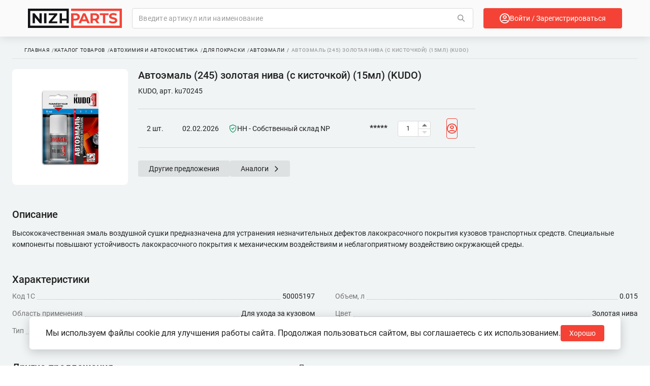

--- FILE ---
content_type: text/html; charset=utf-8
request_url: https://nizhparts.ru/avtoemal-245-zolotaya-niva-s-kistochkoy-15ml-kudo
body_size: 46538
content:
<!doctype html>
<html data-n-head-ssr lang="ru" data-n-head="%7B%22lang%22:%7B%22ssr%22:%22ru%22%7D%7D">
  <head >
    <meta data-n-head="ssr" charset="utf-8"><meta data-n-head="ssr" name="viewport" content="width=device-width, initial-scale=1, maximum-scale=1, minimum-scale=1, user-scalable=no"><meta data-n-head="ssr" http-equiv="X-UA-Compatible" content="IE=edge"><meta data-n-head="ssr" name="msapplication-TileColor" content="#ffffff"><meta data-n-head="ssr" name="theme-color" content="#ffffff"><meta data-n-head="ssr" name="yandex-verification" content="5a569240ee4ba425"><meta data-n-head="ssr" data-hid="description" name="description" content="Автоэмаль (245) золотая нива (с кисточкой) (15мл) (KUDO) Артикул: KU70245 характеристики, фото, в наличии и под заказ. Выгодный опт. «НижПартс» ☛ Доставка по всей России."><title>Автоэмаль (245) золотая нива (с кисточкой) (15мл) (KUDO) Арт KU70245 купить оптом в НижПартс</title><link data-n-head="ssr" rel="icon" type="image/x-icon" href="/favicon.ico"><link data-n-head="ssr" rel="apple-touch-icon" sizes="180x180" href="/apple-touch-icon.png"><link data-n-head="ssr" rel="icon" type="image/png" sizes="32x32" href="/favicon-32x32.png"><link data-n-head="ssr" rel="icon" type="image/png" sizes="16x16" href="/favicon-16x16.png"><link data-n-head="ssr" rel="mask-icon" href="/safari-pinned-tab.svg" color="#f44336"><link data-n-head="ssr" rel="manifest" href="/site.webmanifest"><script data-n-head="ssr" data-hid="gtm-script">if(!window._gtm_init){window._gtm_init=1;(function(w,n,d,m,e,p){w[d]=(w[d]==1||n[d]=='yes'||n[d]==1||n[m]==1||(w[e]&&w[e][p]&&w[e][p]()))?1:0})(window,navigator,'doNotTrack','msDoNotTrack','external','msTrackingProtectionEnabled');(function(w,d,s,l,x,y){w[x]={};w._gtm_inject=function(i){if(w.doNotTrack||w[x][i])return;w[x][i]=1;w[l]=w[l]||[];w[l].push({'gtm.start':new Date().getTime(),event:'gtm.js'});var f=d.getElementsByTagName(s)[0],j=d.createElement(s);j.async=true;j.src='https://www.googletagmanager.com/gtm.js?id='+i;f.parentNode.insertBefore(j,f);};w[y]('GTM-NQNJQ7P')})(window,document,'script','dataLayer','_gtm_ids','_gtm_inject')}</script><link rel="preload" href="/_nuxt/3fbeada.js" as="script"><link rel="preload" href="/_nuxt/3fd471b.js" as="script"><link rel="preload" href="/_nuxt/css/d9826a0.css" as="style"><link rel="preload" href="/_nuxt/32a9662.js" as="script"><link rel="preload" href="/_nuxt/css/082d6b4.css" as="style"><link rel="preload" href="/_nuxt/6ec979f.js" as="script"><link rel="stylesheet" href="/_nuxt/css/d9826a0.css"><link rel="stylesheet" href="/_nuxt/css/082d6b4.css">
  </head>
  <body >
    <noscript data-n-head="ssr" data-hid="gtm-noscript" data-pbody="true"><iframe src="https://www.googletagmanager.com/ns.html?id=GTM-NQNJQ7P&" height="0" width="0" style="display:none;visibility:hidden" title="gtm"></iframe></noscript><div data-server-rendered="true" id="__nuxt"><!----><div id="__layout"><div class="container container__page-showcase no-auth" style="padding-top:px;"><div class="head" data-v-6c14086f><!----> <!----> <div class="head__full-view" data-v-6c14086f><div class="head__top" data-v-6c14086f><i class="head__burger icon-new has-hover icon-23  fs-22" data-v-6c14086f></i> <a href="/" class="head__logo r-link-active" data-v-27817ba6 data-v-6c14086f><img src="/_nuxt/img/head__logo.10f95e6.svg" alt="логотип НижПартс" class="image" data-v-27817ba6></a> <div class="head__search" data-v-6c14086f><div class="search-select"><!----> <div class="field-wrapper"><div class="field__container with-search-btn"><input name="" placeholder="Введите артикул или наименование" autocomplete="off" type="text" value="" class="input"> <!----> <div class="search-btn btn-text btn-new" data-v-aa11c960><i class="search-icon icon-new icon-105" data-v-aa11c960></i> <!----> <!----> </div> <!----> <!----></div></div> <!----></div> <!----> <i class="toggle-icon icon-new icon-3"></i></div> <div class="head__manager" data-v-6c14086f><div class="btn-text btn-new" data-v-aa11c960><i class="manager-icon icon-new icon-19" data-v-aa11c960></i> <!----> <span class="text" data-v-aa11c960>Личный менеджер</span> </div> <!----></div> <div class="head__delivery" data-v-6c14086f><div class="btn-text btn-new" data-v-aa11c960><i class="delivery-icon icon-new icon-43" data-v-aa11c960></i> <!----> <span class="text" data-v-aa11c960>Доставка</span> </div> <!----></div> <div class="head__markup" data-v-6c14086f><div class="markup-icon"><span class="icon">₽</span> <!----></div> <!----></div> <i class="head__favourites icon-new icon-46" data-v-57b4c841 data-v-6c14086f></i> <i class="head__notifications icon-new icon-20" data-v-5081dc66 data-v-6c14086f><span class="notifications-count" data-v-5081dc66></span></i> <div class="head__account" data-v-6c14086f><div class="account-btn btn-red btn-md btn-new" data-v-aa11c960><i class="user-icon icon i-user" data-v-aa11c960></i> <!----> <span class="text" data-v-aa11c960>Войти / Зарегистрироваться</span> </div> <!----></div> <i class="head__basket icon-new icon-22" data-v-6e906400 data-v-6c14086f><!----></i></div> <div class="head__bottom" data-v-6c14086f><div class="head__finance" data-v-ea0d5202 data-v-6c14086f><div class="reserv-block" data-v-ea0d5202><span class="title" data-v-ea0d5202>
      Сумма резерва:
    </span> <!----></div> <div class="total-block" data-v-ea0d5202><span class="title" data-v-ea0d5202>
      Общая задолженность:
    </span> <!----></div> <div class="overdue-block" data-v-ea0d5202><span class="title" data-v-ea0d5202>
      Просроченная:
    </span> <!----></div> <div class="limit-block" data-v-ea0d5202><span class="title" data-v-ea0d5202>
      Лимит заказов (Остаток):
    </span> <!----></div></div> <div class="head__region" data-v-4e7aa1e0 data-v-6c14086f><div class="region-select" data-v-5ce06d65 data-v-4e7aa1e0><i class="icon-location icon-new icon-170" data-v-5ce06d65></i> <span class="region-text" data-v-5ce06d65>Укажите город</span></div></div> <div class="head__phone" data-v-3ba240ec data-v-6c14086f><div class="phone" data-v-baec23e8 data-v-3ba240ec><span data-v-baec23e8><!--noindex--></span> <a href="tel:+78314351412" class="phone-link" data-v-baec23e8><i class="icon-new icon-169" data-v-baec23e8></i> <span class="phone-text" data-v-baec23e8>
      +7 (831) 435-14-12
    </span></a> <span data-v-baec23e8><!--/noindex--></span></div></div> <nav class="head__nav is-full-grow" data-v-6c14086f><a href="/about-company" class="head__nav-item c-black-me">
    О компании
  </a><a href="/payment" class="head__nav-item c-black-me">
    Оплата
  </a><a href="/delivery" class="head__nav-item c-black-me">
    Доставка
  </a><a href="/contacts" class="head__nav-item c-black-me">
    Контакты
  </a></nav></div></div> <!----></div> <div class="content"><!----> <section data-fetch-key="ShowcasePart:0" class="page part is-bounded"><div class="breadcrumbs" data-v-3a5416c4><div itemscope="itemscope" itemtype="https://schema.org/BreadcrumbList" data-v-3a5416c4><span append no-prefetch itemprop="itemListElement" itemscope="itemscope" itemtype="https://schema.org/ListItem" class="item" data-v-3a5416c4><a href="/" title="Главная" itemprop="item" class="r-link-active" data-v-3a5416c4><span itemprop="name" data-v-3a5416c4>Главная</span></a></span><span append no-prefetch itemprop="itemListElement" itemscope="itemscope" itemtype="https://schema.org/ListItem" class="item" data-v-3a5416c4><a href="/parametric-catalog" title="Каталог товаров" itemprop="item" data-v-3a5416c4><span itemprop="name" data-v-3a5416c4>Каталог товаров</span></a></span><span append no-prefetch itemprop="itemListElement" itemscope="itemscope" itemtype="https://schema.org/ListItem" class="item" data-v-3a5416c4><a href="/avtokhimiya-i-avtokosmetika" title="Автохимия и Автокосметика" itemprop="item" data-v-3a5416c4><span itemprop="name" data-v-3a5416c4>Автохимия и Автокосметика</span></a></span><span append no-prefetch itemprop="itemListElement" itemscope="itemscope" itemtype="https://schema.org/ListItem" class="item" data-v-3a5416c4><a href="/dlya-pokraski" title="Для покраски" itemprop="item" data-v-3a5416c4><span itemprop="name" data-v-3a5416c4>Для покраски</span></a></span><span append no-prefetch itemprop="itemListElement" itemscope="itemscope" itemtype="https://schema.org/ListItem" class="item" data-v-3a5416c4><a href="/avtoemali" title="Автоэмали" itemprop="item" data-v-3a5416c4><span itemprop="name" data-v-3a5416c4>Автоэмали</span></a></span> <span class="item item-current" data-v-3a5416c4>Автоэмаль (245) золотая нива (с кисточкой) (15мл) (KUDO)</span></div></div> <!----> <div class="part__head"><div class="head__img"><div class="part__head__return-btn"><i class="icon-new icon-13 c-black-he fs-26"></i></div> <div class="part__img"><div class="gallery-image"><div class="gallery-image__img" style="background-image:url(https://images.nizhparts.ru/images/catalog/50005197.jpg?1726050393);background-position:center;background-size:100%;width:100%;height:100%;"><img src="https://images.nizhparts.ru/images/catalog/50005197.jpg?1726050393" alt="Автоэмаль (245) золотая нива (с кисточкой) (15мл) (KUDO) фото 1" class="gallery-image__hidden"></div></div></div></div> <div class="head__container"><div class="head__info flex"><span class="head-info__title lh-24 fw-bold">Автоэмаль (245) золотая нива (с кисточкой) (15мл) (KUDO)</span> <span class="head-info__brand-article fs-14 lh-22 c-black-he">KUDO, арт. ku70245</span></div> <div class="head__choice"><div class="preloader__box"><div class="preloader-container"><div class="part__top-offers"><div class="fw-bold c-red-5 fs-15 pt-16 pb-16">
    Нет в наличии
  </div></div></div> <!----></div></div> <div class="head__analogs flex"><div class="btn-new other-offers__btn is-btn-new-grey is-btn-new-md fw-bold"><span>Другие предложения</span> <!----></div> <div class="btn-new analogs__btn is-btn-new-grey is-btn-new-md fs-14 fw-bold"><span>Аналоги</span> <i class="icon-new icon-9 fs-11 ml-10"></i></div></div></div></div> <div class="part__properties"><div class="part__properties-description"><p class="fs-20 fw-bold mb-16">
      Описание
    </p> <div class="properties-description__text fs-14 lh-22">Высококачественная эмаль воздушной сушки предназначена для устранения незначительных дефектов лакокрасочного покрытия кузовов транспортных средств. Специальные компоненты повышают устойчивость лакокрасочного покрытия к механическим воздействиям и неблагоприятному воздействию окружающей среды.</div> <div class="properties-description__show-all mt-12 has-hover flex"><span class="fs-14 fw-bold c-red-5">Показать ещё</span> <i class="icon-new c-red-5 fs-10 ml-4 icon-5"></i></div></div> <p class="fs-20 fw-bold mb-16">
    Характеристики
  </p> <div class="part__properties-table table mb-8"><div class="part__properties-item table"><div class="properties-item__name fs-14 c-black-me">Код 1С</div> <div class="properties-item__space"></div> <div class="properties-item__value fs-14 c-black-he">50005197  </div></div><div class="part__properties-item table"><div class="properties-item__name fs-14 c-black-me">Объем, л</div> <div class="properties-item__space"></div> <div class="properties-item__value fs-14 c-black-he">0.015</div></div><div class="part__properties-item table"><div class="properties-item__name fs-14 c-black-me">Область применения</div> <div class="properties-item__space"></div> <div class="properties-item__value fs-14 c-black-he">Для ухода за кузовом</div></div><div class="part__properties-item table"><div class="properties-item__name fs-14 c-black-me">Цвет</div> <div class="properties-item__space"></div> <div class="properties-item__value fs-14 c-black-he">Золотая нива</div></div><div class="part__properties-item table"><div class="properties-item__name fs-14 c-black-me">Тип</div> <div class="properties-item__space"></div> <div class="properties-item__value fs-14 c-black-he">Алкидная</div></div></div> <div class="properties-item__show-all mt-12 has-hover flex"><span class="fs-14 fw-bold c-red-5">Показать ещё</span> <i class="icon-new c-red-5 fs-10 ml-4 icon-5"></i></div></div> <div><div class="preloader__box"><div class="preloader-container"><div class="part__over-offers"><div class="over-offers__title mb-20 flex"><p class="fs-20 fw-bold">
      Другие предложения
    </p> <div class="select-new"><div class="select-new__content flex"><div class="select-new__active flex"><span class="c-black fs-14 mr-8">По умолчанию</span> <i class="icon i-arrow-down fs-10 c-grey has-hover is-hover-orange"></i></div></div> <!----></div></div> <div class="preloader__box"><div class="preloader-container"><div class="fw-bold c-black-me fs-15 pt-16 pb-16">
      Предложения отсутствуют
    </div></div> <!----></div></div></div> <!----></div></div></section></div> <!----> <!----> <!----></div></div></div><script>window.__NUXT__=(function(a,b,c,d,e,f,g,h,i,j,k,l,m,n,o,p,q,r,s,t,u,v,w,x,y,z,A,B,C,D,E,F,G,H,I,J,K,L,M,N,O,P,Q,R,S,T,U,V,W,X,Y,Z,_,$,aa,ab,ac,ad,ae,af,ag,ah,ai,aj,ak,al,am,an,ao,ap,aq,ar,as,at,au,av,aw,ax,ay,az,aA,aB,aC,aD,aE,aF,aG,aH,aI,aJ,aK,aL,aM,aN,aO,aP,aQ,aR,aS,aT,aU,aV,aW,aX,aY,aZ,a_,a$,ba,bb,bc,bd,be,bf,bg,bh,bi,bj,bk,bl,bm,bn,bo,bp,bq,br,bs,bt,bu,bv,bw,bx,by,bz,bA,bB,bC,bD,bE,bF,bG,bH,bI,bJ,bK,bL,bM,bN,bO,bP,bQ,bR,bS,bT,bU,bV,bW,bX,bY,bZ,b_,b$,ca,cb,cc,cd,ce,cf,cg,ch,ci,cj,ck,cl,cm,cn,co,cp,cq,cr,cs,ct,cu,cv,cw,cx,cy,cz,cA,cB,cC,cD,cE,cF,cG,cH,cI,cJ,cK,cL,cM,cN,cO,cP,cQ,cR,cS,cT,cU,cV,cW,cX,cY,cZ,c_,c$,da,db,dc,dd,de,df,dg,dh,di,dj,dk,dl,dm,dn,do0,dp,dq,dr,ds,dt,du,dv,dw,dx,dy,dz,dA,dB,dC,dD,dE,dF,dG,dH,dI,dJ,dK,dL,dM,dN,dO,dP,dQ,dR,dS,dT,dU,dV,dW,dX,dY,dZ,d_,d$,ea,eb,ec,ed,ee,ef,eg,eh,ei,ej,ek,el,em,en,eo,ep,eq,er,es,et,eu,ev,ew,ex,ey,ez,eA,eB,eC,eD,eE,eF,eG,eH,eI,eJ,eK,eL,eM,eN,eO,eP,eQ,eR,eS,eT,eU,eV,eW,eX,eY,eZ,e_,e$,fa,fb,fc,fd,fe,ff,fg,fh,fi,fj,fk,fl,fm,fn,fo,fp,fq,fr,fs,ft,fu,fv,fw,fx,fy,fz,fA,fB,fC,fD,fE,fF,fG,fH,fI,fJ,fK,fL,fM,fN,fO,fP,fQ,fR,fS,fT,fU,fV,fW,fX,fY,fZ,f_,f$,ga,gb,gc,gd,ge,gf,gg,gh,gi,gj,gk,gl,gm,gn,go,gp,gq,gr,gs,gt,gu,gv,gw,gx,gy,gz,gA,gB,gC,gD,gE,gF,gG,gH,gI,gJ,gK,gL,gM,gN,gO,gP,gQ,gR,gS,gT,gU,gV,gW,gX,gY,gZ,g_,g$,ha,hb,hc,hd,he,hf,hg,hh,hi,hj,hk,hl,hm,hn,ho,hp,hq,hr,hs,ht,hu,hv,hw,hx,hy,hz,hA,hB,hC,hD,hE,hF,hG,hH,hI,hJ,hK,hL,hM,hN,hO,hP,hQ,hR,hS,hT,hU,hV,hW,hX,hY,hZ,h_,h$,ia,ib,ic,id,ie,if0,ig,ih,ii,ij,ik,il,im,in0,io,ip,iq,ir,is,it,iu,iv,iw,ix,iy,iz,iA,iB,iC,iD,iE,iF,iG,iH,iI,iJ,iK,iL,iM,iN,iO,iP,iQ,iR,iS,iT,iU,iV,iW,iX,iY,iZ,i_,i$,ja,jb,jc,jd,je,jf,jg,jh,ji,jj,jk,jl,jm,jn,jo,jp,jq,jr,js,jt,ju,jv,jw,jx,jy,jz,jA,jB,jC,jD,jE,jF,jG,jH,jI,jJ,jK,jL,jM,jN,jO,jP,jQ,jR,jS,jT,jU,jV,jW,jX,jY,jZ,j_,j$,ka,kb,kc,kd,ke,kf,kg,kh,ki,kj,kk,kl,km,kn,ko,kp,kq,kr,ks,kt,ku,kv,kw,kx,ky,kz,kA,kB,kC,kD,kE,kF,kG,kH,kI,kJ,kK,kL,kM,kN,kO,kP,kQ,kR,kS,kT,kU,kV,kW,kX,kY,kZ,k_,k$,la,lb,lc,ld,le,lf,lg,lh,li,lj,lk,ll,lm,ln,lo,lp,lq,lr,ls,lt){aY.title="Оплата";aY.path="\u002Fpayment";aY.name=dv;aY.icon=r;aY.isDeveloping=r;aZ.title="Доставка";aZ.path="\u002Fdelivery";aZ.name=dt;aZ.icon=r;aZ.isDeveloping=r;bC.title="О компании";bC.path="\u002Fabout-company";bC.name=ds;bC.icon=r;bC.isDeveloping=r;bD.title="Контакты";bD.path="\u002Fcontacts";bD.name=dw;bD.icon=r;bD.isDeveloping=r;bE.title="Гарантии";bE.path="\u002Fguarantees";bE.name=du;bE.icon=r;bE.isDeveloping=r;return {layout:"default",data:[{}],fetch:{"ShowcasePart:0":{fastestDelivery:b,lowestPrice:b,availableInStores:[{code:a,brand_title:m,article:n,title:K,product_btn:b,delivery_time:g,quantity:P,price:ap,add_to_basket_btn:b,extra:{rrp_price:z,rrp_price_before:z,rrp_code:a,catalog_number:a,code_supplier:aq,manufacturer:cm,production_number:Q,article:n,brand_title:m,supplier_id:cn,price_wo_nds:z,price_src:z,price:ap,delivery_time_src:L,quantity:u,max_available_quantity:u,multiplication_factor:o,SELF_STOCK:c,own_store:e,date_timestamp:co,description:a,id:cp,extra_options:b,hash:cq,url:p,code:b,picture:[q],supplier_title:cr},delivery_timestamp:$,delivery_format:cs,store_id:d,discount_percentage:b,inFavourite:b,regular_enable:e,number:a}],offers:[{code:b,brand_title:m,article:n,title:bg,product_btn:b,delivery_time:"1488",quantity:d,price:ct,add_to_basket_btn:b,extra:{rrp_price:ar,rrp_price_before:ar,rrp_code:a,e_ml:R,dd_percent:49.31,hash:cu,emex_supplier_code:cv,article:n,brand_title:m,supplier_id:bh,price_wo_nds:ar,price_src:ar,price:ct,delivery_time_src:1488,quantity:o,max_available_quantity:o,multiplication_factor:o,SELF_STOCK:c,own_store:c,date_timestamp:f,description:a,id:bi,extra_options:{e_ml:R,emex_supplier_code:cv,hash:cu,gid:aa},url:p,code:b,picture:[q],supplier_title:bj},delivery_timestamp:1775357117,delivery_format:"62 дн.",store_id:a,discount_percentage:b,inFavourite:b,regular_enable:e,number:a},{code:a,brand_title:m,article:n,title:bk,product_btn:b,delivery_time:cw,quantity:cx,price:cy,add_to_basket_btn:b,extra:{rrp_price:as,rrp_price_before:as,rrp_code:a,catalog_number:a,code_supplier:a,manufacturer:a,production_number:a,article:n,brand_title:m,supplier_id:"17974",price_wo_nds:as,price_src:as,price:cy,delivery_time_src:cz,quantity:S,max_available_quantity:S,multiplication_factor:o,SELF_STOCK:c,own_store:c,date_timestamp:1769933418,description:a,id:"22605103480",extra_options:b,hash:"f8f69b32fd06ecad7f41a9739873becb",url:p,code:b,picture:[q],supplier_title:"МСК - 6350799"},delivery_timestamp:cA,delivery_format:cB,store_id:a,discount_percentage:b,inFavourite:b,regular_enable:e,number:a},{code:b,brand_title:m,article:n,title:ab,product_btn:b,delivery_time:"840",quantity:at,price:A,add_to_basket_btn:b,extra:{rrp_price:s,rrp_price_before:s,rrp_code:a,manufacture:m,regionname:cC,orderrefernce:cD,hash:cE,catalog_number:b,code_supplier:b,manufacturer:b,production_number:b,article:n,brand_title:m,supplier_id:ac,price_wo_nds:s,price_src:s,price:A,delivery_time_src:840,quantity:bl,max_available_quantity:bl,multiplication_factor:o,SELF_STOCK:c,own_store:c,date_timestamp:f,description:a,id:ad,extra_options:{manufacture:m,regionname:cC,orderrefernce:cD,hash:cE},url:p,code:b,picture:[q],supplier_title:ae},delivery_timestamp:1773024317,delivery_format:"35 дн.",store_id:a,discount_percentage:b,inFavourite:b,regular_enable:e,number:a},{code:b,brand_title:m,article:n,title:ab,product_btn:b,delivery_time:bm,quantity:P,price:A,add_to_basket_btn:b,extra:{rrp_price:s,rrp_price_before:s,rrp_code:a,manufacture:m,regionname:cF,orderrefernce:cG,hash:cH,catalog_number:b,code_supplier:b,manufacturer:b,production_number:b,article:n,brand_title:m,supplier_id:ac,price_wo_nds:s,price_src:s,price:A,delivery_time_src:bn,quantity:u,max_available_quantity:u,multiplication_factor:o,SELF_STOCK:c,own_store:c,date_timestamp:f,description:a,id:ad,extra_options:{manufacture:m,regionname:cF,orderrefernce:cG,hash:cH},url:p,code:b,picture:[q],supplier_title:ae},delivery_timestamp:bo,delivery_format:bp,store_id:a,discount_percentage:b,inFavourite:b,regular_enable:e,number:a},{code:b,brand_title:m,article:n,title:ab,product_btn:b,delivery_time:bq,quantity:P,price:A,add_to_basket_btn:b,extra:{rrp_price:s,rrp_price_before:s,rrp_code:a,manufacture:m,regionname:cI,orderrefernce:cJ,hash:cK,catalog_number:b,code_supplier:b,manufacturer:b,production_number:b,article:n,brand_title:m,supplier_id:ac,price_wo_nds:s,price_src:s,price:A,delivery_time_src:br,quantity:u,max_available_quantity:u,multiplication_factor:o,SELF_STOCK:c,own_store:c,date_timestamp:f,description:a,id:ad,extra_options:{manufacture:m,regionname:cI,orderrefernce:cJ,hash:cK},url:p,code:b,picture:[q],supplier_title:ae},delivery_timestamp:bs,delivery_format:bt,store_id:a,discount_percentage:b,inFavourite:b,regular_enable:e,number:a},{code:b,brand_title:m,article:n,title:ab,product_btn:b,delivery_time:bm,quantity:h,price:A,add_to_basket_btn:b,extra:{rrp_price:s,rrp_price_before:s,rrp_code:a,manufacture:m,regionname:cL,orderrefernce:cM,hash:cN,catalog_number:b,code_supplier:b,manufacturer:b,production_number:b,article:n,brand_title:m,supplier_id:ac,price_wo_nds:s,price_src:s,price:A,delivery_time_src:bn,quantity:cO,max_available_quantity:cO,multiplication_factor:o,SELF_STOCK:c,own_store:c,date_timestamp:f,description:a,id:ad,extra_options:{manufacture:m,regionname:cL,orderrefernce:cM,hash:cN},url:p,code:b,picture:[q],supplier_title:ae},delivery_timestamp:bo,delivery_format:bp,store_id:a,discount_percentage:b,inFavourite:b,regular_enable:e,number:a},{code:b,brand_title:m,article:n,title:"Автоэмаль KUDO с кисточкой Золотая нива 245 металлик 15мл",product_btn:b,delivery_time:au,quantity:"8",price:cP,add_to_basket_btn:b,extra:{rrp_price:av,rrp_price_before:av,rrp_code:a,cat_id:af,hash:aw,brand_title_original:ag,det_id:aw,article:n,brand_title:m,supplier_id:ah,price_wo_nds:av,price_src:av,price:cP,delivery_time_src:ax,quantity:cQ,max_available_quantity:cQ,multiplication_factor:o,SELF_STOCK:c,own_store:c,date_timestamp:f,description:a,id:ai,extra_options:{hash:aw,det_id:aw},url:p,code:b,picture:[q],supplier_title:aj},delivery_timestamp:ay,delivery_format:az,store_id:a,discount_percentage:b,inFavourite:b,regular_enable:e,number:a},{code:b,brand_title:m,article:n,title:K,product_btn:b,delivery_time:g,quantity:d,price:cR,add_to_basket_btn:b,extra:{rrp_price:aA,rrp_price_before:aA,rrp_code:a,cat_id:af,hash:aB,brand_title_original:ag,det_id:aB,article:n,brand_title:m,supplier_id:ah,price_wo_nds:aA,price_src:aA,price:cR,delivery_time_src:L,quantity:o,max_available_quantity:o,multiplication_factor:o,SELF_STOCK:c,own_store:c,date_timestamp:f,description:a,id:ai,extra_options:{hash:aB,det_id:aB},url:p,code:b,picture:[q],supplier_title:aj},delivery_timestamp:$,delivery_format:bu,store_id:a,discount_percentage:b,inFavourite:b,regular_enable:e,number:a},{code:b,brand_title:m,article:n,title:"m\u002F32411\u002FKUDO\u002FПодкраска автомобильная \"Золотая нива 245\" (металлик) KUDO 15 мл",product_btn:b,delivery_time:g,quantity:B,price:cS,add_to_basket_btn:b,extra:{rrp_price:aC,rrp_price_before:aC,rrp_code:a,cat_id:af,hash:aD,brand_title_original:ag,det_id:aD,article:n,brand_title:m,supplier_id:ah,price_wo_nds:aC,price_src:aC,price:cS,delivery_time_src:L,quantity:t,max_available_quantity:t,multiplication_factor:o,SELF_STOCK:c,own_store:c,date_timestamp:f,description:a,id:ai,extra_options:{hash:aD,det_id:aD},url:p,code:b,picture:[q],supplier_title:aj},delivery_timestamp:$,delivery_format:bu,store_id:a,discount_percentage:b,inFavourite:b,regular_enable:e,number:a},{code:b,brand_title:m,article:n,title:"Краска 245 Золотая нива металлик KUDO 15мл кисть",product_btn:b,delivery_time:au,quantity:bv,price:aE,add_to_basket_btn:b,extra:{rrp_price:C,rrp_price_before:C,rrp_code:a,cat_id:af,hash:aF,brand_title_original:ag,det_id:aF,article:n,brand_title:m,supplier_id:ah,price_wo_nds:C,price_src:C,price:aE,delivery_time_src:ax,quantity:T,max_available_quantity:T,multiplication_factor:o,SELF_STOCK:c,own_store:c,date_timestamp:f,description:a,id:ai,extra_options:{hash:aF,det_id:aF},url:p,code:b,picture:[q],supplier_title:aj},delivery_timestamp:ay,delivery_format:az,store_id:a,discount_percentage:b,inFavourite:b,regular_enable:e,number:a},{code:b,brand_title:m,article:n,title:K,product_btn:b,delivery_time:g,quantity:P,price:aE,add_to_basket_btn:b,extra:{rrp_price:C,rrp_price_before:C,rrp_code:a,cat_id:af,hash:aG,brand_title_original:ag,det_id:aG,article:n,brand_title:m,supplier_id:ah,price_wo_nds:C,price_src:C,price:aE,delivery_time_src:L,quantity:u,max_available_quantity:u,multiplication_factor:o,SELF_STOCK:c,own_store:c,date_timestamp:f,description:a,id:ai,extra_options:{hash:aG,det_id:aG},url:p,code:b,picture:[q],supplier_title:aj},delivery_timestamp:$,delivery_format:bu,store_id:a,discount_percentage:b,inFavourite:b,regular_enable:e,number:a},{code:b,brand_title:m,article:n,title:"Подкраска автомобильная 'Золотая нива 245' (металлик) KUDO 15 мл",product_btn:b,delivery_time:aH,quantity:B,price:cT,add_to_basket_btn:b,extra:{rrp_price:aI,rrp_price_before:aI,rrp_code:a,hash:"89f1fe37f3560f07c9965a0cb80a11ef",origin_article:n,origin_brand:m,delivery_probability:bw,article:n,brand_title:m,supplier_id:aJ,price_wo_nds:aI,price_src:aI,price:cT,delivery_time_src:ak,quantity:t,max_available_quantity:t,multiplication_factor:o,SELF_STOCK:c,own_store:c,date_timestamp:f,description:a,id:aK,extra_options:{PARNR:"432966",KEYZAK:"0000073558",PIN:Q,BRAND:m},url:p,code:b,picture:[q],supplier_title:aL},delivery_timestamp:aM,delivery_format:aN,store_id:a,discount_percentage:b,inFavourite:b,regular_enable:e,number:a},{code:b,brand_title:m,article:n,title:bk,product_btn:b,delivery_time:bx,quantity:"25",price:cU,add_to_basket_btn:b,extra:{rrp_price:aO,rrp_price_before:aO,rrp_code:a,hash:"ea3147f0feab290d0401444d8fab3515",origin_article:n,origin_brand:m,delivery_probability:bw,article:n,brand_title:m,supplier_id:aJ,price_wo_nds:aO,price_src:aO,price:cU,delivery_time_src:by,quantity:cV,max_available_quantity:cV,multiplication_factor:o,SELF_STOCK:c,own_store:c,date_timestamp:f,description:a,id:aK,extra_options:{PARNR:"602745",KEYZAK:"0000125891",PIN:Q,BRAND:m},url:p,code:b,picture:[q],supplier_title:aL},delivery_timestamp:bz,delivery_format:bA,store_id:a,discount_percentage:b,inFavourite:b,regular_enable:e,number:a},{code:a,brand_title:m,article:n,title:cW,product_btn:b,delivery_time:au,quantity:B,price:cX,add_to_basket_btn:b,extra:{rrp_price:aP,rrp_price_before:aP,rrp_code:a,catalog_number:a,code_supplier:a,manufacturer:a,production_number:a,article:n,brand_title:m,supplier_id:"36437",price_wo_nds:aP,price_src:aP,price:cX,delivery_time_src:ax,quantity:t,max_available_quantity:t,multiplication_factor:o,SELF_STOCK:c,own_store:c,date_timestamp:1769931115,description:a,id:"22604933192",extra_options:b,hash:"ecf89bb0a8a64d171ac5b4bb5ea4cbf4",url:p,code:b,picture:[q],supplier_title:"НН - 10486966"},delivery_timestamp:ay,delivery_format:az,store_id:a,discount_percentage:b,inFavourite:b,regular_enable:e,number:a},{code:a,brand_title:m,article:n,title:K,product_btn:b,delivery_time:g,quantity:P,price:ap,add_to_basket_btn:b,extra:{rrp_price:z,rrp_price_before:z,rrp_code:a,catalog_number:a,code_supplier:aq,manufacturer:cm,production_number:Q,article:n,brand_title:m,supplier_id:cn,price_wo_nds:z,price_src:z,price:ap,delivery_time_src:L,quantity:u,max_available_quantity:u,multiplication_factor:o,SELF_STOCK:c,own_store:e,date_timestamp:co,description:a,id:cp,extra_options:b,hash:cq,url:p,code:b,picture:[q],supplier_title:cr},delivery_timestamp:$,delivery_format:cs,store_id:d,discount_percentage:b,inFavourite:b,regular_enable:e,number:a},{code:b,brand_title:m,article:n,title:"Эмаль автомобильная ремонтная с кисточкой 'Золотая нива 245' (металлик) (15мл) KU-70245",product_btn:b,delivery_time:bq,quantity:bv,price:cY,add_to_basket_btn:b,extra:{rrp_price:aQ,rrp_price_before:aQ,rrp_code:a,hash:"4cdf8a2757b668a48cc2fa30328bcb43",origin_article:n,origin_brand:m,delivery_probability:bw,article:n,brand_title:m,supplier_id:aJ,price_wo_nds:aQ,price_src:aQ,price:cY,delivery_time_src:br,quantity:T,max_available_quantity:T,multiplication_factor:o,SELF_STOCK:c,own_store:c,date_timestamp:f,description:a,id:aK,extra_options:{PARNR:"819376",KEYZAK:"0000152784",PIN:Q,BRAND:m},url:p,code:b,picture:[q],supplier_title:aL},delivery_timestamp:bs,delivery_format:bt,store_id:a,discount_percentage:b,inFavourite:b,regular_enable:e,number:a},{code:b,brand_title:m,article:n,title:"Эмаль автомобильная ремонтная с кисточкой 'Золотая нива 245' (металлик)",product_btn:b,delivery_time:bq,quantity:"145",price:cZ,add_to_basket_btn:b,extra:{rrp_price:aR,rrp_price_before:aR,rrp_code:a,hash:"8e4cb510fcf34560153a8126e062b598",origin_article:n,origin_brand:m,delivery_probability:"93.0",article:n,brand_title:m,supplier_id:aJ,price_wo_nds:aR,price_src:aR,price:cZ,delivery_time_src:br,quantity:c_,max_available_quantity:c_,multiplication_factor:o,SELF_STOCK:c,own_store:c,date_timestamp:f,description:a,id:aK,extra_options:{PARNR:"659803",KEYZAK:"0000139456",PIN:Q,BRAND:m},url:p,code:b,picture:[q],supplier_title:aL},delivery_timestamp:bs,delivery_format:bt,store_id:a,discount_percentage:b,inFavourite:b,regular_enable:e,number:a},{code:b,brand_title:m,article:n,title:bg,product_btn:b,delivery_time:"96",quantity:"12",price:c$,add_to_basket_btn:b,extra:{rrp_price:aS,rrp_price_before:aS,rrp_code:a,e_ml:R,dd_percent:da,hash:db,emex_supplier_code:dc,article:n,brand_title:m,supplier_id:bh,price_wo_nds:aS,price_src:aS,price:c$,delivery_time_src:96,quantity:bB,max_available_quantity:bB,multiplication_factor:o,SELF_STOCK:c,own_store:c,date_timestamp:f,description:a,id:bi,extra_options:{e_ml:R,emex_supplier_code:dc,hash:db,gid:aa},url:p,code:b,picture:[q],supplier_title:bj},delivery_timestamp:1770345917,delivery_format:"4 дн.",store_id:a,discount_percentage:b,inFavourite:b,regular_enable:e,number:a},{code:b,brand_title:m,article:n,title:bg,product_btn:b,delivery_time:"144",quantity:d,price:dd,add_to_basket_btn:b,extra:{rrp_price:aT,rrp_price_before:aT,rrp_code:a,e_ml:R,dd_percent:da,hash:"8e57f1a6ef4bad7ff46688b98474670e",emex_supplier_code:"TDWV",article:n,brand_title:m,supplier_id:bh,price_wo_nds:aT,price_src:aT,price:dd,delivery_time_src:144,quantity:o,max_available_quantity:o,multiplication_factor:o,SELF_STOCK:c,own_store:c,date_timestamp:f,description:a,id:bi,extra_options:{e_ml:R,emex_supplier_code:"TDWF",hash:"8a2c389c97af721f0198ab81a1272f45",gid:aa},url:p,code:b,picture:[q],supplier_title:bj},delivery_timestamp:1770518717,delivery_format:"6 дн.",store_id:a,discount_percentage:b,inFavourite:b,regular_enable:e,number:a},{code:a,brand_title:m,article:n,title:"KU-70245 Эмаль авто\u002Fрем.с кисточкой (15мл.)  Золотая нива 245металлик",product_btn:b,delivery_time:bx,quantity:B,price:aU,add_to_basket_btn:b,extra:{rrp_price:D,rrp_price_before:D,rrp_code:a,catalog_number:a,code_supplier:a,manufacturer:a,production_number:a,article:n,brand_title:m,supplier_id:"37074",price_wo_nds:D,price_src:D,price:aU,delivery_time_src:by,quantity:t,max_available_quantity:t,multiplication_factor:o,SELF_STOCK:c,own_store:c,date_timestamp:1769954549,description:a,id:"22606184607",extra_options:b,hash:"1bf9e9e3fb3441e991f0e3e53c6eaed9",url:p,code:b,picture:[q],supplier_title:"МСК - 9631036"},delivery_timestamp:bz,delivery_format:bA,store_id:a,discount_percentage:b,inFavourite:b,regular_enable:e,number:a},{code:a,brand_title:m,article:n,title:cW,product_btn:b,delivery_time:aH,quantity:B,price:aU,add_to_basket_btn:b,extra:{rrp_price:D,rrp_price_before:D,rrp_code:a,catalog_number:a,code_supplier:a,manufacturer:a,production_number:a,article:n,brand_title:m,supplier_id:"6760",price_wo_nds:D,price_src:D,price:aU,delivery_time_src:ak,quantity:t,max_available_quantity:t,multiplication_factor:o,SELF_STOCK:c,own_store:c,date_timestamp:1769955275,description:a,id:"22614592211",extra_options:b,hash:"7177dc5bf0f152fcdccd1a0189c1c370",url:p,code:b,picture:[q],supplier_title:"НН-10271196"},delivery_timestamp:aM,delivery_format:aN,store_id:a,discount_percentage:b,inFavourite:b,regular_enable:e,number:a},{code:a,brand_title:m,article:n,title:"KU70245  Подкраска 245 Золотая Нива 15мл с кистью KUDO",product_btn:b,delivery_time:cw,quantity:de,price:df,add_to_basket_btn:b,extra:{rrp_price:aV,rrp_price_before:aV,rrp_code:a,catalog_number:a,code_supplier:a,manufacturer:a,production_number:a,article:n,brand_title:m,supplier_id:"33330",price_wo_nds:aV,price_src:aV,price:df,delivery_time_src:cz,quantity:dg,max_available_quantity:dg,multiplication_factor:o,SELF_STOCK:c,own_store:c,date_timestamp:1769776795,description:a,id:"22569067131",extra_options:b,hash:"8240e024287e7502a6828304c6e17af5",url:p,code:b,picture:[q],supplier_title:"СПБ - 5114127"},delivery_timestamp:cA,delivery_format:cB,store_id:a,discount_percentage:b,inFavourite:b,regular_enable:e,number:a},{code:a,brand_title:m,article:n,title:"KU-70245 Эмаль авто\u002Fрем.с кисточкой (15мл.)  \"Золотая нива 245\"металлик",product_btn:b,delivery_time:au,quantity:B,price:dh,add_to_basket_btn:b,extra:{rrp_price:aW,rrp_price_before:aW,rrp_code:a,catalog_number:a,code_supplier:a,manufacturer:a,production_number:a,article:n,brand_title:m,supplier_id:"33359",price_wo_nds:aW,price_src:aW,price:dh,delivery_time_src:ax,quantity:t,max_available_quantity:t,multiplication_factor:o,SELF_STOCK:c,own_store:c,date_timestamp:1769946249,description:a,id:"22611697026",extra_options:b,hash:"ef7cf103f90602782b55b5c5e905e28b",url:p,code:b,picture:[q],supplier_title:"МСК - 5132651"},delivery_timestamp:ay,delivery_format:az,store_id:a,discount_percentage:b,inFavourite:b,regular_enable:e,number:a},{code:a,brand_title:m,article:n,title:bk,product_btn:b,delivery_time:aH,quantity:cx,price:U,add_to_basket_btn:b,extra:{rrp_price:v,rrp_price_before:v,rrp_code:a,catalog_number:a,code_supplier:a,manufacturer:a,production_number:a,article:n,brand_title:m,supplier_id:"19656",price_wo_nds:v,price_src:v,price:U,delivery_time_src:ak,quantity:S,max_available_quantity:S,multiplication_factor:o,SELF_STOCK:c,own_store:c,date_timestamp:1769964072,description:a,id:"22617342161",extra_options:b,hash:"ecff2ed3b805fde49f72ee7fcf62c677",url:p,code:b,picture:[q],supplier_title:"МСК - 322250"},delivery_timestamp:aM,delivery_format:aN,store_id:a,discount_percentage:b,inFavourite:b,regular_enable:e,number:a},{code:b,brand_title:m,article:n,title:"Эмаль автомобильная ремонтная с кисточкой \"Золотая нива 245\" (металлик) 15 мл",product_btn:b,delivery_time:bx,quantity:bv,price:U,add_to_basket_btn:b,extra:{rrp_price:v,rrp_price_before:v,rrp_code:a,gid:di,origin_article:n,origin_brand:m,hash:dj,catalog_number:b,code_supplier:b,manufacturer:b,production_number:b,article:n,brand_title:m,supplier_id:"21777",price_wo_nds:v,price_src:v,price:U,delivery_time_src:by,quantity:T,max_available_quantity:T,multiplication_factor:o,SELF_STOCK:c,own_store:c,date_timestamp:f,description:a,id:"Forumauto",extra_options:{gid:di,origin_article:n,origin_brand:m,hash:dj},url:p,code:b,picture:[q],supplier_title:"НН - 322262"},delivery_timestamp:bz,delivery_format:bA,store_id:a,discount_percentage:b,inFavourite:b,regular_enable:e,number:a},{code:a,brand_title:m,article:n,title:"Краска-кисточка KUDO (245) золотая нива (металлик) (KU-70245)",product_btn:b,delivery_time:aH,quantity:dk,price:U,add_to_basket_btn:b,extra:{rrp_price:v,rrp_price_before:v,rrp_code:a,catalog_number:a,code_supplier:a,manufacturer:a,production_number:a,article:n,brand_title:m,supplier_id:"18732",price_wo_nds:v,price_src:v,price:U,delivery_time_src:ak,quantity:dl,max_available_quantity:dl,multiplication_factor:o,SELF_STOCK:c,own_store:c,date_timestamp:1769780267,description:a,id:"22571271157",extra_options:b,hash:"65714b0b50c159b52d0ce831fce436b0",url:p,code:b,picture:[q],supplier_title:"НН - 578656"},delivery_timestamp:aM,delivery_format:aN,store_id:a,discount_percentage:b,inFavourite:b,regular_enable:e,number:a},{code:b,brand_title:m,article:n,title:ab,product_btn:b,delivery_time:bm,quantity:B,price:dm,add_to_basket_btn:b,extra:{rrp_price:aX,rrp_price_before:aX,rrp_code:a,manufacture:m,regionname:dn,orderrefernce:do0,hash:dp,catalog_number:b,code_supplier:b,manufacturer:b,production_number:b,article:n,brand_title:m,supplier_id:ac,price_wo_nds:aX,price_src:aX,price:dm,delivery_time_src:bn,quantity:t,max_available_quantity:t,multiplication_factor:o,SELF_STOCK:c,own_store:c,date_timestamp:f,description:a,id:ad,extra_options:{manufacture:m,regionname:dn,orderrefernce:do0,hash:dp},url:p,code:b,picture:[q],supplier_title:ae},delivery_timestamp:bo,delivery_format:bp,store_id:a,discount_percentage:b,inFavourite:b,regular_enable:e,number:a}],isLoading:f}},error:b,state:{modules:{_cart_helpers:{},access:{userRole:r,userRoleCode:r,userAccessList:[{NAME:dq,ACCESS:e},{NAME:"authorization",ACCESS:e},{NAME:"company-catalog",ACCESS:e},{NAME:"original-catalogs",ACCESS:e},{NAME:"common-catalogs",ACCESS:e},{NAME:dr,ACCESS:e},{NAME:"search-result",ACCESS:e},{NAME:"password-recovery",ACCESS:e},{NAME:"password-change",ACCESS:e},{NAME:"registration",ACCESS:e},{NAME:ds,ACCESS:e},{NAME:dt,ACCESS:e},{NAME:du,ACCESS:e},{NAME:dv,ACCESS:e},{NAME:dw,ACCESS:e},{NAME:"novelty",ACCESS:e},{NAME:"errors",ACCESS:e},{NAME:"empty",ACCESS:e},{NAME:"company-catalog-id",ACCESS:e},{NAME:"catalogs",ACCESS:e},{NAME:dx,ACCESS:e,SECTIONS:["my-employees","my-notifications","my-site","my-company","my-nizhparts","my-documents","my-markup"]},{NAME:"original-catalogs-brands-list",ACCESS:e},{NAME:"original-catalogs-vin-modifications",ACCESS:e},{NAME:"original-catalogs-parts",ACCESS:e},{NAME:"original-catalogs-modifications",ACCESS:e},{NAME:"original-catalogs-params-search",ACCESS:e},{NAME:"policy",ACCESS:e},{NAME:"showcase",ACCESS:e},{NAME:dy,ACCESS:e},{NAME:"autocat-catalog",ACCESS:e},{NAME:"autocat-models",ACCESS:e},{NAME:"autocat-parts",ACCESS:e},{NAME:"autocat-unit",ACCESS:e},{NAME:"contract-offer",ACCESS:e},{NAME:"rate",ACCESS:c},{NAME:"orders",ACCESS:c},{NAME:"basket",ACCESS:c},{NAME:"reports",ACCESS:c},{NAME:"complaints",ACCESS:c},{NAME:"finance",ACCESS:c},{NAME:"\u002Fpersonal\u002Fcapabilities\u002Fdiscounts\u002F",ACCESS:c},{NAME:"\u002Fpersonal\u002Fcapabilities\u002Ffranchise\u002F",ACCESS:c},{NAME:"\u002Fpersonal\u002Fcapabilities\u002Fstore_certification\u002F",ACCESS:c},{NAME:"\u002Fpersonal\u002Fcapabilities\u002Fnew_store\u002F",ACCESS:c},{NAME:"\u002Fpersonal\u002Fcapabilities\u002Fbecome_supplier\u002F",ACCESS:c},{NAME:"garage",ACCESS:c},{NAME:"faq",ACCESS:c},{NAME:"order-checkout",ACCESS:c},{NAME:"events",ACCESS:c},{NAME:"favourites",ACCESS:c},{NAME:"special-offers",ACCESS:c,SECTIONS:["specialoffer1"]},{NAME:"markdown",ACCESS:c}],isSearchResultClosed:f,isPricesClosed:al,isBasketClosed:al,board:[{title:"Каталог товаров",path:"\u002Fparametric-catalog",name:dy,icon:"i-catalog",isDeveloping:r},{title:"Запчасти в наличии",path:"\u002Fcompany-catalog",name:r,icon:"i-stock",isDeveloping:r},{title:"Оригинальные каталоги",path:"\u002Foriginal-catalogs",name:r,icon:"i-catalogs",isDeveloping:r},{title:"Акции",path:"\u002Fpromotion",name:dr,icon:"i-sale",isDeveloping:r},{title:"Мои настройки",path:"\u002Fmy-settings",name:dx,icon:"i-gear",isDeveloping:r}],head:[bC,aY,aZ,bD],burger:[bC,aY,aZ,bE,bD],footer:[bC,aY,aZ,bE,bD],right:[aY,aZ,bE]},auth:{userName:b,userID:b,userDomain:"ru",userLogin:b,isBetaTesting:b,isBrandManager:b,managerCustomers:b,isCustomer:b,originUserID:b,userData:b,userGroups:b,favouritesID:b,favouritesList:b,userStore:b,stores:b,allStores:b,contracts:b,enablePoints:b,deliveryPointsList:b,userDeliveryPoint:b,deliveryIDs:b,personalManager:b,firmName:b,hasTokenCookie:f,userCurrency:"&#8381;"},basket:{itemsCount:a,basketBoardList:[],basketWarnings:b},cart:{},cartold:{orderProps:{fio:b,email:b,phone:b,index:b,location:b},deliveryPointGroups:{},availableDeliveryIds:[],weightLimit:b,volumeLimit:b,orderRequestState:b,checkoutRequestsCount:L,requestQueue:[],order:b,totalWeight:b,orderComment:b,isOrderInProcess:f,userStore:b,stores:[],contracts:[],contractId:b,cartData:{},deliveryItems:[],deliveryId:b,deliveryPointId:b,deliveryPoint1CId:b,cartItems:{},isCartLoading:f,isCartItemsLoading:f,isDeliveryInChangingProcess:f,errorMessage:b,selectedDelivery:{deliveryId:b,pointId:b},constants:{orderRequestStateValues:{stepOne:o,stepTwo:u},warnings:{WARNING_CAN_NOT_BUY:"WARNING_CAN_NOT_BUY",WARNING_ENTITY_QUANTITY:"WARNING_ENTITY_QUANTITY",WARNING_ENTITY_PRICE:"WARNING_ENTITY_PRICE",WARNING_ENTITY_PICKUP:"WARNING_ENTITY_PICKUP",WARNING_ENTITY_CHANGE_QUANTITY:"WARNING_ENTITY_CHANGE_QUANTITY",WARNING_DELIVERY_TYPE:"WARNING_DELIVERY_TYPE",WARNING_ENTITY_REGULAR:"WARNING_ENTITY_REGULAR",WARNING_ENTITY_DELIVERY_TRANSPORT:"WARNING_ENTITY_DELIVERY_TRANSPORT",WARNING_ENTITY_DELIVERY_YANDEX:"WARNING_ENTITY_DELIVERY_YANDEX"},warningsInfo:{WARNING_CAN_NOT_BUY:dz,WARNING_ENTITY_QUANTITY:dz,WARNING_ENTITY_PRICE:"Изменилась цена товара",WARNING_ENTITY_DELIVERY_TRANSPORT:"Недоступен для доставки транспортной компанией",WARNING_ENTITY_DELIVERY_YANDEX:"Недоступен для доставки Яндекс.Такси",WARNING_ENTITY_PICKUP:"Недоступен для самовывоза из выбранного филиала",WARNING_DELIVERY_TYPE:"Недоступен для выбранного способа доставки",WARNING_ENTITY_CHANGE_QUANTITY:"Количество товара изменилось, установлено доступное количество",WARNING_ENTITY_REGULAR:"Недоступен для регулярной доставки"},delivery:{REGULARLY:o,INDIVIDUAL:u,YANDEX:b,EDOST_PEK:dA,EDOST_LINES:dB,EDOST_ENERGY:bF,EDOST_SDEK:S},deliveryCompanies:{EDOST_PEK:dA,EDOST_LINES:dB,EDOST_ENERGY:bF,EDOST_SDEK:S},deliveryIcons:{"26":{defaultIcon:"shipping-sdek.png",yandexMapIcon:"data:image\u002Fpng;base64,iVBORw0KGgoAAAANSUhEUgAAABgAAAAYCAYAAADgdz34AAAACXBIWXMAAAsTAAALEwEAmpwYAAAAAXNSR0IArs4c6QAAAARnQU1BAACxjwv8YQUAAAK2SURBVHgBtVVNTxNRFD3TGQ0oIagbTESGRE2Mm5K4wIixcYUmSlmwwQWFvVKWsildiCwL\u002FoDiRowsAE10RTrFYFgQmYUaNUTKR4SFkNZgFBl43vumU9pSSAnTk7yZ93nuve\u002FjHgUHYdRXBc3qopoPQuhQFD09kqRiUt84trfH0DKd2I9CKUzcoEPTopK4GCjKELa2woUMefZMft3YReSzRZMzhAjINa+uB\u002FOH1DzyEH37qZTh8CijSJrQdh4YXow7nUoWOe91BG5AiG7cm4rsGrD3nLelCu4gCcuq5zOxz+CYGnKRHJLLviQUge39PEoBSzvlgar6USp4rCAfboyK4OJ7\u002F0DEfn4QDoIfB0Q2uO2d7NjTN\u002F97RUSX3oh287HsC5h9Is0Z08iOl43p5WcRuzaIge8jeLb0NseRDrMPoUudaK6+AWNtVrYdJP6sQj9RjYXlFUSuPETLTA\u002FGVt\u002FZg\u002FTyFWmJEPX2wHemHnUTrZnFbDC1tQE\u002FLZq\u002FNQJjfRbeyguo0irkuLFuyn\u002Fg3G0kaV73p0EMLec6pzkV32mv9C4bcWoPUTRdda3Sy4GZl\u002FBTFA7Y09GrT2D+miOjJ6XxfGj0KBIcCofKnujl1XIBk9+kiHhbvJUXEf4WlW0uDngeG66f7ESgpgntNXcQ\u002FPw0mz+poq2Wb5HOhClrAwtk6OvGIso8x2Wb60zOoV+uqM3Mia+ZWN1cp\u002FoKXvyYwBeat7nzD2ZqDn\u002Fpn8a0gvHGXkp5IZQClDI82NHcyT+FQFrhQYvB4mHAbbBGZHKRZXXAVim3kJQCBEdwWIkUEYZbYK60uu0KzvOlaRILTt8+HA1h3J3qdxq5ija8aOB+TYpcaMDhVS1Jnj\u002FKJmfsL\u002Fqq2ksH1Y7iYMhzLCD6yoHLbEN+MtQMOynaomS\u002F\u002FgTV4pTzI+mbWBD\u002FAYlPSBiNoLbrAAAAAElFTkSuQmCC",yandexMapIconSelected:"data:image\u002Fpng;base64,iVBORw0KGgoAAAANSUhEUgAAACQAAAAkCAYAAADhAJiYAAAABHNCSVQICAgIfAhkiAAABuxJREFUWIXNmH9MG+cZx7\u002FnO8C\u002FbeLwYwbDQQjQEBp7rTJolpqRKSoVJcnUtFu7CZMonTZNhEhr1dG1jFbz6CJVlE75J+pIN6mZmiwJJJKlTE1wSBqaJrUTIB3MIuc4OI6NwTb+BZx9+8M51xDaQkMkvn\u002FdPe9z7\u002FO599577\u002FsesMpEfN8LC4QZhY\u002FLxFqNML1QJBCIACASj0cc0Vn7jemw9XZ0xv7IgR6TiCoa1Vl7n8vO3FUozKC\u002FLdcenWFOu6dOfuT0fPhVKDK8okDlEtGGt0s0HXVrlfXEMm+CAzjThO\u002FMWzbH6\u002F8NRW4+FJCAgOBVWt36elHeW2kEkZbaNs3GAlcDoSu2cHR0OhabBgAZScpKxMLSJ+WSzTKKlKfmz3HcXMet8bcPMk5jnEN82UASkpT+s7Lkk+0qRR0fi3OI93omT3SPew6bpwLnWI5jF7uWIghKnymvbcrL2teQteZnAgICvu2s12\u002F61aDthVAsFlwykIQkpb26srM\u002FUkir+diAL3ipZYT57VAwfAMSSokG9X5UKmqQnUEjR0gDAEKsD2MhKwa8PRjwnoJ7htkoFT\u002FeWUYfqlJKt\u002FB9fe4PXm6wjGxfDOoBIAEBwfFNZWf4keEA7iDjNP55bLwtlpWuQUtpNyoVNYvdyAP61H0EH9vbSc+s443ivPZXaXUrPwfPev2m56+P1C98fOTCPl4rUr+xJy\u002F7FR7m9yP25vfsdzu4BnUzXiv\u002FF\u002FLF5UuCAYBiiRY\u002FzTFws\u002FGIeWDcODnHerevVdYRALFOLFzPchx7yTd94RuByiWiDd0VJR+TBEECwEHGaXzPfrcDvyhog4HuQLpAuGQYXukCIZ7IfAYArn3mPJgmINK2KGVPA0C1QvbjHs\u002FUiYk51rMo0KENxR+WS0QbgMSceeXmWCPXoG6Gge5YNshCVSpqEGL9Fz93vvuTTMW2fGF6AUkQZL4wo+DYPe9RPi05hx6TiCquVFUOEgAR5xB\u002F6sqQbkgcC6BLZ4GEUj40EJCY9M0W3cYwKf9s80aLgICAA7jNA4OV\[base64]\u002FoHYrdpj6Na2olFTB66+HwbNs\u002Fwo6VmOY68FQl\u002FwNXgGCgA0wvRCvsEWjo4CSKwhAGjRD3C+ugvvjx3DRw7TvBttshrRVroHO3K3os9rQZPVmGxjIi7Q4lzY79xFZ0Uzdl1txSlXf6Lx\u002FspuC0dHa9bIt6UyUACgoEgF35F3jvUCAD+Z28qawERcaLnZlSx2vroLPa5+HLljQlvpHjARF7q1rVBSUgBA36QV+vu5+4tewIGhrq9hACA78XiStVIYKHyHatZo0ee1zIuZvRYccZiwv2g3aHEu3r\u002F6CXbmbk22n3L14+STf4E1YIOSkkArL\u002FmuMklRAOBnY34+oEqjVACAe1EGOUKaibhgyK8DLcqFNWCD2WuBXqXDjtyt0MrXo320G3qVDnqVLtmpNWADLc6F7sIeGDTPoFHzLFpufvB11RDrm1crhYECAEd0Nmk3S8TCUgCAe4ZBjpBushph0CQcCBN2QUlJYb4\u002FYgeGP0Cf1wJDfl0yxoRd8M0F0T76d1gD\u002F0Pn2DR8c0EoKSl87P2P+1jIOq9WCgMBJF674S2bbgGJ115z4UsV+3PNH\u002FFSQduSx3o5Ojx2gDp992+Op3\u002Fo5Y1cxaXrRfboDCMAEv7XHp1hAEBGkXJ9prwWvc7ORwIDAAPeU\u002FpMeS0Pk1o\u002FuVKfdk+d5I+b8rL2IcT6MOjvW3GYT91H4J5hmvKy9i1We\u002FV+XL8KRYZNE74zQMI1dpbRh0jPrANHb7evCAwAHL3dTnpmHZ1l9CHeZ5smfGdSt0nz\u002FNBgMHzdoM7el\u002FApCb9ivjxuBAFiybb1W2Bw\u002FE7Hm+vy33kxV\u002FUyAMzGudlfDtp2f6NBm5hjPSAAfaa8FgCeUsq2Ts6x3muXnH9FmPWjTFa1bNcYYn34B\u002FMHHL\u002FT8ev8nN+1l2iMvM0x3hr\u002FU4976t+p6Q946sv+6YtPyKWb14mF6wmA2L5WWZcmINIuDjjf5S54jkJKZaJYql0SzKC\u002FD23DdaTF\u002F5831+W\u002Fkwpz1us3tYwwv+EALvWS77cNys6gUaXaiSrVDhRLtMlJfy\u002FKwD3DYMhvRo+zEyHW99DboFSoVbNR5LWqttKpWjU\u002FGxZq1fyOWUyP6ofVqtP\u002FASrldc6Gkf\u002FMAAAAAElFTkSuQmCC"},"27":{defaultIcon:"shipping-pek.png",yandexMapIcon:"data:image\u002Fpng;base64,[base64]\u002FNvm\u002FmzffehEANoNRlAGg2yLBN8ZkAUT8p3lAt7xI9p5leGiJEmgTC7HyqoWwCg1UmwZNIxOuvi8BCx5xMIj7upA7HMRg+2w99fT3Q3rZf+OPxLxAOxyAY3IClxTecB5Rs7veAovgVqIZuk3vSYnKzC+fvs3jsM6sGnHP9mo\u002FhOxbT+LRucItpbBonemaXWb3weJY1kqsVg\u002FODpI0GLyPhKS4jMJvcUdzqXoGptXS53+\u002FMO3W7kLmWnFcDxsBYqECMLeMXIzA6PNIPR4yHBOHdO0\u002FhxXN9mS8sXIFemxES5Ix4bnENQofvhoiByguubUxyc0AQcLE60aghlcoIKeohmf6+q2945BRK2I4FKvP02LmOwWY9WnHyzVvnwMpXivD7XpbtDFeNkOnhoq2wWAMhB9plBsyAW+gtBCkFBnc4esR4afFtmR9TU4rWQkE2sV9dkmZMp3\u002FA\u002F4C8DbIiQxaSyQy0trZAvUjN+MTvvuPd0Dx0WowTifz5YVPkO\u002Fip8rH6LvgRGkH6tl98Ms9eF23hDzHxix1X4g1K5d0qhE1LQxvPoZHLzViQbTV7KbAJYqctGrAoRKHF\u002F0GhxQuFZna7drCaTeNRLPO9AtsNxtLiFlVEcrmLuLV5zwo0ivm5FXE\[base64]\u002F\u002FjVEVZVat9t4frfu6IxC1qN8AAAAASUVORK5CYII=",yandexMapIconSelected:"data:image\u002Fpng;base64,[base64]\u002FJHvX++9d8\u002FzfPy85+d53wMea3XJ1mtopBQmB6PatommfkQTBA0AnCBw\u002F+P47wcjsStTfGLyoQMZKYWpuWjDQVehoalCRVet9uxwjPvWMx0603Xj5odrgbsnIC0p1\u002F3WWnz0YHHh6xQho+7VOQDwgsh\u002FGJg+\u002FfuxwDE2uRC+b6BdeZqGP1dZPzZROUXp85wgcJfZ2MDIPDc8l1xgAUBDyrXlSrqiWquqlZZR0iQfv\u002FGLb8d++q9bc+fXDfRKccGrf7KXniJlMlKa87LR\u002Fo6JKXffzXAvD5IiCEqnINUWABCEeJiPhwZpgqD3btA9d6jE2ObUqp+UbJOimPzV6PXDfwnMfLBmoFeKC151l1vely0+MxNPTB8ZvX64Z2bWo1KWHtBpt7RRlN5BEJRuqS3HTV6Yi\u002Fo+ikR8XfsL9K4T9tJTBTmKQgAQAbFtZPy1laAyAu3K0zT0brV\u002FLmXm8lzsUtNV335Wlm8vKNjdqSAZi9NpQ+PzdaittUOrubM6fn8Iw8MT8Hp96PZcRCIZGQ\u002Fc+FtDvpznz\u002FzE1lOtUdVImXruP6PPZFs+AHdeYN8Ohz\u002F6dK0YfbpW\u002FLqmaoAh5Rqd9sdtZdYW8aUX\u002Fyj6J4JiNvknguKv3+gUy6wtoj6v+ihDyjVf11QNSH59Oxx+LSlflt1lOm7beFIyGtu5dcpIKUz6vG1Hy6wtovtkb1aQpXK7e8Uya4uo0275pZFSmMZ2bp2S\u002FB+3bTy5KoyRUphCDTW3JYP9BXoXSaot64VZCkXnmur3F+hdkv9QQ81tI6UwpTMQ6RfNRRsOSnXGy0b7e2ZmPcVF+843uurQ2vZs1uyupNbWZ+F02pBvePJEz8ysx8tG+wGAImRUc9GGgysCuQoNTdK4Y2LKrVHbmhUkY2ltXT+MpD8c\u002FzkoyuBQKUsPdExMuTPFBIBUfTFSCpPUDjhB4Ppuhnv1hXV9ja46FJsNAIB33zmDL78YXDXw6dOHUV5pRkC2GwCgbN6DvM43UWw2wOm04cKFyba+6b69nCBwNEHQFSq6ykgpTFJ7SQE5GNU2aXyZjQ1wgsDRtKne6bSlgs3NcfD7Q6sCsZHYivcaXU+hv3\u002FIwYOkLrOxgR15zG4p9j\u002F58N\u002FvArLQlFUaj85zI1SOwQEAlRUbMzr\u002F3VtNqKg0AwC6Or9alrm8zjcBAKTFmJpzOm0giBwdQVDa0XluRAJKj50C0qXVhFAiGSSIHB0AlC8GXaqKSjOcTjsAoNvTv+y+snnPsjlmsYAqSPWmUCIZzBSbWGa1RJHIfLZHHqhSGQqnbQ0MCjI\u002FkWTHAYBlOTCMcs2O5451AgByntiM3AM7AACBwJ33TxDiYYOCyc8UO5WhcY4fk8Z2JV0uCHxYEOLhAe\u002FommEAIPJ2FyJvd4Hr+Xdqbvi\u002FEwAAPh4atCvp8kyxU0CDkdgVaVytVdVSSPI8Hxrs9lxMOdRoaJjNBpgXy0C2+aXyen3guMkLNEHQ1VpVbabYd+nS9i1DUll3FeqbVMrSA2XWFtHvz95Ms8nvD4pl1haRYWzNrkJ9kxTn0vYtQ+kMd73UnunQGWl8qMTYFpu\u002F\u002FlkiGR3\u002FzRudq\u002F7ye1G7+xwSyeh4JOLrOlRibMsUc5kyNVc611RfZm0R2++jubYvNleSZCzZmqs8\u002FSK6IETzc8j8Gq16OwDszGN2fxIYf3cuwfmvXZvfIwPg3G5fU2beaz+Hdvc5zN66coxZCHg\u002FfcLWq5LL1QDwgX\u002F61NmZW39dEQgABtjoNy+a8l9mSLlGJZern9Jpdn3yw8iRuCDEr16N1AcCIVRWlkCjWb0UBAIhHHqtA92efgRD\u002FUeS0aGOsw77PzYrc20AcIOPB16+9t0LvCDeTrdb0xY2uJBLFRftO68g1ZZGVx2cThsqKkpgLrnz72JZDgPeUXR7LsLr9YHnZweDoYtHtGJw9F63sOva5GvUtmaG2fwzmi6qX2onCPEwzwcHw+yQOzZ\u002F\u002FbMHsslPh1rtGMQJAkflGBxS30sko+OCEA9TSPAP\u002FBgk6ZE6KEp6pI7S6XpkPjasBPcwPsc8Vjb9H348Q9XN1zpXAAAAAElFTkSuQmCC"},"29":{defaultIcon:"shipping-lines.png",yandexMapIcon:"data:image\u002Fpng;base64,[base64]\u002F2OfNqC\u002F3bbaPfpW\u002FfvvlmvpnZeUUwgM\u002Fnq7fZ7CNCgB8QfLyVeYNREOKDUPBFKi6ea1pQK8eBpTZVVfXpOjykt36oDNPJBIyVcmQp3GhrOzmSFviYyFWoHB0WCw55Pd54OBxaLuugtVUdFQB3aWmH6mEn215PowfIyWKRA478L\u002Fm\u002Fwk9KtrNKZA1kztP4HkDUG1n2dcbB5RAws2QmEKPJhDjNNVH4UU\u002FDqBn5sYY0DF+KwXBPDJycDEOIequVmoSgcPT0O2RiIR0wnKRg4HwMTEEdyG2upAT2VUL+6OYuTM05YDeGMHg2nnNohBqb\u002FZaCaXHV7ODAuUzEgSu\u002FYfylQ6oYv\u002FbLzAxQwAUFEDuMDnU3p2CHoubomZjrMLNUK\u002Fe7TyTB2AP4asyKy5FyOja3FJics0N\u002FV0KScyc5zb8Wn2L0Vj2qSyImZydMPrtqk0pWNmpkyrLpK4cakqGByA6xfTDh5MBPuWayzYgiI+cUTbxygHpEz7Qute3saq0sfjEwqkCaHJQAG+\u002FsYSbyzoQk3qTjgad1cr+\u002FKy5JjdpW0MS1uD2eJvLtLySfoNwHf1hg\u002FrNVKpj\u002FYoNmrw6njuvgqhNSzfUpl9zraU\[base64]\u002Fon0UCPHZVQ09mFVBIuZ9OS59bIkIsvxzlNXJRDMdcEGpFqZL2YSsTuaZoWLcfxBznISGH1H637AAAAAElFTkSuQmCC",yandexMapIconSelected:"data:image\u002Fpng;base64,iVBORw0KGgoAAAANSUhEUgAAACQAAAAkCAYAAADhAJiYAAAABHNCSVQICAgIfAhkiAAABxVJREFUWIXNmGtMHNcVx\u002F93doadmX2ww8PGLJg1kEDsOLGFs3XipLhusIpkElO17oe2xq7lRG2R60pNFRwlrhN1Q4oUUSnxFysioVJTxa0fGAkFJ1ZoSZNiR35gxyGieCldqNn37O7sLDM70w\u002FrQWuMF0gcifPp6t479\u002FzumTP3\u002FO8Ay8zIV31wNWuueMjGbyhn8yo4iuIAIKlpyQl5ZvxKTLr0Hzk1\u002Fo0DPWDh1rWUFu9rWiE0V7BmV66543LKe2Y6fPKdSf9b1xPJa\u002FcUqNbCrX25ury9scixgyxxEzqg9wUivS+NTjz\u002FRSL5+dcCogio51ylh55f43yJIYTJHoupafGCmBgaleQvY+l0DABsJpOtmmfv32S3uG20yZ49X9F1pf2G7+UO76RH06EtGchiMln\u002FtL76ve2F+Y1Gn6ZD6\u002FGHTnT5\u002FMcGwuI5VdfV+Z6lCaHrBfu2vc7i\u002FU8VF3yfIqCMsf5gtO+nw6O7Eul0fNFAFpPJ2rOxpv9b+dZHjb5PI\u002FGPD454f3E1Ll2hKMohCAW\u002F4jh+K80wLoZhXACgaVokJcuX4on46XgsdkpVFe+DVv6hzhrX0c0O6xZjrX9F4588dXFk+3xQdwBRBNRfH67pNSKjA3qHd9Lz+zHfYYqmy1euXNXF8fzW+TYy10Qx+nYwEDiip9WJFyqdR55zlR4ycrA\u002FGO37weWRHXNfn2nuIr9dU\u002FrCz5wrnjFgfjMyfuD18al2h1BwoGSV8y95eXm1i4EBALOZ3ZCf79ij6Xry\u002FcmbnpCiBrcXORoJQKp49j5V19WPI7G\u002F3xWo1sKt7VpX\u002FWcTISYA6PBOel4fn2ovLCw6XFhU3E4IYRcLYxghhOUtlu8RAP+46e9gKMJscdi+DQCP5tseP+0Pnwgoqn9eoKNrK9+qtXBrgUzOPPP5WItDKDhQWFTcvlSQucbx\u002FFZd06IfTE2\u002F9h0h\u002F7tlbN5qEyGmMta8+vjN4LuzGzAaD1i4dUOb1w8TgGg6tMeGrm4cSSni6oo1FymKcuRytrMuBTuno3swdwA1TYuMe29srGUZ+z\u002FdD16kCCgd0N2fDq83Ds\u002FZz7GltHifkXA9\u002FtCJq3HpSkFh0eGFYJyChtYGGa1PyrCxek4giqIcJSWruq7GpSs9\u002FtCJWxEhLaXF+2bnGI2mFUKz0e7y+Y8xDOOy2\u002FP35PRwCwgAbJyO3U\u002FIC00Hx\u002FNbKYpydPn8x+bzTQFABWt2GbUppqbFgbB4zmK17VwMzDvPxvDmWQ4xmaBlS2oWMJc5hIKDA2HxXExNi3P9UwCw3sY\u002FbEz+TEycV3VdtVqsTy+08O7HMxFpa5Lg6eFg43R4diUWBOI5vl7VdfUzMXHe6DMYKAAoZ\[base64]\u002FThNB1dssjRp\u002FBQAEZ\u002FTsup7wAYKNN9nrBvi0SDnXO3dkvG5KoLU3PRqa1QUZbkwSnoOHVXh7NdZlc+mLShEPHLXc9BuKx2Kl6wb7NUJXZ\u002Fmlj0pnp8MnW1SW\u002FBoC9zuL9H4ai\u002FUlJ+siIko3TcX6Mxvkx+g4HYpLAzuo4dJzH0L8zkfOFKbR2W2HnNNhYfTaXRDH6tqoq3r3O4o5s30b7nhTXxdqSiuv1RPJaXyDSC2RUY2eN66imqhPBgP\u002FIvYABgGAwox47a1xHDZ3dF4j0Zl+TbtNDw3Hp8p7SFfszOiWjV96fmvYAIPwiZWsumHAo2P5iVdkrPyop\u002FDEAzGj6zE+GR394V4EWUFQ\u002FCFAv2LcBwGMO2xMhRQ0O3vT\u002FQUunoxzHb16qatQ0LRII+NvCoWD7s2UrW49Ul3sMmeO54fvd6enw37Ln36GpP4nGBuvsVncVz95HALK9yNHIUIT54H\u002F+18SY+C5lMglmc+46Z5gkSR\u002F5\u002FjvRmEpKZ1+sKnslG6Y\u002FGO07OOL9uQ7cJqK+0jWIYRiXxWrbabFYn2ZZdoOR9IqieBVF8SaT0kAkHOrUNC3yta9B2VDL5qJo2LK6SmfbsvnZMNeWze+Y+eyb+mG17Oz\u002FKwOgZrdZzQ0AAAAASUVORK5CYII="},"31":{defaultIcon:"shipping-energy.png",yandexMapIcon:"data:image\u002Fpng;base64,iVBORw0KGgoAAAANSUhEUgAAADAAAAAwCAYAAABXAvmHAAAACXBIWXMAAAsTAAALEwEAmpwYAAAAAXNSR0IArs4c6QAAAARnQU1BAACxjwv8YQUAAAdUSURBVHgBzZppcBRFFMf\u002FMztLSCBkY8J9LQTCXVlugSBBoqASDFqopVRBBEREBSFqWVpF8gG\u002FQJAoHziEgKWWB6ekvIpc3IdFljsBCRvCESHAkpBrj1lfT9iYPbJzbIj8qia709M9ed39Xr\u002F3updDC5CwNMug14vJLhfiwMHIASb6bqBHBncdjoPF5eIsgMssijglirb8\u002FLWLLAgSDhphQgsClpBACQ2Xlv\u002FOmUWnKzOYzqjuwH+Ci0vRZISDhWZsq9NpS1fbEVUdSEzNWtHSgvvCp+1bnZKutLaiDtCoGwW9axcNkwmtALMXu902Wcls8HIVpizfMkcQxMLWEp5B6mQUhDaFU5Z\u002FnSxXN2AHmMpwnGsrHqnKNIuB47hdDWrbPLrmHjzU9zT877gS+o6fiZLDewr8PfVrA2zqWO\u002FxGEE+ZG5OxpvbvMt9OiAZLNN5lWpDHUZUh1A8ER6GNoIONocT1ge1uGWtRgthdThsw70NW\u002FCuRR4176EXlSUyPBRxMV0xfdxAxHaPQmiI3qfOg1obTpeU4\u002FfjxTh56Sbq7Q5oxCDoQ5hWDG9a6DEDSvVex3N4aeJQugYjOqIdlHLxWgV27D+Hg2cs0gxpQ0zft3pBmvuusQMPVeeKXPMnaNQ\u002FeX0STP26QQsumt6CUxas3XkI1TQ7GiBV4vvkr02xspvGZVSnE1fItRzUuxO2fjxLs\u002FAMZisJpj746t0kdIwIgwYolHEsbXwf+6N09JfNisdzY2L9PnOKLhSV3cL1iirYbA6EtdWjd+dI9OwUIRm1P67+Y0Xqht9wr6oWKmmcBcmIeV5MUNJq3a4jiO0RhZhuUR6C\u002F5R\u002Fmoz0Iiru13jotiDw6BoZjtnPmBA\[base64]\u002FWSrpt3K8mmzkAJOh1vog7wcbQ6Qy21tNLcpjBhcfIwtDTMe\u002F96rFi2Hgu7eZoBIzSSfbQIBacVm49iUqaNRCeDvIcn1YvjWS+gEYdTlAz5JhlhS2Jo3xYfvTYJ7UIDqyeL2QQECTPMld\u002FmIfWViWhJItqFYOzAnsgtvByomoFLTN2s3gD80Dmyvar6vcmJJccP8SjLI2FPXrwhOUAGW6LlvLRA02ClVSyolPHlp4bi7aQxqtpszD6B0QO6e5RZyu9hEXnm8LAQySes\u002FC4Px4uuBXwPT6uhFUEQ2yMa858fpaoN87yR7UN9yu004iFtGrR6z+HzssKz3Que3L0ZGokgY\u002Fts9mQIOtnNDQ+Kym5j3NBePuWV1fVSvHSBnN03fxbKvodCcwv7z6XQyKKksejqFRbI4aSN0fOlt9AjuoNH+Z3KGkQbwiS9z9xxSFrh5KAZOCXwPGd2aTDjEL2AnJN\u002FS5camANkNuPNsaIyHDhtwR8nLkm2oASnkzMLdju\u002Fm4K5LKiAxfoRYW1xovg61PLihMEUlfb2Kd9z8AJKbt6FGtimMN+QmnH5ShsxHf30jQR8+V4SJSvqFq9nR\u002FXHW9NH+5Tnma+oFp5kNrMdiofW5yxQ2iw5fjDGkINh3nLVwmlIphHVC7qAbdiyuDj5SXz46kSfpKaypg4\u002F5J6CWmjxyWSf0prlcAhrKSdeIucP+tHWyZypIxrvozqESYJNo\u002Fxgx\u002F6zuHzjDsrvPZDC7HakZt2jIjAithtmjB8kddgfm7L\u002F0jD6DerDPhvj6MTUTWnkFgIm9kx1Ekx90VJsyD6O7QVnoRZ2lpCTMS+FfW9cwNksMK8cqOGqHw9g54FzCJY6yn\u002FX7z2mSXgGOwhxf29USMvRPXUxE5LIPXIJzTakHLfw0g3cpwCuXzM7cXIwJ5bx80GKe0qgDTE9d83C3e47n1QsMXULuUD5swC2lM5OHI5po\u002FtLRipH2e37krHmnLzsk\u002FwrhTTEQqrTp2mZTzjtcHAzdTpXoZxBs2BrI+nw9zlmDOgZLe04sGWVGStlSZJHZd6VGXYujbZS5xRAeCupzmTvcr\u002FJ8NPLNs+lIE+Vc3vUUNwzMydj\u002Fm7vcr8L+JUjv5j7jk\u002FiAtlD6yKm52QsWO\[base64]\u002F2DEr65Dk2zAAAAAElFTkSuQmCC",yandexMapIconSelected:"data:image\u002Fpng;base64,iVBORw0KGgoAAAANSUhEUgAAACQAAAAkCAYAAADhAJiYAAAABHNCSVQICAgIfAhkiAAACMlJREFUWIXVWHlwE+cV\u002F+0hrQ7rsuXbkuUDH2CDgYQbYiAuUKBM65CUMpkAIWkhJVB6TKBMiVMCpEkH2kygJQzgNFMggQYTKNBwhuBwjLEdbLAxtoVkSViHddlarSRL\u002FQMWhC0bkmlm6O+v\u002Fd5733u\u002F7+3ue28XeMJAfJdNJAEyXyIuLJCKh6YxwnSGJBgA4MIRzswFTE097PVmH3sjHEH4eyMkIAjBLLVyzvyUhAXT4hVlCppSDmbvDvW6Tne5v\u002Fj0jmPvMbvrSDASCf5PCAkIQrA4PenVX+tS30hnhBmPe4BomLhAx5\u002F1ls27TdYdjyI2KKGn5XFjtw\u002FN2lUgFQ\u002Ftq7NwAXO911fbznKtbDjMAoCYJMVZYiZnhEwyMpURpvXd09TDXl92vX3JFU\u002F3pW9NaJkm+fWNQ7TvCQhCwMvucEHLHrNt58FOx\u002F4bPWzjYIcplIqHlScnvLAoLXFpCiNI5eXBSCS4tsXwm+3Gzr8+NqENuZo\u002FrcpM\u002FS2\u002F7u7t9W5sM1Xs6LB+4A+H\u002FTQjUWpHl61UafJLxYoEnUiu1gFAiPO5vFZjne3W1SprS+0hv8ehF5Gk6NWMpNfWZqevj6MoGe9z623Lu+tuGX\u002F3SEJrstL\u002F8Pvs9Ap+fcnd\u002FfXihtYFBj93WyRX64bNWrJbpckvHSw7PMwNF\u002Fa0VVdV+D0OvVbEZO4uytk7VhE3nte\u002F3WZav6nd9Fb0Hip6MSdRNe8vBbq\u002FEfeIHrY5P3u+\u002FubcrmDIoR1dtrJ47s\u002F3SeNTCx6HDADIkrQlaUUTF4V7Q5zBePPE\u002Fjv2jwvjJMPypeJCAJiskpde6\u002FbV3fT5m\u002FsRShDQ6qqSghNSipQCwEmH+8TPvmn5SSASCWRPmLc+d0r5ZpIWiB6XDA+SFogSsopmAgTshqZTh63Ofz0ljxuTLRHlEgBRqlJM\[base64]\u002FU62cfWBE3hEACIQjgeLq+hwTF+igAGBFZsrq0nj5dACodnnPr2\u002FtWAsAeVN\u002FukWRljOOd8gIaWxYUoYF00YgXiYGSTx4JyQiIYbpkvGDp4egzdwFs8Mb8\u002FbJkrQllsYLlbd8\u002FpbSePl0jYjJpAiC8vb2es87vWdJAChPin+e37TtXn0QydW6tKKJi6IdxsvEKM5OAQB4evzYfvgiKipPYcPHZ3D+mh4AIBMzWLOwFIWZSQPeOj7j26JqEc+BSmWEaRW5mk0AwIbD7C9vtC8NRSKhtKIJixKyimdGO+tmA+h0dsPhYbF253\u002FQoLfCYHXjdqcL5+rb0WSwYlKxDhJGiEJtIv59qRmRSH9S4d4g5zQ2n73Ncu0rMlNWCwhCoBYKEnebbR\u002FSJTLJKN6wxt1zmW8Dibmj5sU64amrreiwuTF5uC5mBs7Vt0OXogIAzBlfgIvXjeh0dvfJUsEzwGGw4TBb4+65zL9MJTLJKForYu57bvaxTfx1XKKmJGZEAO4eDm8vHQeFhBnIBACQl6HGjyYUYsX7n8Pnf9BTxYqEh2LyhLQiRkcrBQ\u002FGCHsgZOOvBSLJgOPFnS4v\u002FvjRKayeP3lQQgBAUxR+OCYfB75suC\u002FjW03fmEoBpaQf6XFAUt24eN0QU+cPhPBUfjpaOhzggiFwj6hR0aBdwV4Xv1AL6cT7Tj12ffRJoiGgKax7cSoKNIn9dGaHBxRJIFklg1BAIVEhxbItVQ\u002FZhDhfzJiuYK+LNvg5PS\u002FIl4jv9ynW7RiQ0JD0BJhsHphsnn66QKgXs8bkAQC+rNfD7PDA0vVwTfJaDXWxYhr8nJ6u8\u002Fqu8oLRCukYMUmK2XCYdRqbzsXq6umJcjBCGpv3nutHRq2QYutrs++ettuPz75qRDcb6Gdnu1VbBdwd6EYrpGN4eZ3Xd5W0cAFzcw97gzeYoVbOBgBDzcmtfR1JxUK888pMvPPKDPxi7hhokhQgSQIqmRjTRubg\u002FRVzkayKAwDsOHI5JhkAsLbUHgKAGWrlbDFJigGguYe9YeECZhoADlq7Plmblb4eAJZrkl8\u002FZO06EOJ8Lqex+Wx0luLjxCAIAgRBoHxKEcqnFPULFolEsOt4Db6ouRWTjLnhwh6\u002Fx6HnY\u002FHyg9auTwCABIBKk21nIBwJAMAEpWzyzHtZajy2a3HQ\u002F+ABNNrcWL3tKE5dbY0ZrNXchTc+PIF9p7+JqQ\u002F6fa626qoKAJipVs6eoJRNBu4210qTbScQNTFuzddtW5qRtAy4O36Mv9RQ4gqFnJpRz67Kn7ZgS1\u002FnMgmDvIwEyO8VxxaTAx0xHvJo3Dyz91eGmpNblTSt+npsUZ1GJNQCwM4O6\u002FZVzfrlQNQ8dMXTfenF1MTFEoqUKmhKMVwmKTnY2bXfaWmrBkCoNAWl0c4DwV5YHF7o77igv+OCx8cNSqatuqpCf\u002FnYZgFBCP45fMjBkXLpaOBuYVx4reW5fgMaGw77brH+m+XJCS8QAJEtEeUOjZMUHbE5D9kNzaeCfp9bkZozjvqWU2PQ73O1nj+wRn\u002F52GaGJJg9xbn7ZqmVcwAgAkRebmxdWO\u002F11fL2D83U92bbyBSVfCoA5EvFhaXxiulnuzwnjcaWE51NV\u002FbTjEQlS9IO2Oei4TQ2na09uGWWQ994XCtiMj8dkff59HhFGa\u002Ff2GZ6c5fJuiN6D9XXyVcu7zkJRUrHKWUTASBDJNS8lJ74ciAcCdTY7WcsLVcPmBuqK\u002F0e+22SFohoRqLks+b32PVeq6HO0nihsv7QBz821Z\u002F7Ox3k\u002FMs1ySs\u002FKs7dny0W5fBxtt62vPtWW8e6vvH\u002FPz4UeTxRn9I8nqifDX2JPRG\u002FY2Lh+\u002Fxh9cThv1m0E\u002F17anIIAAAAAElFTkSuQmCC"}}}},company:{details:b,deliveryAddresses:b,personalManager:b,clameManager:b,territoryManager:b,regionManager:b},complaintss:{checkedItem:b,claimType:b,propertyList:b,steps:[{id:d,title:"Выбор позиции"},{id:P,title:"Вид рекламации"},{id:de,title:"Заполнение данных"},{id:dk,title:"Загрузка претензии"}],blocks:{CLAIM_TYPE_DEFECT:{blocks:[{blockTitle:a,blockFields:{"1":{title:"1. Выберите тип брака",fields:["DEFECT_TYPE"],type:M},"2":{title:"2. Заполните обязательные поля",fields:[w,E],type:N},"3":{title:dC,fields:[am],type:M},"4":{title:"4. Загрузите фото",fields:[O,dD,dE,dF],type:bG}}}],reqiredFields:[w,E,O,dE,dF,dD,V]},CLAIM_TYPE_DEFECT_MOUNTED:{blocks:[{blockTitle:a,blockFields:{"1":{title:an,fields:[w,E,dG,dH,dI,dJ,dK,dL],type:N},"2":{title:"2. Заполните дополнительные поля",fields:["USED_OPERATING_MATERIALS","PART_ID","ENGINE_ID","ENGINE_MODEL"],type:N},"3":{title:dC,fields:[am],type:M}}}],reqiredFields:[w,E,dG,dH,dI,dJ,dK,dL,V]},CLAIM_TYPE_REJECTED:{blocks:[{blockTitle:a,blockFields:{"1":{title:an,fields:[w,E],type:N},"2":{title:"2. Выберите подходящий вариант (при удовлетворении возврата)",fields:[am],type:M},"3":{title:dM,fields:[O],type:bG}}}],reqiredFields:[w,E,O,V]},CLAIM_TYPE_RESORTED:{blocks:[{blockTitle:"Недостача",blockFields:{"1":{title:an,fields:[w],type:N},"2":{title:bH,fields:[am],type:M}}},{blockTitle:"Излишек",blockFields:{"1":{title:an,fields:[bI,bJ],type:N},"2":{title:bH,fields:[dN],type:M},"3":{title:dM,fields:[O],type:bG}}}],reqiredFields:[w,bI,bJ,O,V]},CLAIM_TYPE_DEFICIT:{blocks:[{blockTitle:a,blockFields:{"1":{title:an,fields:[w,E],type:N},"2":{title:bH,fields:[am],type:M}}}],reqiredFields:[w,E,V]},CLAIM_TYPE_SURPLUS:{reqiredFields:[bI,bJ,"UPD_NUMBER","UPD_DATE",dN,O,V]}}},favourites:{parts:b,hash:b,isLoading:f,itemsCounter:b,sumCounter:b,isMainChecked:al},markup:{markups:b},rate:{parts:b,hash:b,isLoading:f,itemsCounter:b,sumCounter:b,isMainChecked:al,type:b},catalogs:{autocat:{models:b,groups:b,unit:b,isLoading:f},original:{brandName:b,brandCode:b,modelParams:b,showModificationsBtn:f,modificationFields:b,modifications:b,groups:b,categories:b,unit:b,isLoading:f}},common:{filter:{pageNum:{showcase:bl}},history:{fromName:b,lastFullPath:b},modal:{isOpened:f,componentName:a,className:b,onClose:b,modalData:b,modalBuffer:b},region:{city:b},window:{width:a,height:a,headerHeight:a,sizeType:a,isScrolling:f,isScrollingUp:f,isScrollingDown:f,pageYOffset:L,visibleElements:[]}},showcase:{configuration:{MARKER:"PART",FILTER:b,FILTER_SECTION:b,META_TAGS:b,SECTION:b,ELEMENTS:b,PART:{ARTICLE:n,BRAND_TITLE:m,NAME:K,IMAGES:["\u002Fimages\u002Fcatalog\u002F50005197.jpg?1726050393"],PROPERTIES:{SUPPLIER_XML_ID:{ID:"2970",IBLOCK_ID:j,NAME:dO,ACTIVE:e,SORT:B,CODE:"SUPPLIER_XML_ID",DEFAULT_VALUE:a,PROPERTY_TYPE:l,ROW_COUNT:d,COL_COUNT:h,LIST_TYPE:i,MULTIPLE:c,XML_ID:"4a0a15a6-3bb9-11ec-bbad-b88303827bf9",FILE_TYPE:a,MULTIPLE_CNT:k,LINK_IBLOCK_ID:g,WITH_DESCRIPTION:c,SEARCHABLE:c,FILTRABLE:e,IS_REQUIRED:c,VERSION:d,USER_TYPE:a,USER_TYPE_SETTINGS:f,HINT:a,"~NAME":dO,"~DEFAULT_VALUE":a,VALUE_ENUM:b,VALUE_XML_ID:b,VALUE_SORT:b,VALUE:aq,PROPERTY_VALUE_ID:"190504434",DESCRIPTION:b,"~VALUE":aq,"~DESCRIPTION":b},ARTICLE:{ID:"2962",IBLOCK_ID:j,NAME:dP,ACTIVE:e,SORT:"10",CODE:"ARTICLE",DEFAULT_VALUE:a,PROPERTY_TYPE:l,ROW_COUNT:d,COL_COUNT:h,LIST_TYPE:i,MULTIPLE:c,XML_ID:a,FILE_TYPE:a,MULTIPLE_CNT:k,LINK_IBLOCK_ID:g,WITH_DESCRIPTION:c,SEARCHABLE:c,FILTRABLE:e,IS_REQUIRED:c,VERSION:d,USER_TYPE:b,USER_TYPE_SETTINGS:f,HINT:a,"~NAME":dP,"~DEFAULT_VALUE":a,VALUE_ENUM:b,VALUE_XML_ID:b,VALUE_SORT:b,VALUE:n,PROPERTY_VALUE_ID:"190504432",DESCRIPTION:a,"~VALUE":n,"~DESCRIPTION":a},CML2_ARTICLE:{ID:"2895",IBLOCK_ID:j,NAME:dQ,ACTIVE:e,SORT:"11",CODE:dR,DEFAULT_VALUE:a,PROPERTY_TYPE:l,ROW_COUNT:d,COL_COUNT:h,LIST_TYPE:i,MULTIPLE:c,XML_ID:dR,FILE_TYPE:a,MULTIPLE_CNT:k,LINK_IBLOCK_ID:g,WITH_DESCRIPTION:c,SEARCHABLE:c,FILTRABLE:c,IS_REQUIRED:c,VERSION:d,USER_TYPE:b,USER_TYPE_SETTINGS:f,HINT:a,"~NAME":dQ,"~DEFAULT_VALUE":a,VALUE_ENUM:b,VALUE_XML_ID:b,VALUE_SORT:b,VALUE:aa,PROPERTY_VALUE_ID:"190504425",DESCRIPTION:b,"~VALUE":aa,"~DESCRIPTION":b},BRAND_TITLE:{ID:"2963",IBLOCK_ID:j,NAME:dS,ACTIVE:e,SORT:at,CODE:"BRAND_TITLE",DEFAULT_VALUE:a,PROPERTY_TYPE:l,ROW_COUNT:d,COL_COUNT:h,LIST_TYPE:i,MULTIPLE:c,XML_ID:a,FILE_TYPE:a,MULTIPLE_CNT:k,LINK_IBLOCK_ID:g,WITH_DESCRIPTION:c,SEARCHABLE:c,FILTRABLE:e,IS_REQUIRED:c,VERSION:d,USER_TYPE:b,USER_TYPE_SETTINGS:f,HINT:a,"~NAME":dS,"~DEFAULT_VALUE":a,VALUE_ENUM:b,VALUE_XML_ID:b,VALUE_SORT:b,VALUE:m,PROPERTY_VALUE_ID:"190504433",DESCRIPTION:a,"~VALUE":m,"~DESCRIPTION":a},CML2_MANUFACTURER:{ID:"2902",IBLOCK_ID:j,NAME:dT,ACTIVE:e,SORT:"21",CODE:dU,DEFAULT_VALUE:a,PROPERTY_TYPE:i,ROW_COUNT:d,COL_COUNT:h,LIST_TYPE:i,MULTIPLE:c,XML_ID:dU,FILE_TYPE:a,MULTIPLE_CNT:d,LINK_IBLOCK_ID:g,WITH_DESCRIPTION:c,SEARCHABLE:c,FILTRABLE:c,IS_REQUIRED:c,VERSION:d,USER_TYPE:b,USER_TYPE_SETTINGS:f,HINT:a,"~NAME":dT,"~DEFAULT_VALUE":a,VALUE_ENUM:m,VALUE_XML_ID:"e8823119-be7e-11e4-dc91-e41f13b9ce04",VALUE_SORT:x,VALUE:m,PROPERTY_VALUE_ID:"190504430",VALUE_ENUM_ID:"8426",DESCRIPTION:b,"~VALUE":m,"~DESCRIPTION":b},VYAZKOST:{ID:"2905",IBLOCK_ID:j,NAME:dV,ACTIVE:e,SORT:dW,CODE:"VYAZKOST",DEFAULT_VALUE:a,PROPERTY_TYPE:l,ROW_COUNT:d,COL_COUNT:h,LIST_TYPE:i,MULTIPLE:c,XML_ID:"9d98c200-bc81-11eb-bba4-b88303827bf9",FILE_TYPE:a,MULTIPLE_CNT:k,LINK_IBLOCK_ID:g,WITH_DESCRIPTION:c,SEARCHABLE:c,FILTRABLE:e,IS_REQUIRED:c,VERSION:d,USER_TYPE:a,USER_TYPE_SETTINGS:f,HINT:a,"~NAME":dV,"~DEFAULT_VALUE":a,VALUE_ENUM:b,VALUE_XML_ID:b,VALUE_SORT:b,VALUE:a,PROPERTY_VALUE_ID:b,DESCRIPTION:a,"~DESCRIPTION":a,"~VALUE":a},DLYA_A_M_S_SISTEMOY_START_STOP:{ID:"3220",IBLOCK_ID:j,NAME:dX,ACTIVE:e,SORT:dW,CODE:"DLYA_A_M_S_SISTEMOY_START_STOP",DEFAULT_VALUE:a,PROPERTY_TYPE:l,ROW_COUNT:d,COL_COUNT:h,LIST_TYPE:i,MULTIPLE:c,XML_ID:"573e17bc-b194-11ec-8c8a-c4a4022cf969",FILE_TYPE:a,MULTIPLE_CNT:k,LINK_IBLOCK_ID:g,WITH_DESCRIPTION:c,SEARCHABLE:c,FILTRABLE:e,IS_REQUIRED:c,VERSION:d,USER_TYPE:a,USER_TYPE_SETTINGS:f,HINT:a,"~NAME":dX,"~DEFAULT_VALUE":a,VALUE_ENUM:b,VALUE_XML_ID:b,VALUE_SORT:b,VALUE:a,PROPERTY_VALUE_ID:b,DESCRIPTION:a,"~DESCRIPTION":a,"~VALUE":a},SPETSIFIKATSII_OEM:{ID:"2904",IBLOCK_ID:j,NAME:dY,ACTIVE:e,SORT:dZ,CODE:"SPETSIFIKATSII_OEM",DEFAULT_VALUE:a,PROPERTY_TYPE:l,ROW_COUNT:d,COL_COUNT:h,LIST_TYPE:i,MULTIPLE:e,XML_ID:"c08df686-a367-11eb-bba3-b88303827bf9",FILE_TYPE:a,MULTIPLE_CNT:k,LINK_IBLOCK_ID:g,WITH_DESCRIPTION:c,SEARCHABLE:c,FILTRABLE:e,IS_REQUIRED:c,VERSION:d,USER_TYPE:a,USER_TYPE_SETTINGS:f,HINT:a,"~NAME":dY,"~DEFAULT_VALUE":a,VALUE_ENUM:b,VALUE_XML_ID:b,VALUE_SORT:b,VALUE:f,PROPERTY_VALUE_ID:f,DESCRIPTION:f,"~DESCRIPTION":f,"~VALUE":f},TIP_DVIGATELYA:{ID:"3221",IBLOCK_ID:j,NAME:d_,ACTIVE:e,SORT:dZ,CODE:"TIP_DVIGATELYA",DEFAULT_VALUE:a,PROPERTY_TYPE:l,ROW_COUNT:d,COL_COUNT:h,LIST_TYPE:i,MULTIPLE:c,XML_ID:"89384e4e-b194-11ec-8c8a-c4a4022cf969",FILE_TYPE:a,MULTIPLE_CNT:k,LINK_IBLOCK_ID:g,WITH_DESCRIPTION:c,SEARCHABLE:c,FILTRABLE:e,IS_REQUIRED:c,VERSION:d,USER_TYPE:a,USER_TYPE_SETTINGS:f,HINT:a,"~NAME":d_,"~DEFAULT_VALUE":a,VALUE_ENUM:b,VALUE_XML_ID:b,VALUE_SORT:b,VALUE:a,PROPERTY_VALUE_ID:b,DESCRIPTION:a,"~DESCRIPTION":a,"~VALUE":a},SOSTAV:{ID:"2903",IBLOCK_ID:j,NAME:d$,ACTIVE:e,SORT:a_,CODE:"SOSTAV",DEFAULT_VALUE:a,PROPERTY_TYPE:l,ROW_COUNT:d,COL_COUNT:h,LIST_TYPE:i,MULTIPLE:c,XML_ID:"1f2dc343-a367-11eb-bba3-b88303827bf9",FILE_TYPE:a,MULTIPLE_CNT:k,LINK_IBLOCK_ID:g,WITH_DESCRIPTION:c,SEARCHABLE:c,FILTRABLE:e,IS_REQUIRED:c,VERSION:d,USER_TYPE:a,USER_TYPE_SETTINGS:f,HINT:a,"~NAME":d$,"~DEFAULT_VALUE":a,VALUE_ENUM:b,VALUE_XML_ID:b,VALUE_SORT:b,VALUE:a,PROPERTY_VALUE_ID:b,DESCRIPTION:a,"~DESCRIPTION":a,"~VALUE":a},KOD_1S:{ID:bK,IBLOCK_ID:j,NAME:W,ACTIVE:e,SORT:a_,CODE:bL,DEFAULT_VALUE:a,PROPERTY_TYPE:l,ROW_COUNT:d,COL_COUNT:h,LIST_TYPE:i,MULTIPLE:c,XML_ID:bM,FILE_TYPE:a,MULTIPLE_CNT:k,LINK_IBLOCK_ID:g,WITH_DESCRIPTION:c,SEARCHABLE:c,FILTRABLE:e,IS_REQUIRED:c,VERSION:d,USER_TYPE:a,USER_TYPE_SETTINGS:f,HINT:a,"~NAME":W,"~DEFAULT_VALUE":a,VALUE_ENUM:b,VALUE_XML_ID:b,VALUE_SORT:b,VALUE:F,PROPERTY_VALUE_ID:bN,DESCRIPTION:b,"~VALUE":F,"~DESCRIPTION":b},OBYEM_L:{ID:"2906",IBLOCK_ID:j,NAME:ea,ACTIVE:e,SORT:eb,CODE:"OBYEM_L",DEFAULT_VALUE:a,PROPERTY_TYPE:l,ROW_COUNT:d,COL_COUNT:h,LIST_TYPE:i,MULTIPLE:c,XML_ID:"9d98c201-bc81-11eb-bba4-b88303827bf9",FILE_TYPE:a,MULTIPLE_CNT:k,LINK_IBLOCK_ID:g,WITH_DESCRIPTION:c,SEARCHABLE:c,FILTRABLE:e,IS_REQUIRED:c,VERSION:d,USER_TYPE:a,USER_TYPE_SETTINGS:f,HINT:a,"~NAME":ea,"~DEFAULT_VALUE":a,VALUE_ENUM:b,VALUE_XML_ID:b,VALUE_SORT:b,VALUE:a,PROPERTY_VALUE_ID:b,DESCRIPTION:a,"~DESCRIPTION":a,"~VALUE":a},VOZRAST:{ID:"3223",IBLOCK_ID:j,NAME:ec,ACTIVE:e,SORT:eb,CODE:"VOZRAST",DEFAULT_VALUE:a,PROPERTY_TYPE:l,ROW_COUNT:d,COL_COUNT:h,LIST_TYPE:i,MULTIPLE:c,XML_ID:"e241d0ff-17a7-11ed-8c8e-c4a4022cf969",FILE_TYPE:a,MULTIPLE_CNT:k,LINK_IBLOCK_ID:g,WITH_DESCRIPTION:c,SEARCHABLE:c,FILTRABLE:e,IS_REQUIRED:c,VERSION:d,USER_TYPE:b,USER_TYPE_SETTINGS:f,HINT:a,"~NAME":ec,"~DEFAULT_VALUE":a,VALUE_ENUM:b,VALUE_XML_ID:b,VALUE_SORT:b,VALUE:a,PROPERTY_VALUE_ID:b,DESCRIPTION:a,"~DESCRIPTION":a,"~VALUE":a},CML2_BAR_CODE:{ID:"2894",IBLOCK_ID:j,NAME:ed,ACTIVE:e,SORT:x,CODE:ee,DEFAULT_VALUE:a,PROPERTY_TYPE:l,ROW_COUNT:d,COL_COUNT:h,LIST_TYPE:i,MULTIPLE:c,XML_ID:ee,FILE_TYPE:a,MULTIPLE_CNT:k,LINK_IBLOCK_ID:g,WITH_DESCRIPTION:c,SEARCHABLE:c,FILTRABLE:c,IS_REQUIRED:c,VERSION:d,USER_TYPE:b,USER_TYPE_SETTINGS:f,HINT:a,"~NAME":ed,"~DEFAULT_VALUE":a,VALUE_ENUM:b,VALUE_XML_ID:b,VALUE_SORT:b,VALUE:a,PROPERTY_VALUE_ID:b,DESCRIPTION:a,"~DESCRIPTION":a,"~VALUE":a},CML2_ATTRIBUTES:{ID:"2896",IBLOCK_ID:j,NAME:ef,ACTIVE:e,SORT:x,CODE:eg,DEFAULT_VALUE:a,PROPERTY_TYPE:l,ROW_COUNT:d,COL_COUNT:h,LIST_TYPE:i,MULTIPLE:e,XML_ID:eg,FILE_TYPE:a,MULTIPLE_CNT:d,LINK_IBLOCK_ID:g,WITH_DESCRIPTION:e,SEARCHABLE:c,FILTRABLE:c,IS_REQUIRED:c,VERSION:d,USER_TYPE:b,USER_TYPE_SETTINGS:f,HINT:a,"~NAME":ef,"~DEFAULT_VALUE":a,VALUE_ENUM:b,VALUE_XML_ID:b,VALUE_SORT:b,VALUE:f,PROPERTY_VALUE_ID:f,DESCRIPTION:f,"~DESCRIPTION":f,"~VALUE":f},CML2_TRAITS:{ID:"2897",IBLOCK_ID:j,NAME:eh,ACTIVE:e,SORT:x,CODE:ei,DEFAULT_VALUE:a,PROPERTY_TYPE:l,ROW_COUNT:d,COL_COUNT:h,LIST_TYPE:i,MULTIPLE:e,XML_ID:ei,FILE_TYPE:a,MULTIPLE_CNT:d,LINK_IBLOCK_ID:g,WITH_DESCRIPTION:e,SEARCHABLE:c,FILTRABLE:c,IS_REQUIRED:c,VERSION:d,USER_TYPE:b,USER_TYPE_SETTINGS:f,HINT:a,"~NAME":eh,"~DEFAULT_VALUE":a,VALUE_ENUM:b,VALUE_XML_ID:b,VALUE_SORT:b,VALUE:[a$,a$],PROPERTY_VALUE_ID:["190504426","190504427"],DESCRIPTION:[ej,ek],"~VALUE":[a$,a$],"~DESCRIPTION":[ej,ek]},CML2_BASE_UNIT:{ID:"2898",IBLOCK_ID:j,NAME:el,ACTIVE:e,SORT:x,CODE:em,DEFAULT_VALUE:a,PROPERTY_TYPE:l,ROW_COUNT:d,COL_COUNT:h,LIST_TYPE:i,MULTIPLE:c,XML_ID:em,FILE_TYPE:a,MULTIPLE_CNT:k,LINK_IBLOCK_ID:g,WITH_DESCRIPTION:e,SEARCHABLE:c,FILTRABLE:c,IS_REQUIRED:c,VERSION:d,USER_TYPE:b,USER_TYPE_SETTINGS:f,HINT:a,"~NAME":el,"~DEFAULT_VALUE":a,VALUE_ENUM:b,VALUE_XML_ID:b,VALUE_SORT:b,VALUE:en,PROPERTY_VALUE_ID:"190504428",DESCRIPTION:k,"~VALUE":en,"~DESCRIPTION":k},CML2_TAXES:{ID:"2899",IBLOCK_ID:j,NAME:eo,ACTIVE:e,SORT:x,CODE:ep,DEFAULT_VALUE:a,PROPERTY_TYPE:l,ROW_COUNT:d,COL_COUNT:h,LIST_TYPE:i,MULTIPLE:e,XML_ID:ep,FILE_TYPE:a,MULTIPLE_CNT:d,LINK_IBLOCK_ID:g,WITH_DESCRIPTION:e,SEARCHABLE:c,FILTRABLE:c,IS_REQUIRED:c,VERSION:d,USER_TYPE:b,USER_TYPE_SETTINGS:f,HINT:a,"~NAME":eo,"~DEFAULT_VALUE":a,VALUE_ENUM:b,VALUE_XML_ID:b,VALUE_SORT:b,VALUE:[at],PROPERTY_VALUE_ID:["190504429"],DESCRIPTION:[eq],"~VALUE":[at],"~DESCRIPTION":[eq]},MORE_PHOTO:{ID:bO,IBLOCK_ID:j,NAME:er,ACTIVE:e,SORT:x,CODE:"MORE_PHOTO",DEFAULT_VALUE:a,PROPERTY_TYPE:es,ROW_COUNT:d,COL_COUNT:h,LIST_TYPE:i,MULTIPLE:e,XML_ID:"CML2_PICTURES",FILE_TYPE:"jpg, gif, bmp, png, jpeg, webp",MULTIPLE_CNT:d,LINK_IBLOCK_ID:g,WITH_DESCRIPTION:e,SEARCHABLE:c,FILTRABLE:c,IS_REQUIRED:c,VERSION:d,USER_TYPE:b,USER_TYPE_SETTINGS:f,HINT:a,"~NAME":er,"~DEFAULT_VALUE":a,VALUE_ENUM:b,VALUE_XML_ID:b,VALUE_SORT:b,VALUE:f,PROPERTY_VALUE_ID:f,DESCRIPTION:f,"~DESCRIPTION":f,"~VALUE":f},FILES:{ID:"2901",IBLOCK_ID:j,NAME:et,ACTIVE:e,SORT:x,CODE:"FILES",DEFAULT_VALUE:a,PROPERTY_TYPE:es,ROW_COUNT:d,COL_COUNT:h,LIST_TYPE:i,MULTIPLE:e,XML_ID:"CML2_FILES",FILE_TYPE:a,MULTIPLE_CNT:d,LINK_IBLOCK_ID:g,WITH_DESCRIPTION:e,SEARCHABLE:c,FILTRABLE:c,IS_REQUIRED:c,VERSION:d,USER_TYPE:b,USER_TYPE_SETTINGS:f,HINT:a,"~NAME":et,"~DEFAULT_VALUE":a,VALUE_ENUM:b,VALUE_XML_ID:b,VALUE_SORT:b,VALUE:f,PROPERTY_VALUE_ID:f,DESCRIPTION:f,"~DESCRIPTION":f,"~VALUE":f},SPETSIFIKATSII_ACEA:{ID:"2907",IBLOCK_ID:j,NAME:eu,ACTIVE:e,SORT:x,CODE:"SPETSIFIKATSII_ACEA",DEFAULT_VALUE:a,PROPERTY_TYPE:l,ROW_COUNT:d,COL_COUNT:h,LIST_TYPE:i,MULTIPLE:e,XML_ID:"9d98c202-bc81-11eb-bba4-b88303827bf9",FILE_TYPE:a,MULTIPLE_CNT:k,LINK_IBLOCK_ID:g,WITH_DESCRIPTION:c,SEARCHABLE:c,FILTRABLE:e,IS_REQUIRED:c,VERSION:d,USER_TYPE:b,USER_TYPE_SETTINGS:f,HINT:a,"~NAME":eu,"~DEFAULT_VALUE":a,VALUE_ENUM:b,VALUE_XML_ID:b,VALUE_SORT:b,VALUE:f,PROPERTY_VALUE_ID:f,DESCRIPTION:f,"~DESCRIPTION":f,"~VALUE":f},SPOSOB_USTANOVKI:{ID:"3224",IBLOCK_ID:j,NAME:ev,ACTIVE:e,SORT:x,CODE:"SPOSOB_USTANOVKI",DEFAULT_VALUE:a,PROPERTY_TYPE:l,ROW_COUNT:d,COL_COUNT:h,LIST_TYPE:i,MULTIPLE:c,XML_ID:"ff4301d7-17a7-11ed-8c8e-c4a4022cf969",FILE_TYPE:a,MULTIPLE_CNT:k,LINK_IBLOCK_ID:g,WITH_DESCRIPTION:c,SEARCHABLE:c,FILTRABLE:e,IS_REQUIRED:c,VERSION:d,USER_TYPE:a,USER_TYPE_SETTINGS:f,HINT:a,"~NAME":ev,"~DEFAULT_VALUE":a,VALUE_ENUM:b,VALUE_XML_ID:b,VALUE_SORT:b,VALUE:a,PROPERTY_VALUE_ID:b,DESCRIPTION:a,"~DESCRIPTION":a,"~VALUE":a},SPETSIFIKATSII_API:{ID:"2908",IBLOCK_ID:j,NAME:ew,ACTIVE:e,SORT:ex,CODE:"SPETSIFIKATSII_API",DEFAULT_VALUE:a,PROPERTY_TYPE:l,ROW_COUNT:d,COL_COUNT:h,LIST_TYPE:i,MULTIPLE:e,XML_ID:"9d98c203-bc81-11eb-bba4-b88303827bf9",FILE_TYPE:a,MULTIPLE_CNT:k,LINK_IBLOCK_ID:g,WITH_DESCRIPTION:c,SEARCHABLE:c,FILTRABLE:e,IS_REQUIRED:c,VERSION:d,USER_TYPE:a,USER_TYPE_SETTINGS:f,HINT:a,"~NAME":ew,"~DEFAULT_VALUE":a,VALUE_ENUM:b,VALUE_XML_ID:b,VALUE_SORT:b,VALUE:f,PROPERTY_VALUE_ID:f,DESCRIPTION:f,"~DESCRIPTION":f,"~VALUE":f},REMNI_BEZOPASNOSTI:{ID:"3225",IBLOCK_ID:j,NAME:ey,ACTIVE:e,SORT:ex,CODE:"REMNI_BEZOPASNOSTI",DEFAULT_VALUE:a,PROPERTY_TYPE:l,ROW_COUNT:d,COL_COUNT:h,LIST_TYPE:i,MULTIPLE:c,XML_ID:"06222727-17a8-11ed-8c8e-c4a4022cf969",FILE_TYPE:a,MULTIPLE_CNT:k,LINK_IBLOCK_ID:g,WITH_DESCRIPTION:c,SEARCHABLE:c,FILTRABLE:e,IS_REQUIRED:c,VERSION:d,USER_TYPE:a,USER_TYPE_SETTINGS:f,HINT:a,"~NAME":ey,"~DEFAULT_VALUE":a,VALUE_ENUM:b,VALUE_XML_ID:b,VALUE_SORT:b,VALUE:a,PROPERTY_VALUE_ID:b,DESCRIPTION:a,"~DESCRIPTION":a,"~VALUE":a},TIP_KONTEYNERA:{ID:"2909",IBLOCK_ID:j,NAME:ez,ACTIVE:e,SORT:eA,CODE:"TIP_KONTEYNERA",DEFAULT_VALUE:a,PROPERTY_TYPE:l,ROW_COUNT:d,COL_COUNT:h,LIST_TYPE:i,MULTIPLE:c,XML_ID:"9d98c204-bc81-11eb-bba4-b88303827bf9",FILE_TYPE:a,MULTIPLE_CNT:k,LINK_IBLOCK_ID:g,WITH_DESCRIPTION:c,SEARCHABLE:c,FILTRABLE:e,IS_REQUIRED:c,VERSION:d,USER_TYPE:a,USER_TYPE_SETTINGS:f,HINT:a,"~NAME":ez,"~DEFAULT_VALUE":a,VALUE_ENUM:b,VALUE_XML_ID:b,VALUE_SORT:b,VALUE:a,PROPERTY_VALUE_ID:b,DESCRIPTION:a,"~DESCRIPTION":a,"~VALUE":a},REGULIROVKA:{ID:"3226",IBLOCK_ID:j,NAME:eB,ACTIVE:e,SORT:eA,CODE:"REGULIROVKA",DEFAULT_VALUE:a,PROPERTY_TYPE:l,ROW_COUNT:d,COL_COUNT:h,LIST_TYPE:i,MULTIPLE:c,XML_ID:"0c315e79-17a8-11ed-8c8e-c4a4022cf969",FILE_TYPE:a,MULTIPLE_CNT:k,LINK_IBLOCK_ID:g,WITH_DESCRIPTION:c,SEARCHABLE:c,FILTRABLE:e,IS_REQUIRED:c,VERSION:d,USER_TYPE:a,USER_TYPE_SETTINGS:f,HINT:a,"~NAME":eB,"~DEFAULT_VALUE":a,VALUE_ENUM:b,VALUE_XML_ID:b,VALUE_SORT:b,VALUE:a,PROPERTY_VALUE_ID:b,DESCRIPTION:a,"~DESCRIPTION":a,"~VALUE":a},STRANA_PROIZVODSTVA:{ID:"2910",IBLOCK_ID:j,NAME:eC,ACTIVE:e,SORT:eD,CODE:"STRANA_PROIZVODSTVA",DEFAULT_VALUE:a,PROPERTY_TYPE:l,ROW_COUNT:d,COL_COUNT:h,LIST_TYPE:i,MULTIPLE:c,XML_ID:"9d98c205-bc81-11eb-bba4-b88303827bf9",FILE_TYPE:a,MULTIPLE_CNT:k,LINK_IBLOCK_ID:g,WITH_DESCRIPTION:c,SEARCHABLE:c,FILTRABLE:e,IS_REQUIRED:c,VERSION:d,USER_TYPE:a,USER_TYPE_SETTINGS:f,HINT:a,"~NAME":eC,"~DEFAULT_VALUE":a,VALUE_ENUM:b,VALUE_XML_ID:b,VALUE_SORT:b,VALUE:a,PROPERTY_VALUE_ID:b,DESCRIPTION:a,"~DESCRIPTION":a,"~VALUE":a},_ARKHIV_:{ID:"3280",IBLOCK_ID:j,NAME:eE,ACTIVE:e,SORT:eD,CODE:"_ARKHIV_",DEFAULT_VALUE:a,PROPERTY_TYPE:l,ROW_COUNT:d,COL_COUNT:h,LIST_TYPE:i,MULTIPLE:c,XML_ID:"03301691-17ab-11ed-8c8e-c4a4022cf969",FILE_TYPE:a,MULTIPLE_CNT:k,LINK_IBLOCK_ID:g,WITH_DESCRIPTION:c,SEARCHABLE:c,FILTRABLE:c,IS_REQUIRED:c,VERSION:d,USER_TYPE:b,USER_TYPE_SETTINGS:f,HINT:a,"~NAME":eE,"~DEFAULT_VALUE":a,VALUE_ENUM:b,VALUE_XML_ID:b,VALUE_SORT:b,VALUE:a,PROPERTY_VALUE_ID:b,DESCRIPTION:a,"~DESCRIPTION":a,"~VALUE":a},SPETSIFIKATSII_ILSAC:{ID:"2911",IBLOCK_ID:j,NAME:eF,ACTIVE:e,SORT:eG,CODE:"SPETSIFIKATSII_ILSAC",DEFAULT_VALUE:a,PROPERTY_TYPE:l,ROW_COUNT:d,COL_COUNT:h,LIST_TYPE:i,MULTIPLE:e,XML_ID:"9d98c206-bc81-11eb-bba4-b88303827bf9",FILE_TYPE:a,MULTIPLE_CNT:k,LINK_IBLOCK_ID:g,WITH_DESCRIPTION:c,SEARCHABLE:c,FILTRABLE:e,IS_REQUIRED:c,VERSION:d,USER_TYPE:a,USER_TYPE_SETTINGS:f,HINT:a,"~NAME":eF,"~DEFAULT_VALUE":a,VALUE_ENUM:b,VALUE_XML_ID:b,VALUE_SORT:b,VALUE:f,PROPERTY_VALUE_ID:f,DESCRIPTION:f,"~DESCRIPTION":f,"~VALUE":f},SHINY:{ID:"3281",IBLOCK_ID:j,NAME:eH,ACTIVE:e,SORT:eG,CODE:"SHINY",DEFAULT_VALUE:a,PROPERTY_TYPE:l,ROW_COUNT:d,COL_COUNT:h,LIST_TYPE:i,MULTIPLE:c,XML_ID:"8a2a7c1e-17ab-11ed-8c8e-c4a4022cf969",FILE_TYPE:a,MULTIPLE_CNT:k,LINK_IBLOCK_ID:g,WITH_DESCRIPTION:c,SEARCHABLE:c,FILTRABLE:c,IS_REQUIRED:c,VERSION:d,USER_TYPE:b,USER_TYPE_SETTINGS:f,HINT:a,"~NAME":eH,"~DEFAULT_VALUE":a,VALUE_ENUM:b,VALUE_XML_ID:b,VALUE_SORT:b,VALUE:a,PROPERTY_VALUE_ID:b,DESCRIPTION:a,"~DESCRIPTION":a,"~VALUE":a},SPETSIFIKATSII_JASO:{ID:"2912",IBLOCK_ID:j,NAME:eI,ACTIVE:e,SORT:eJ,CODE:"SPETSIFIKATSII_JASO",DEFAULT_VALUE:a,PROPERTY_TYPE:l,ROW_COUNT:d,COL_COUNT:h,LIST_TYPE:i,MULTIPLE:e,XML_ID:"9d98c207-bc81-11eb-bba4-b88303827bf9",FILE_TYPE:a,MULTIPLE_CNT:k,LINK_IBLOCK_ID:g,WITH_DESCRIPTION:c,SEARCHABLE:c,FILTRABLE:e,IS_REQUIRED:c,VERSION:d,USER_TYPE:a,USER_TYPE_SETTINGS:f,HINT:a,"~NAME":eI,"~DEFAULT_VALUE":a,VALUE_ENUM:b,VALUE_XML_ID:b,VALUE_SORT:b,VALUE:f,PROPERTY_VALUE_ID:f,DESCRIPTION:f,"~DESCRIPTION":f,"~VALUE":f},VGKH_UNIVERSALNYE_KHARAKTERISTIKI:{ID:"3282",IBLOCK_ID:j,NAME:eK,ACTIVE:e,SORT:eJ,CODE:"VGKH_UNIVERSALNYE_KHARAKTERISTIKI",DEFAULT_VALUE:a,PROPERTY_TYPE:l,ROW_COUNT:d,COL_COUNT:h,LIST_TYPE:i,MULTIPLE:c,XML_ID:"180c7db5-17ac-11ed-8c8e-c4a4022cf969",FILE_TYPE:a,MULTIPLE_CNT:k,LINK_IBLOCK_ID:g,WITH_DESCRIPTION:c,SEARCHABLE:c,FILTRABLE:c,IS_REQUIRED:c,VERSION:d,USER_TYPE:b,USER_TYPE_SETTINGS:f,HINT:a,"~NAME":eK,"~DEFAULT_VALUE":a,VALUE_ENUM:b,VALUE_XML_ID:b,VALUE_SORT:b,VALUE:a,PROPERTY_VALUE_ID:b,DESCRIPTION:a,"~DESCRIPTION":a,"~VALUE":a},PRIMECHANIE:{ID:"2913",IBLOCK_ID:j,NAME:eL,ACTIVE:e,SORT:eM,CODE:"PRIMECHANIE",DEFAULT_VALUE:a,PROPERTY_TYPE:l,ROW_COUNT:d,COL_COUNT:h,LIST_TYPE:i,MULTIPLE:c,XML_ID:"9d98c208-bc81-11eb-bba4-b88303827bf9",FILE_TYPE:a,MULTIPLE_CNT:k,LINK_IBLOCK_ID:g,WITH_DESCRIPTION:c,SEARCHABLE:c,FILTRABLE:e,IS_REQUIRED:c,VERSION:d,USER_TYPE:b,USER_TYPE_SETTINGS:f,HINT:a,"~NAME":eL,"~DEFAULT_VALUE":a,VALUE_ENUM:b,VALUE_XML_ID:b,VALUE_SORT:b,VALUE:a,PROPERTY_VALUE_ID:b,DESCRIPTION:a,"~DESCRIPTION":a,"~VALUE":a},DISKI_KOLESNYE:{ID:"3283",IBLOCK_ID:j,NAME:eN,ACTIVE:e,SORT:eM,CODE:"DISKI_KOLESNYE",DEFAULT_VALUE:a,PROPERTY_TYPE:l,ROW_COUNT:d,COL_COUNT:h,LIST_TYPE:i,MULTIPLE:c,XML_ID:"47191670-17ac-11ed-8c8e-c4a4022cf969",FILE_TYPE:a,MULTIPLE_CNT:k,LINK_IBLOCK_ID:g,WITH_DESCRIPTION:c,SEARCHABLE:c,FILTRABLE:c,IS_REQUIRED:c,VERSION:d,USER_TYPE:b,USER_TYPE_SETTINGS:f,HINT:a,"~NAME":eN,"~DEFAULT_VALUE":a,VALUE_ENUM:b,VALUE_XML_ID:b,VALUE_SORT:b,VALUE:a,PROPERTY_VALUE_ID:b,DESCRIPTION:a,"~DESCRIPTION":a,"~VALUE":a},SPETSIFIKATSII_ISO:{ID:"2914",IBLOCK_ID:j,NAME:eO,ACTIVE:e,SORT:eP,CODE:"SPETSIFIKATSII_ISO",DEFAULT_VALUE:a,PROPERTY_TYPE:l,ROW_COUNT:d,COL_COUNT:h,LIST_TYPE:i,MULTIPLE:e,XML_ID:"9d98c20a-bc81-11eb-bba4-b88303827bf9",FILE_TYPE:a,MULTIPLE_CNT:k,LINK_IBLOCK_ID:g,WITH_DESCRIPTION:c,SEARCHABLE:c,FILTRABLE:e,IS_REQUIRED:c,VERSION:d,USER_TYPE:a,USER_TYPE_SETTINGS:f,HINT:a,"~NAME":eO,"~DEFAULT_VALUE":a,VALUE_ENUM:b,VALUE_XML_ID:b,VALUE_SORT:b,VALUE:f,PROPERTY_VALUE_ID:f,DESCRIPTION:f,"~DESCRIPTION":f,"~VALUE":f},MASLA_ZHIDKOSTI:{ID:"3284",IBLOCK_ID:j,NAME:eQ,ACTIVE:e,SORT:eP,CODE:"MASLA_ZHIDKOSTI",DEFAULT_VALUE:a,PROPERTY_TYPE:l,ROW_COUNT:d,COL_COUNT:h,LIST_TYPE:i,MULTIPLE:c,XML_ID:"ec6536ff-17ac-11ed-8c8e-c4a4022cf969",FILE_TYPE:a,MULTIPLE_CNT:k,LINK_IBLOCK_ID:g,WITH_DESCRIPTION:c,SEARCHABLE:c,FILTRABLE:c,IS_REQUIRED:c,VERSION:d,USER_TYPE:b,USER_TYPE_SETTINGS:f,HINT:a,"~NAME":eQ,"~DEFAULT_VALUE":a,VALUE_ENUM:b,VALUE_XML_ID:b,VALUE_SORT:b,VALUE:a,PROPERTY_VALUE_ID:b,DESCRIPTION:a,"~DESCRIPTION":a,"~VALUE":a},SPETSIFIKATSII_CCMC:{ID:"2915",IBLOCK_ID:j,NAME:eR,ACTIVE:e,SORT:eS,CODE:"SPETSIFIKATSII_CCMC",DEFAULT_VALUE:a,PROPERTY_TYPE:l,ROW_COUNT:d,COL_COUNT:h,LIST_TYPE:i,MULTIPLE:e,XML_ID:"9d98c20b-bc81-11eb-bba4-b88303827bf9",FILE_TYPE:a,MULTIPLE_CNT:k,LINK_IBLOCK_ID:g,WITH_DESCRIPTION:c,SEARCHABLE:c,FILTRABLE:e,IS_REQUIRED:c,VERSION:d,USER_TYPE:a,USER_TYPE_SETTINGS:f,HINT:a,"~NAME":eR,"~DEFAULT_VALUE":a,VALUE_ENUM:b,VALUE_XML_ID:b,VALUE_SORT:b,VALUE:f,PROPERTY_VALUE_ID:f,DESCRIPTION:f,"~DESCRIPTION":f,"~VALUE":f},ELEKTRIKA_:{ID:"3285",IBLOCK_ID:j,NAME:eT,ACTIVE:e,SORT:eS,CODE:"ELEKTRIKA_",DEFAULT_VALUE:a,PROPERTY_TYPE:l,ROW_COUNT:d,COL_COUNT:h,LIST_TYPE:i,MULTIPLE:c,XML_ID:"62a3fe5e-17ad-11ed-8c8e-c4a4022cf969",FILE_TYPE:a,MULTIPLE_CNT:k,LINK_IBLOCK_ID:g,WITH_DESCRIPTION:c,SEARCHABLE:c,FILTRABLE:c,IS_REQUIRED:c,VERSION:d,USER_TYPE:b,USER_TYPE_SETTINGS:f,HINT:a,"~NAME":eT,"~DEFAULT_VALUE":a,VALUE_ENUM:b,VALUE_XML_ID:b,VALUE_SORT:b,VALUE:a,PROPERTY_VALUE_ID:b,DESCRIPTION:a,"~DESCRIPTION":a,"~VALUE":a},TIP_KOROBKI_PEREDACH:{ID:"2916",IBLOCK_ID:j,NAME:eU,ACTIVE:e,SORT:eV,CODE:"TIP_KOROBKI_PEREDACH",DEFAULT_VALUE:a,PROPERTY_TYPE:l,ROW_COUNT:d,COL_COUNT:h,LIST_TYPE:i,MULTIPLE:c,XML_ID:"9d98c20c-bc81-11eb-bba4-b88303827bf9",FILE_TYPE:a,MULTIPLE_CNT:k,LINK_IBLOCK_ID:g,WITH_DESCRIPTION:c,SEARCHABLE:c,FILTRABLE:c,IS_REQUIRED:c,VERSION:d,USER_TYPE:b,USER_TYPE_SETTINGS:f,HINT:a,"~NAME":eU,"~DEFAULT_VALUE":a,VALUE_ENUM:b,VALUE_XML_ID:b,VALUE_SORT:b,VALUE:a,PROPERTY_VALUE_ID:b,DESCRIPTION:a,"~DESCRIPTION":a,"~VALUE":a},INSTRUMENT_I_OBORUDOVANIE:{ID:"3286",IBLOCK_ID:j,NAME:eW,ACTIVE:e,SORT:eV,CODE:"INSTRUMENT_I_OBORUDOVANIE",DEFAULT_VALUE:a,PROPERTY_TYPE:l,ROW_COUNT:d,COL_COUNT:h,LIST_TYPE:i,MULTIPLE:c,XML_ID:"ae1172e9-17b0-11ed-8c8e-c4a4022cf969",FILE_TYPE:a,MULTIPLE_CNT:k,LINK_IBLOCK_ID:g,WITH_DESCRIPTION:c,SEARCHABLE:c,FILTRABLE:c,IS_REQUIRED:c,VERSION:d,USER_TYPE:b,USER_TYPE_SETTINGS:f,HINT:a,"~NAME":eW,"~DEFAULT_VALUE":a,VALUE_ENUM:b,VALUE_XML_ID:b,VALUE_SORT:b,VALUE:a,PROPERTY_VALUE_ID:b,DESCRIPTION:a,"~DESCRIPTION":a,"~VALUE":a},STANDART_API:{ID:"2917",IBLOCK_ID:j,NAME:eX,ACTIVE:e,SORT:eY,CODE:"STANDART_API",DEFAULT_VALUE:a,PROPERTY_TYPE:l,ROW_COUNT:d,COL_COUNT:h,LIST_TYPE:i,MULTIPLE:c,XML_ID:"9d98c20d-bc81-11eb-bba4-b88303827bf9",FILE_TYPE:a,MULTIPLE_CNT:k,LINK_IBLOCK_ID:g,WITH_DESCRIPTION:c,SEARCHABLE:c,FILTRABLE:e,IS_REQUIRED:c,VERSION:d,USER_TYPE:a,USER_TYPE_SETTINGS:f,HINT:a,"~NAME":eX,"~DEFAULT_VALUE":a,VALUE_ENUM:b,VALUE_XML_ID:b,VALUE_SORT:b,VALUE:a,PROPERTY_VALUE_ID:b,DESCRIPTION:a,"~DESCRIPTION":a,"~VALUE":a},DANNYE_AVTOMOBILYA:{ID:"3287",IBLOCK_ID:j,NAME:eZ,ACTIVE:e,SORT:eY,CODE:"DANNYE_AVTOMOBILYA",DEFAULT_VALUE:a,PROPERTY_TYPE:l,ROW_COUNT:d,COL_COUNT:h,LIST_TYPE:i,MULTIPLE:c,XML_ID:"75c236fb-17b7-11ed-8c8e-c4a4022cf969",FILE_TYPE:a,MULTIPLE_CNT:k,LINK_IBLOCK_ID:g,WITH_DESCRIPTION:c,SEARCHABLE:c,FILTRABLE:c,IS_REQUIRED:c,VERSION:d,USER_TYPE:b,USER_TYPE_SETTINGS:f,HINT:a,"~NAME":eZ,"~DEFAULT_VALUE":a,VALUE_ENUM:b,VALUE_XML_ID:b,VALUE_SORT:b,VALUE:a,PROPERTY_VALUE_ID:b,DESCRIPTION:a,"~DESCRIPTION":a,"~VALUE":a},OBEM_L:{ID:bP,IBLOCK_ID:j,NAME:X,ACTIVE:e,SORT:ba,CODE:bQ,DEFAULT_VALUE:a,PROPERTY_TYPE:l,ROW_COUNT:d,COL_COUNT:h,LIST_TYPE:i,MULTIPLE:c,XML_ID:bR,FILE_TYPE:a,MULTIPLE_CNT:k,LINK_IBLOCK_ID:g,WITH_DESCRIPTION:c,SEARCHABLE:c,FILTRABLE:e,IS_REQUIRED:c,VERSION:d,USER_TYPE:a,USER_TYPE_SETTINGS:f,HINT:a,"~NAME":X,"~DEFAULT_VALUE":a,VALUE_ENUM:b,VALUE_XML_ID:b,VALUE_SORT:b,VALUE:G,PROPERTY_VALUE_ID:bS,DESCRIPTION:b,"~VALUE":G,"~DESCRIPTION":b},MODEL_AVTOMOBILYA:{ID:"3288",IBLOCK_ID:j,NAME:e_,ACTIVE:e,SORT:ba,CODE:"MODEL_AVTOMOBILYA",DEFAULT_VALUE:a,PROPERTY_TYPE:l,ROW_COUNT:d,COL_COUNT:h,LIST_TYPE:i,MULTIPLE:c,XML_ID:"7be24884-17b7-11ed-8c8e-c4a4022cf969",FILE_TYPE:a,MULTIPLE_CNT:k,LINK_IBLOCK_ID:g,WITH_DESCRIPTION:c,SEARCHABLE:c,FILTRABLE:c,IS_REQUIRED:c,VERSION:d,USER_TYPE:a,USER_TYPE_SETTINGS:f,HINT:a,"~NAME":e_,"~DEFAULT_VALUE":a,VALUE_ENUM:b,VALUE_XML_ID:b,VALUE_SORT:b,VALUE:a,PROPERTY_VALUE_ID:b,DESCRIPTION:a,"~DESCRIPTION":a,"~VALUE":a},VYAZKOST_SAE:{ID:"2919",IBLOCK_ID:j,NAME:e$,ACTIVE:e,SORT:fa,CODE:"VYAZKOST_SAE",DEFAULT_VALUE:a,PROPERTY_TYPE:l,ROW_COUNT:d,COL_COUNT:h,LIST_TYPE:i,MULTIPLE:c,XML_ID:"9d98c211-bc81-11eb-bba4-b88303827bf9",FILE_TYPE:a,MULTIPLE_CNT:k,LINK_IBLOCK_ID:g,WITH_DESCRIPTION:c,SEARCHABLE:c,FILTRABLE:e,IS_REQUIRED:c,VERSION:d,USER_TYPE:a,USER_TYPE_SETTINGS:f,HINT:a,"~NAME":e$,"~DEFAULT_VALUE":a,VALUE_ENUM:b,VALUE_XML_ID:b,VALUE_SORT:b,VALUE:a,PROPERTY_VALUE_ID:b,DESCRIPTION:a,"~DESCRIPTION":a,"~VALUE":a},GOD_VYPUSKA_AVTOMOBILYA:{ID:"3289",IBLOCK_ID:j,NAME:fb,ACTIVE:e,SORT:fa,CODE:"GOD_VYPUSKA_AVTOMOBILYA",DEFAULT_VALUE:a,PROPERTY_TYPE:l,ROW_COUNT:d,COL_COUNT:h,LIST_TYPE:i,MULTIPLE:c,XML_ID:"0362407a-17ba-11ed-8c8e-c4a4022cf969",FILE_TYPE:a,MULTIPLE_CNT:k,LINK_IBLOCK_ID:g,WITH_DESCRIPTION:c,SEARCHABLE:c,FILTRABLE:c,IS_REQUIRED:c,VERSION:d,USER_TYPE:b,USER_TYPE_SETTINGS:f,HINT:a,"~NAME":fb,"~DEFAULT_VALUE":a,VALUE_ENUM:b,VALUE_XML_ID:b,VALUE_SORT:b,VALUE:a,PROPERTY_VALUE_ID:b,DESCRIPTION:a,"~DESCRIPTION":a,"~VALUE":a},STANDART_ATF:{ID:"2920",IBLOCK_ID:j,NAME:fc,ACTIVE:e,SORT:fd,CODE:"STANDART_ATF",DEFAULT_VALUE:a,PROPERTY_TYPE:l,ROW_COUNT:d,COL_COUNT:h,LIST_TYPE:i,MULTIPLE:c,XML_ID:"9d98c212-bc81-11eb-bba4-b88303827bf9",FILE_TYPE:a,MULTIPLE_CNT:k,LINK_IBLOCK_ID:g,WITH_DESCRIPTION:c,SEARCHABLE:c,FILTRABLE:e,IS_REQUIRED:c,VERSION:d,USER_TYPE:a,USER_TYPE_SETTINGS:f,HINT:a,"~NAME":fc,"~DEFAULT_VALUE":a,VALUE_ENUM:b,VALUE_XML_ID:b,VALUE_SORT:b,VALUE:a,PROPERTY_VALUE_ID:b,DESCRIPTION:a,"~DESCRIPTION":a,"~VALUE":a},TIP_KPP:{ID:"3290",IBLOCK_ID:j,NAME:fe,ACTIVE:e,SORT:fd,CODE:"TIP_KPP",DEFAULT_VALUE:a,PROPERTY_TYPE:l,ROW_COUNT:d,COL_COUNT:h,LIST_TYPE:i,MULTIPLE:c,XML_ID:"51dad25e-188d-11ed-8c8e-c4a4022cf969",FILE_TYPE:a,MULTIPLE_CNT:k,LINK_IBLOCK_ID:g,WITH_DESCRIPTION:c,SEARCHABLE:c,FILTRABLE:c,IS_REQUIRED:c,VERSION:d,USER_TYPE:a,USER_TYPE_SETTINGS:f,HINT:a,"~NAME":fe,"~DEFAULT_VALUE":a,VALUE_ENUM:b,VALUE_XML_ID:b,VALUE_SORT:b,VALUE:a,PROPERTY_VALUE_ID:b,DESCRIPTION:a,"~DESCRIPTION":a,"~VALUE":a},SPETSIFIKATSIIACEA:{ID:"2921",IBLOCK_ID:j,NAME:ff,ACTIVE:e,SORT:fg,CODE:"SPETSIFIKATSIIACEA",DEFAULT_VALUE:a,PROPERTY_TYPE:l,ROW_COUNT:d,COL_COUNT:h,LIST_TYPE:i,MULTIPLE:e,XML_ID:"731c8694-15ef-11ec-bba6-b88303827bf9",FILE_TYPE:a,MULTIPLE_CNT:k,LINK_IBLOCK_ID:g,WITH_DESCRIPTION:c,SEARCHABLE:c,FILTRABLE:e,IS_REQUIRED:c,VERSION:d,USER_TYPE:a,USER_TYPE_SETTINGS:f,HINT:a,"~NAME":ff,"~DEFAULT_VALUE":a,VALUE_ENUM:b,VALUE_XML_ID:b,VALUE_SORT:b,VALUE:f,PROPERTY_VALUE_ID:f,DESCRIPTION:f,"~DESCRIPTION":f,"~VALUE":f},TAKTNOST:{ID:"3291",IBLOCK_ID:j,NAME:fh,ACTIVE:e,SORT:fg,CODE:"TAKTNOST",DEFAULT_VALUE:a,PROPERTY_TYPE:l,ROW_COUNT:d,COL_COUNT:h,LIST_TYPE:i,MULTIPLE:c,XML_ID:"8fb2a97d-1893-11ed-8c8e-c4a4022cf969",FILE_TYPE:a,MULTIPLE_CNT:k,LINK_IBLOCK_ID:g,WITH_DESCRIPTION:c,SEARCHABLE:c,FILTRABLE:c,IS_REQUIRED:c,VERSION:d,USER_TYPE:a,USER_TYPE_SETTINGS:f,HINT:a,"~NAME":fh,"~DEFAULT_VALUE":a,VALUE_ENUM:b,VALUE_XML_ID:b,VALUE_SORT:b,VALUE:a,PROPERTY_VALUE_ID:b,DESCRIPTION:a,"~DESCRIPTION":a,"~VALUE":a},SPETSIFIKATSII_NMMA:{ID:"2922",IBLOCK_ID:j,NAME:fi,ACTIVE:e,SORT:fj,CODE:"SPETSIFIKATSII_NMMA",DEFAULT_VALUE:a,PROPERTY_TYPE:l,ROW_COUNT:d,COL_COUNT:h,LIST_TYPE:i,MULTIPLE:e,XML_ID:"731c8695-15ef-11ec-bba6-b88303827bf9",FILE_TYPE:a,MULTIPLE_CNT:k,LINK_IBLOCK_ID:g,WITH_DESCRIPTION:c,SEARCHABLE:c,FILTRABLE:e,IS_REQUIRED:c,VERSION:d,USER_TYPE:a,USER_TYPE_SETTINGS:f,HINT:a,"~NAME":fi,"~DEFAULT_VALUE":a,VALUE_ENUM:b,VALUE_XML_ID:b,VALUE_SORT:b,VALUE:f,PROPERTY_VALUE_ID:f,DESCRIPTION:f,"~DESCRIPTION":f,"~VALUE":f},LENTA_STEKLOOCHISTITELYA:{ID:"3292",IBLOCK_ID:j,NAME:fk,ACTIVE:e,SORT:fj,CODE:"LENTA_STEKLOOCHISTITELYA",DEFAULT_VALUE:a,PROPERTY_TYPE:l,ROW_COUNT:d,COL_COUNT:h,LIST_TYPE:i,MULTIPLE:c,XML_ID:"48297b0a-1936-11ed-8c91-c4a4022cf969",FILE_TYPE:a,MULTIPLE_CNT:k,LINK_IBLOCK_ID:g,WITH_DESCRIPTION:c,SEARCHABLE:c,FILTRABLE:c,IS_REQUIRED:c,VERSION:d,USER_TYPE:a,USER_TYPE_SETTINGS:f,HINT:a,"~NAME":fk,"~DEFAULT_VALUE":a,VALUE_ENUM:b,VALUE_XML_ID:b,VALUE_SORT:b,VALUE:a,PROPERTY_VALUE_ID:b,DESCRIPTION:a,"~DESCRIPTION":a,"~VALUE":a},AKTSIYA:{ID:"2972",IBLOCK_ID:j,NAME:fl,ACTIVE:e,SORT:fm,CODE:"AKTSIYA",DEFAULT_VALUE:a,PROPERTY_TYPE:l,ROW_COUNT:d,COL_COUNT:h,LIST_TYPE:i,MULTIPLE:c,XML_ID:"8c057821-3720-11ec-bbad-b88303827bf9",FILE_TYPE:a,MULTIPLE_CNT:k,LINK_IBLOCK_ID:g,WITH_DESCRIPTION:c,SEARCHABLE:c,FILTRABLE:e,IS_REQUIRED:c,VERSION:d,USER_TYPE:a,USER_TYPE_SETTINGS:f,HINT:a,"~NAME":fl,"~DEFAULT_VALUE":a,VALUE_ENUM:b,VALUE_XML_ID:b,VALUE_SORT:b,VALUE:a,PROPERTY_VALUE_ID:b,DESCRIPTION:a,"~DESCRIPTION":a,"~VALUE":a},SHCHETKI_STEKLOOCHISTITELYA:{ID:"3293",IBLOCK_ID:j,NAME:fn,ACTIVE:e,SORT:fm,CODE:"SHCHETKI_STEKLOOCHISTITELYA",DEFAULT_VALUE:a,PROPERTY_TYPE:l,ROW_COUNT:d,COL_COUNT:h,LIST_TYPE:i,MULTIPLE:c,XML_ID:"541f19dd-1936-11ed-8c91-c4a4022cf969",FILE_TYPE:a,MULTIPLE_CNT:k,LINK_IBLOCK_ID:g,WITH_DESCRIPTION:c,SEARCHABLE:c,FILTRABLE:c,IS_REQUIRED:c,VERSION:d,USER_TYPE:b,USER_TYPE_SETTINGS:f,HINT:a,"~NAME":fn,"~DEFAULT_VALUE":a,VALUE_ENUM:b,VALUE_XML_ID:b,VALUE_SORT:b,VALUE:a,PROPERTY_VALUE_ID:b,DESCRIPTION:a,"~DESCRIPTION":a,"~VALUE":a},NOVINKA:{ID:"2973",IBLOCK_ID:j,NAME:fo,ACTIVE:e,SORT:bb,CODE:"NOVINKA",DEFAULT_VALUE:a,PROPERTY_TYPE:l,ROW_COUNT:d,COL_COUNT:h,LIST_TYPE:i,MULTIPLE:c,XML_ID:"8c057822-3720-11ec-bbad-b88303827bf9",FILE_TYPE:a,MULTIPLE_CNT:k,LINK_IBLOCK_ID:g,WITH_DESCRIPTION:c,SEARCHABLE:c,FILTRABLE:e,IS_REQUIRED:c,VERSION:d,USER_TYPE:a,USER_TYPE_SETTINGS:f,HINT:a,"~NAME":fo,"~DEFAULT_VALUE":a,VALUE_ENUM:b,VALUE_XML_ID:b,VALUE_SORT:b,VALUE:a,PROPERTY_VALUE_ID:b,DESCRIPTION:a,"~DESCRIPTION":a,"~VALUE":a},MARKA_MODEL_AVTOMOBILYA:{ID:"3294",IBLOCK_ID:j,NAME:fp,ACTIVE:e,SORT:bb,CODE:"MARKA_MODEL_AVTOMOBILYA",DEFAULT_VALUE:a,PROPERTY_TYPE:l,ROW_COUNT:d,COL_COUNT:h,LIST_TYPE:i,MULTIPLE:c,XML_ID:"aea1b64d-1937-11ed-8c91-c4a4022cf969",FILE_TYPE:a,MULTIPLE_CNT:k,LINK_IBLOCK_ID:g,WITH_DESCRIPTION:c,SEARCHABLE:c,FILTRABLE:c,IS_REQUIRED:c,VERSION:d,USER_TYPE:a,USER_TYPE_SETTINGS:f,HINT:a,"~NAME":fp,"~DEFAULT_VALUE":a,VALUE_ENUM:b,VALUE_XML_ID:b,VALUE_SORT:b,VALUE:a,PROPERTY_VALUE_ID:b,DESCRIPTION:a,"~DESCRIPTION":a,"~VALUE":a},TIP_AVTO:{ID:"3354",IBLOCK_ID:j,NAME:fq,ACTIVE:e,SORT:bb,CODE:"TIP_AVTO",DEFAULT_VALUE:a,PROPERTY_TYPE:l,ROW_COUNT:d,COL_COUNT:h,LIST_TYPE:i,MULTIPLE:e,XML_ID:"f0c74437-0ad2-11f0-8ca4-c4a4022cf968",FILE_TYPE:a,MULTIPLE_CNT:k,LINK_IBLOCK_ID:g,WITH_DESCRIPTION:c,SEARCHABLE:c,FILTRABLE:e,IS_REQUIRED:c,VERSION:d,USER_TYPE:a,USER_TYPE_SETTINGS:f,HINT:a,"~NAME":fq,"~DEFAULT_VALUE":a,VALUE_ENUM:b,VALUE_XML_ID:b,VALUE_SORT:b,VALUE:f,PROPERTY_VALUE_ID:f,DESCRIPTION:f,"~DESCRIPTION":f,"~VALUE":f},SVETOVOY_POTOK_LM:{ID:"3357",IBLOCK_ID:j,NAME:fr,ACTIVE:e,SORT:bb,CODE:"SVETOVOY_POTOK_LM",DEFAULT_VALUE:a,PROPERTY_TYPE:l,ROW_COUNT:d,COL_COUNT:h,LIST_TYPE:i,MULTIPLE:c,XML_ID:"455a273b-112a-11f0-8ca5-c4a4022cf968",FILE_TYPE:a,MULTIPLE_CNT:k,LINK_IBLOCK_ID:g,WITH_DESCRIPTION:c,SEARCHABLE:c,FILTRABLE:c,IS_REQUIRED:c,VERSION:d,USER_TYPE:a,USER_TYPE_SETTINGS:f,HINT:a,"~NAME":fr,"~DEFAULT_VALUE":a,VALUE_ENUM:b,VALUE_XML_ID:b,VALUE_SORT:b,VALUE:a,PROPERTY_VALUE_ID:b,DESCRIPTION:a,"~DESCRIPTION":a,"~VALUE":a},SEZONNYY_TOVAR:{ID:"2974",IBLOCK_ID:j,NAME:fs,ACTIVE:e,SORT:bT,CODE:"SEZONNYY_TOVAR",DEFAULT_VALUE:a,PROPERTY_TYPE:l,ROW_COUNT:d,COL_COUNT:h,LIST_TYPE:i,MULTIPLE:c,XML_ID:"8c057823-3720-11ec-bbad-b88303827bf9",FILE_TYPE:a,MULTIPLE_CNT:k,LINK_IBLOCK_ID:g,WITH_DESCRIPTION:c,SEARCHABLE:c,FILTRABLE:e,IS_REQUIRED:c,VERSION:d,USER_TYPE:a,USER_TYPE_SETTINGS:f,HINT:a,"~NAME":fs,"~DEFAULT_VALUE":a,VALUE_ENUM:b,VALUE_XML_ID:b,VALUE_SORT:b,VALUE:a,PROPERTY_VALUE_ID:b,DESCRIPTION:a,"~DESCRIPTION":a,"~VALUE":a},NABOR:{ID:"3295",IBLOCK_ID:j,NAME:ft,ACTIVE:e,SORT:bT,CODE:"NABOR",DEFAULT_VALUE:a,PROPERTY_TYPE:l,ROW_COUNT:d,COL_COUNT:h,LIST_TYPE:i,MULTIPLE:c,XML_ID:"9a78d5a5-1969-11ed-8c91-c4a4022cf969",FILE_TYPE:a,MULTIPLE_CNT:k,LINK_IBLOCK_ID:g,WITH_DESCRIPTION:c,SEARCHABLE:c,FILTRABLE:c,IS_REQUIRED:c,VERSION:d,USER_TYPE:b,USER_TYPE_SETTINGS:f,HINT:a,"~NAME":ft,"~DEFAULT_VALUE":a,VALUE_ENUM:b,VALUE_XML_ID:b,VALUE_SORT:b,VALUE:a,PROPERTY_VALUE_ID:b,DESCRIPTION:a,"~DESCRIPTION":a,"~VALUE":a},TIP_OKHLAZHDENIYA:{ID:"3355",IBLOCK_ID:j,NAME:fu,ACTIVE:e,SORT:bT,CODE:"TIP_OKHLAZHDENIYA",DEFAULT_VALUE:a,PROPERTY_TYPE:l,ROW_COUNT:d,COL_COUNT:h,LIST_TYPE:i,MULTIPLE:c,XML_ID:"fcc5945c-0ad2-11f0-8ca4-c4a4022cf968",FILE_TYPE:a,MULTIPLE_CNT:k,LINK_IBLOCK_ID:g,WITH_DESCRIPTION:c,SEARCHABLE:c,FILTRABLE:c,IS_REQUIRED:c,VERSION:d,USER_TYPE:a,USER_TYPE_SETTINGS:f,HINT:a,"~NAME":fu,"~DEFAULT_VALUE":a,VALUE_ENUM:b,VALUE_XML_ID:b,VALUE_SORT:b,VALUE:a,PROPERTY_VALUE_ID:b,DESCRIPTION:a,"~DESCRIPTION":a,"~VALUE":a},POPULYARNYY_TOVAR:{ID:"2975",IBLOCK_ID:j,NAME:fv,ACTIVE:e,SORT:bU,CODE:"POPULYARNYY_TOVAR",DEFAULT_VALUE:a,PROPERTY_TYPE:l,ROW_COUNT:d,COL_COUNT:h,LIST_TYPE:i,MULTIPLE:c,XML_ID:"8c057824-3720-11ec-bbad-b88303827bf9",FILE_TYPE:a,MULTIPLE_CNT:k,LINK_IBLOCK_ID:g,WITH_DESCRIPTION:c,SEARCHABLE:c,FILTRABLE:e,IS_REQUIRED:c,VERSION:d,USER_TYPE:a,USER_TYPE_SETTINGS:f,HINT:a,"~NAME":fv,"~DEFAULT_VALUE":a,VALUE_ENUM:b,VALUE_XML_ID:b,VALUE_SORT:b,VALUE:a,PROPERTY_VALUE_ID:b,DESCRIPTION:a,"~DESCRIPTION":a,"~VALUE":a},VOZRAST_1:{ID:"3296",IBLOCK_ID:j,NAME:fw,ACTIVE:e,SORT:bU,CODE:"VOZRAST_1",DEFAULT_VALUE:a,PROPERTY_TYPE:l,ROW_COUNT:d,COL_COUNT:h,LIST_TYPE:i,MULTIPLE:c,XML_ID:"7dcf5a45-1d4f-11ed-8c91-c4a4022cf969",FILE_TYPE:a,MULTIPLE_CNT:k,LINK_IBLOCK_ID:g,WITH_DESCRIPTION:c,SEARCHABLE:c,FILTRABLE:c,IS_REQUIRED:c,VERSION:d,USER_TYPE:a,USER_TYPE_SETTINGS:f,HINT:a,"~NAME":fw,"~DEFAULT_VALUE":a,VALUE_ENUM:b,VALUE_XML_ID:b,VALUE_SORT:b,VALUE:a,PROPERTY_VALUE_ID:b,DESCRIPTION:a,"~DESCRIPTION":a,"~VALUE":a},BLOK_ROZZHIGA:{ID:"3356",IBLOCK_ID:j,NAME:fx,ACTIVE:e,SORT:bU,CODE:"BLOK_ROZZHIGA",DEFAULT_VALUE:a,PROPERTY_TYPE:l,ROW_COUNT:d,COL_COUNT:h,LIST_TYPE:i,MULTIPLE:c,XML_ID:"0eb2e648-0ad3-11f0-8ca4-c4a4022cf968",FILE_TYPE:a,MULTIPLE_CNT:k,LINK_IBLOCK_ID:g,WITH_DESCRIPTION:c,SEARCHABLE:c,FILTRABLE:c,IS_REQUIRED:c,VERSION:d,USER_TYPE:a,USER_TYPE_SETTINGS:f,HINT:a,"~NAME":fx,"~DEFAULT_VALUE":a,VALUE_ENUM:b,VALUE_XML_ID:b,VALUE_SORT:b,VALUE:a,PROPERTY_VALUE_ID:b,DESCRIPTION:a,"~DESCRIPTION":a,"~VALUE":a},TIP_UPAKOVKI:{ID:"2976",IBLOCK_ID:j,NAME:fy,ACTIVE:e,SORT:fz,CODE:"TIP_UPAKOVKI",DEFAULT_VALUE:a,PROPERTY_TYPE:l,ROW_COUNT:d,COL_COUNT:h,LIST_TYPE:i,MULTIPLE:c,XML_ID:"8c057825-3720-11ec-bbad-b88303827bf9",FILE_TYPE:a,MULTIPLE_CNT:k,LINK_IBLOCK_ID:g,WITH_DESCRIPTION:c,SEARCHABLE:c,FILTRABLE:e,IS_REQUIRED:c,VERSION:d,USER_TYPE:a,USER_TYPE_SETTINGS:f,HINT:a,"~NAME":fy,"~DEFAULT_VALUE":a,VALUE_ENUM:b,VALUE_XML_ID:b,VALUE_SORT:b,VALUE:a,PROPERTY_VALUE_ID:b,DESCRIPTION:a,"~DESCRIPTION":a,"~VALUE":a},TIP_KRESLA:{ID:"3297",IBLOCK_ID:j,NAME:fA,ACTIVE:e,SORT:fz,CODE:"TIP_KRESLA",DEFAULT_VALUE:a,PROPERTY_TYPE:l,ROW_COUNT:d,COL_COUNT:h,LIST_TYPE:i,MULTIPLE:c,XML_ID:"b0c9f8cb-1d4f-11ed-8c91-c4a4022cf969",FILE_TYPE:a,MULTIPLE_CNT:k,LINK_IBLOCK_ID:g,WITH_DESCRIPTION:c,SEARCHABLE:c,FILTRABLE:c,IS_REQUIRED:c,VERSION:d,USER_TYPE:a,USER_TYPE_SETTINGS:f,HINT:a,"~NAME":fA,"~DEFAULT_VALUE":a,VALUE_ENUM:b,VALUE_XML_ID:b,VALUE_SORT:b,VALUE:a,PROPERTY_VALUE_ID:b,DESCRIPTION:a,"~DESCRIPTION":a,"~VALUE":a},VID_MOYKI:{ID:"2977",IBLOCK_ID:j,NAME:fB,ACTIVE:e,SORT:fC,CODE:"VID_MOYKI",DEFAULT_VALUE:a,PROPERTY_TYPE:l,ROW_COUNT:d,COL_COUNT:h,LIST_TYPE:i,MULTIPLE:c,XML_ID:"8c057826-3720-11ec-bbad-b88303827bf9",FILE_TYPE:a,MULTIPLE_CNT:k,LINK_IBLOCK_ID:g,WITH_DESCRIPTION:c,SEARCHABLE:c,FILTRABLE:e,IS_REQUIRED:c,VERSION:d,USER_TYPE:b,USER_TYPE_SETTINGS:f,HINT:a,"~NAME":fB,"~DEFAULT_VALUE":a,VALUE_ENUM:b,VALUE_XML_ID:b,VALUE_SORT:b,VALUE:a,PROPERTY_VALUE_ID:b,DESCRIPTION:a,"~DESCRIPTION":a,"~VALUE":a},MATERIAL_KOVRIKA:{ID:"3298",IBLOCK_ID:j,NAME:fD,ACTIVE:e,SORT:fC,CODE:"MATERIAL_KOVRIKA",DEFAULT_VALUE:a,PROPERTY_TYPE:l,ROW_COUNT:d,COL_COUNT:h,LIST_TYPE:i,MULTIPLE:c,XML_ID:"1417e9ad-1d57-11ed-8c91-c4a4022cf969",FILE_TYPE:a,MULTIPLE_CNT:k,LINK_IBLOCK_ID:g,WITH_DESCRIPTION:c,SEARCHABLE:c,FILTRABLE:c,IS_REQUIRED:c,VERSION:d,USER_TYPE:a,USER_TYPE_SETTINGS:f,HINT:a,"~NAME":fD,"~DEFAULT_VALUE":a,VALUE_ENUM:b,VALUE_XML_ID:b,VALUE_SORT:b,VALUE:a,PROPERTY_VALUE_ID:b,DESCRIPTION:a,"~DESCRIPTION":a,"~VALUE":a},KONTSENTRAT:{ID:"2978",IBLOCK_ID:j,NAME:fE,ACTIVE:e,SORT:fF,CODE:"KONTSENTRAT",DEFAULT_VALUE:a,PROPERTY_TYPE:l,ROW_COUNT:d,COL_COUNT:h,LIST_TYPE:i,MULTIPLE:c,XML_ID:"8c057827-3720-11ec-bbad-b88303827bf9",FILE_TYPE:a,MULTIPLE_CNT:k,LINK_IBLOCK_ID:g,WITH_DESCRIPTION:c,SEARCHABLE:c,FILTRABLE:e,IS_REQUIRED:c,VERSION:d,USER_TYPE:b,USER_TYPE_SETTINGS:f,HINT:a,"~NAME":fE,"~DEFAULT_VALUE":a,VALUE_ENUM:b,VALUE_XML_ID:b,VALUE_SORT:b,VALUE:a,PROPERTY_VALUE_ID:b,DESCRIPTION:a,"~DESCRIPTION":a,"~VALUE":a},TIP_TOVARA:{ID:"3299",IBLOCK_ID:j,NAME:fG,ACTIVE:e,SORT:fF,CODE:"TIP_TOVARA",DEFAULT_VALUE:a,PROPERTY_TYPE:l,ROW_COUNT:d,COL_COUNT:h,LIST_TYPE:i,MULTIPLE:c,XML_ID:"f15299e6-1ebb-11ed-8c92-c4a4022cf969",FILE_TYPE:a,MULTIPLE_CNT:k,LINK_IBLOCK_ID:g,WITH_DESCRIPTION:c,SEARCHABLE:c,FILTRABLE:c,IS_REQUIRED:c,VERSION:d,USER_TYPE:a,USER_TYPE_SETTINGS:f,HINT:a,"~NAME":fG,"~DEFAULT_VALUE":a,VALUE_ENUM:b,VALUE_XML_ID:b,VALUE_SORT:b,VALUE:a,PROPERTY_VALUE_ID:b,DESCRIPTION:a,"~DESCRIPTION":a,"~VALUE":a},DLYA_MOYKI_BEZ_VODY:{ID:"2979",IBLOCK_ID:j,NAME:fH,ACTIVE:e,SORT:fI,CODE:"DLYA_MOYKI_BEZ_VODY",DEFAULT_VALUE:a,PROPERTY_TYPE:l,ROW_COUNT:d,COL_COUNT:h,LIST_TYPE:i,MULTIPLE:c,XML_ID:"8c057828-3720-11ec-bbad-b88303827bf9",FILE_TYPE:a,MULTIPLE_CNT:k,LINK_IBLOCK_ID:g,WITH_DESCRIPTION:c,SEARCHABLE:c,FILTRABLE:e,IS_REQUIRED:c,VERSION:d,USER_TYPE:b,USER_TYPE_SETTINGS:f,HINT:a,"~NAME":fH,"~DEFAULT_VALUE":a,VALUE_ENUM:b,VALUE_XML_ID:b,VALUE_SORT:b,VALUE:a,PROPERTY_VALUE_ID:b,DESCRIPTION:a,"~DESCRIPTION":a,"~VALUE":a},ANTIVANDALNAYA:{ID:bc,IBLOCK_ID:j,NAME:fJ,ACTIVE:e,SORT:fI,CODE:"ANTIVANDALNAYA",DEFAULT_VALUE:a,PROPERTY_TYPE:l,ROW_COUNT:d,COL_COUNT:h,LIST_TYPE:i,MULTIPLE:c,XML_ID:"63ec884f-1ebd-11ed-8c92-c4a4022cf969",FILE_TYPE:a,MULTIPLE_CNT:k,LINK_IBLOCK_ID:g,WITH_DESCRIPTION:c,SEARCHABLE:c,FILTRABLE:c,IS_REQUIRED:c,VERSION:d,USER_TYPE:a,USER_TYPE_SETTINGS:f,HINT:a,"~NAME":fJ,"~DEFAULT_VALUE":a,VALUE_ENUM:b,VALUE_XML_ID:b,VALUE_SORT:b,VALUE:a,PROPERTY_VALUE_ID:b,DESCRIPTION:a,"~DESCRIPTION":a,"~VALUE":a},DOBAVKI:{ID:"2980",IBLOCK_ID:j,NAME:fK,ACTIVE:e,SORT:bO,CODE:"DOBAVKI",DEFAULT_VALUE:a,PROPERTY_TYPE:l,ROW_COUNT:d,COL_COUNT:h,LIST_TYPE:i,MULTIPLE:c,XML_ID:"8c057829-3720-11ec-bbad-b88303827bf9",FILE_TYPE:a,MULTIPLE_CNT:k,LINK_IBLOCK_ID:g,WITH_DESCRIPTION:c,SEARCHABLE:c,FILTRABLE:e,IS_REQUIRED:c,VERSION:d,USER_TYPE:b,USER_TYPE_SETTINGS:f,HINT:a,"~NAME":fK,"~DEFAULT_VALUE":a,VALUE_ENUM:b,VALUE_XML_ID:b,VALUE_SORT:b,VALUE:a,PROPERTY_VALUE_ID:b,DESCRIPTION:a,"~DESCRIPTION":a,"~VALUE":a},OPTSIONALNO:{ID:"3301",IBLOCK_ID:j,NAME:fL,ACTIVE:e,SORT:bO,CODE:"OPTSIONALNO",DEFAULT_VALUE:a,PROPERTY_TYPE:l,ROW_COUNT:d,COL_COUNT:h,LIST_TYPE:i,MULTIPLE:c,XML_ID:"096dc86c-1ebf-11ed-8c92-c4a4022cf969",FILE_TYPE:a,MULTIPLE_CNT:k,LINK_IBLOCK_ID:g,WITH_DESCRIPTION:c,SEARCHABLE:c,FILTRABLE:c,IS_REQUIRED:c,VERSION:d,USER_TYPE:a,USER_TYPE_SETTINGS:f,HINT:a,"~NAME":fL,"~DEFAULT_VALUE":a,VALUE_ENUM:b,VALUE_XML_ID:b,VALUE_SORT:b,VALUE:a,PROPERTY_VALUE_ID:b,DESCRIPTION:a,"~DESCRIPTION":a,"~VALUE":a},OBLAST_PRIMENENIYA:{ID:bV,IBLOCK_ID:j,NAME:Y,ACTIVE:e,SORT:ao,CODE:bW,DEFAULT_VALUE:a,PROPERTY_TYPE:l,ROW_COUNT:d,COL_COUNT:h,LIST_TYPE:i,MULTIPLE:c,XML_ID:bX,FILE_TYPE:a,MULTIPLE_CNT:k,LINK_IBLOCK_ID:g,WITH_DESCRIPTION:c,SEARCHABLE:c,FILTRABLE:e,IS_REQUIRED:c,VERSION:d,USER_TYPE:a,USER_TYPE_SETTINGS:f,HINT:a,"~NAME":Y,"~DEFAULT_VALUE":a,VALUE_ENUM:b,VALUE_XML_ID:b,VALUE_SORT:b,VALUE:H,PROPERTY_VALUE_ID:bY,DESCRIPTION:b,"~VALUE":H,"~DESCRIPTION":b},OSNOVA_MATERIALA:{ID:"3302",IBLOCK_ID:j,NAME:fM,ACTIVE:e,SORT:ao,CODE:"OSNOVA_MATERIALA",DEFAULT_VALUE:a,PROPERTY_TYPE:l,ROW_COUNT:d,COL_COUNT:h,LIST_TYPE:i,MULTIPLE:c,XML_ID:"ed3222dc-1ec8-11ed-8c92-c4a4022cf969",FILE_TYPE:a,MULTIPLE_CNT:k,LINK_IBLOCK_ID:g,WITH_DESCRIPTION:c,SEARCHABLE:c,FILTRABLE:c,IS_REQUIRED:c,VERSION:d,USER_TYPE:a,USER_TYPE_SETTINGS:f,HINT:a,"~NAME":fM,"~DEFAULT_VALUE":a,VALUE_ENUM:b,VALUE_XML_ID:b,VALUE_SORT:b,VALUE:a,PROPERTY_VALUE_ID:b,DESCRIPTION:a,"~DESCRIPTION":a,"~VALUE":a},PROZRACHNYY:{ID:"2982",IBLOCK_ID:j,NAME:fN,ACTIVE:e,SORT:bZ,CODE:"PROZRACHNYY",DEFAULT_VALUE:a,PROPERTY_TYPE:l,ROW_COUNT:d,COL_COUNT:h,LIST_TYPE:i,MULTIPLE:c,XML_ID:"8c05782b-3720-11ec-bbad-b88303827bf9",FILE_TYPE:a,MULTIPLE_CNT:k,LINK_IBLOCK_ID:g,WITH_DESCRIPTION:c,SEARCHABLE:c,FILTRABLE:e,IS_REQUIRED:c,VERSION:d,USER_TYPE:b,USER_TYPE_SETTINGS:f,HINT:a,"~NAME":fN,"~DEFAULT_VALUE":a,VALUE_ENUM:b,VALUE_XML_ID:b,VALUE_SORT:b,VALUE:a,PROPERTY_VALUE_ID:b,DESCRIPTION:a,"~DESCRIPTION":a,"~VALUE":a},TOLSHCHINA_UPAKOVKI_MM:{ID:"3303",IBLOCK_ID:j,NAME:fO,ACTIVE:e,SORT:bZ,CODE:"TOLSHCHINA_UPAKOVKI_MM",DEFAULT_VALUE:a,PROPERTY_TYPE:l,ROW_COUNT:d,COL_COUNT:h,LIST_TYPE:i,MULTIPLE:c,XML_ID:"96dc23c4-1eca-11ed-8c92-c4a4022cf969",FILE_TYPE:a,MULTIPLE_CNT:k,LINK_IBLOCK_ID:g,WITH_DESCRIPTION:c,SEARCHABLE:c,FILTRABLE:c,IS_REQUIRED:c,VERSION:d,USER_TYPE:a,USER_TYPE_SETTINGS:f,HINT:a,"~NAME":fO,"~DEFAULT_VALUE":a,VALUE_ENUM:b,VALUE_XML_ID:b,VALUE_SORT:b,VALUE:a,PROPERTY_VALUE_ID:b,DESCRIPTION:a,"~DESCRIPTION":a,"~VALUE":a},NANESENIE:{ID:"2983",IBLOCK_ID:j,NAME:fP,ACTIVE:e,SORT:bd,CODE:"NANESENIE",DEFAULT_VALUE:a,PROPERTY_TYPE:l,ROW_COUNT:d,COL_COUNT:h,LIST_TYPE:i,MULTIPLE:c,XML_ID:"8c05782c-3720-11ec-bbad-b88303827bf9",FILE_TYPE:a,MULTIPLE_CNT:k,LINK_IBLOCK_ID:g,WITH_DESCRIPTION:c,SEARCHABLE:c,FILTRABLE:e,IS_REQUIRED:c,VERSION:d,USER_TYPE:b,USER_TYPE_SETTINGS:f,HINT:a,"~NAME":fP,"~DEFAULT_VALUE":a,VALUE_ENUM:b,VALUE_XML_ID:b,VALUE_SORT:b,VALUE:a,PROPERTY_VALUE_ID:b,DESCRIPTION:a,"~DESCRIPTION":a,"~VALUE":a},KOL_VO_MODULEY:{ID:"3304",IBLOCK_ID:j,NAME:fQ,ACTIVE:e,SORT:bd,CODE:"KOL_VO_MODULEY",DEFAULT_VALUE:a,PROPERTY_TYPE:l,ROW_COUNT:d,COL_COUNT:h,LIST_TYPE:i,MULTIPLE:c,XML_ID:"f66b2100-221f-11ed-8c94-c4a4022cf969",FILE_TYPE:a,MULTIPLE_CNT:k,LINK_IBLOCK_ID:g,WITH_DESCRIPTION:c,SEARCHABLE:c,FILTRABLE:c,IS_REQUIRED:c,VERSION:d,USER_TYPE:b,USER_TYPE_SETTINGS:f,HINT:a,"~NAME":fQ,"~DEFAULT_VALUE":a,VALUE_ENUM:b,VALUE_XML_ID:b,VALUE_SORT:b,VALUE:a,PROPERTY_VALUE_ID:b,DESCRIPTION:a,"~DESCRIPTION":a,"~VALUE":a},NALICHIE_PRISADOK:{ID:"3359",IBLOCK_ID:j,NAME:fR,ACTIVE:e,SORT:bd,CODE:"NALICHIE_PRISADOK",DEFAULT_VALUE:a,PROPERTY_TYPE:l,ROW_COUNT:d,COL_COUNT:h,LIST_TYPE:i,MULTIPLE:c,XML_ID:"e1140138-5288-11f0-8ca7-c4a4022cf968",FILE_TYPE:a,MULTIPLE_CNT:k,LINK_IBLOCK_ID:g,WITH_DESCRIPTION:c,SEARCHABLE:c,FILTRABLE:c,IS_REQUIRED:c,VERSION:d,USER_TYPE:a,USER_TYPE_SETTINGS:f,HINT:a,"~NAME":fR,"~DEFAULT_VALUE":a,VALUE_ENUM:b,VALUE_XML_ID:b,VALUE_SORT:b,VALUE:a,PROPERTY_VALUE_ID:b,DESCRIPTION:a,"~DESCRIPTION":a,"~VALUE":a},OSNOVA:{ID:"2984",IBLOCK_ID:j,NAME:fS,ACTIVE:e,SORT:bc,CODE:"OSNOVA",DEFAULT_VALUE:a,PROPERTY_TYPE:l,ROW_COUNT:d,COL_COUNT:h,LIST_TYPE:i,MULTIPLE:c,XML_ID:"8c05782d-3720-11ec-bbad-b88303827bf9",FILE_TYPE:a,MULTIPLE_CNT:k,LINK_IBLOCK_ID:g,WITH_DESCRIPTION:c,SEARCHABLE:c,FILTRABLE:e,IS_REQUIRED:c,VERSION:d,USER_TYPE:a,USER_TYPE_SETTINGS:f,HINT:a,"~NAME":fS,"~DEFAULT_VALUE":a,VALUE_ENUM:b,VALUE_XML_ID:b,VALUE_SORT:b,VALUE:a,PROPERTY_VALUE_ID:b,DESCRIPTION:a,"~DESCRIPTION":a,"~VALUE":a},VTOROY_RAZDEL:{ID:"3305",IBLOCK_ID:j,NAME:fT,ACTIVE:e,SORT:bc,CODE:"VTOROY_RAZDEL",DEFAULT_VALUE:a,PROPERTY_TYPE:l,ROW_COUNT:d,COL_COUNT:h,LIST_TYPE:i,MULTIPLE:c,XML_ID:"a23956e2-449e-11ed-8c96-c4a4022cf968",FILE_TYPE:a,MULTIPLE_CNT:k,LINK_IBLOCK_ID:g,WITH_DESCRIPTION:c,SEARCHABLE:c,FILTRABLE:c,IS_REQUIRED:c,VERSION:d,USER_TYPE:a,USER_TYPE_SETTINGS:f,HINT:a,"~NAME":fT,"~DEFAULT_VALUE":a,VALUE_ENUM:b,VALUE_XML_ID:b,VALUE_SORT:b,VALUE:a,PROPERTY_VALUE_ID:b,DESCRIPTION:a,"~DESCRIPTION":a,"~VALUE":a},VYAZKOST_1:{ID:"3360",IBLOCK_ID:j,NAME:fU,ACTIVE:e,SORT:bc,CODE:"VYAZKOST_1",DEFAULT_VALUE:a,PROPERTY_TYPE:l,ROW_COUNT:d,COL_COUNT:h,LIST_TYPE:i,MULTIPLE:c,XML_ID:"d4e09e01-661b-11f0-a5a8-5c6f69a91a21",FILE_TYPE:a,MULTIPLE_CNT:k,LINK_IBLOCK_ID:g,WITH_DESCRIPTION:c,SEARCHABLE:c,FILTRABLE:c,IS_REQUIRED:c,VERSION:d,USER_TYPE:a,USER_TYPE_SETTINGS:f,HINT:a,"~NAME":fU,"~DEFAULT_VALUE":a,VALUE_ENUM:b,VALUE_XML_ID:b,VALUE_SORT:b,VALUE:a,PROPERTY_VALUE_ID:b,DESCRIPTION:a,"~DESCRIPTION":a,"~VALUE":a},VOZMOZHNOST_DOBAVLENIYA_RASTVORITELYA:{ID:"2985",IBLOCK_ID:j,NAME:fV,ACTIVE:e,SORT:b_,CODE:"VOZMOZHNOST_DOBAVLENIYA_RASTVORITELYA",DEFAULT_VALUE:a,PROPERTY_TYPE:l,ROW_COUNT:d,COL_COUNT:h,LIST_TYPE:i,MULTIPLE:c,XML_ID:"8c05782e-3720-11ec-bbad-b88303827bf9",FILE_TYPE:a,MULTIPLE_CNT:k,LINK_IBLOCK_ID:g,WITH_DESCRIPTION:c,SEARCHABLE:c,FILTRABLE:e,IS_REQUIRED:c,VERSION:d,USER_TYPE:b,USER_TYPE_SETTINGS:f,HINT:a,"~NAME":fV,"~DEFAULT_VALUE":a,VALUE_ENUM:b,VALUE_XML_ID:b,VALUE_SORT:b,VALUE:a,PROPERTY_VALUE_ID:b,DESCRIPTION:a,"~DESCRIPTION":a,"~VALUE":a},DIAMETR_VNESHNIY:{ID:"3306",IBLOCK_ID:j,NAME:fW,ACTIVE:e,SORT:b_,CODE:"DIAMETR_VNESHNIY",DEFAULT_VALUE:a,PROPERTY_TYPE:l,ROW_COUNT:d,COL_COUNT:h,LIST_TYPE:i,MULTIPLE:c,XML_ID:"74361725-48ad-11ee-8c98-c4a4022cf969",FILE_TYPE:a,MULTIPLE_CNT:k,LINK_IBLOCK_ID:g,WITH_DESCRIPTION:c,SEARCHABLE:c,FILTRABLE:c,IS_REQUIRED:c,VERSION:d,USER_TYPE:b,USER_TYPE_SETTINGS:f,HINT:a,"~NAME":fW,"~DEFAULT_VALUE":a,VALUE_ENUM:b,VALUE_XML_ID:b,VALUE_SORT:b,VALUE:a,PROPERTY_VALUE_ID:b,DESCRIPTION:a,"~DESCRIPTION":a,"~VALUE":a},TEMPERATURA_VSPYSHKI_C:{ID:"3361",IBLOCK_ID:j,NAME:fX,ACTIVE:e,SORT:b_,CODE:"TEMPERATURA_VSPYSHKI_C",DEFAULT_VALUE:a,PROPERTY_TYPE:l,ROW_COUNT:d,COL_COUNT:h,LIST_TYPE:i,MULTIPLE:c,XML_ID:"3180801e-661c-11f0-a5a8-5c6f69a91a21",FILE_TYPE:a,MULTIPLE_CNT:k,LINK_IBLOCK_ID:g,WITH_DESCRIPTION:c,SEARCHABLE:c,FILTRABLE:c,IS_REQUIRED:c,VERSION:d,USER_TYPE:a,USER_TYPE_SETTINGS:f,HINT:a,"~NAME":fX,"~DEFAULT_VALUE":a,VALUE_ENUM:b,VALUE_XML_ID:b,VALUE_SORT:b,VALUE:a,PROPERTY_VALUE_ID:b,DESCRIPTION:a,"~DESCRIPTION":a,"~VALUE":a},OSOBENNOSTI:{ID:"2986",IBLOCK_ID:j,NAME:fY,ACTIVE:e,SORT:b$,CODE:"OSOBENNOSTI",DEFAULT_VALUE:a,PROPERTY_TYPE:l,ROW_COUNT:d,COL_COUNT:h,LIST_TYPE:i,MULTIPLE:c,XML_ID:"8c05782f-3720-11ec-bbad-b88303827bf9",FILE_TYPE:a,MULTIPLE_CNT:k,LINK_IBLOCK_ID:g,WITH_DESCRIPTION:c,SEARCHABLE:c,FILTRABLE:e,IS_REQUIRED:c,VERSION:d,USER_TYPE:a,USER_TYPE_SETTINGS:f,HINT:a,"~NAME":fY,"~DEFAULT_VALUE":a,VALUE_ENUM:b,VALUE_XML_ID:b,VALUE_SORT:b,VALUE:a,PROPERTY_VALUE_ID:b,DESCRIPTION:a,"~DESCRIPTION":a,"~VALUE":a},RAZBOLTOVKA:{ID:"3307",IBLOCK_ID:j,NAME:fZ,ACTIVE:e,SORT:b$,CODE:"RAZBOLTOVKA",DEFAULT_VALUE:a,PROPERTY_TYPE:l,ROW_COUNT:d,COL_COUNT:h,LIST_TYPE:i,MULTIPLE:c,XML_ID:"a8f2c206-48ad-11ee-8c98-c4a4022cf969",FILE_TYPE:a,MULTIPLE_CNT:k,LINK_IBLOCK_ID:g,WITH_DESCRIPTION:c,SEARCHABLE:c,FILTRABLE:c,IS_REQUIRED:c,VERSION:d,USER_TYPE:b,USER_TYPE_SETTINGS:f,HINT:a,"~NAME":fZ,"~DEFAULT_VALUE":a,VALUE_ENUM:b,VALUE_XML_ID:b,VALUE_SORT:b,VALUE:a,PROPERTY_VALUE_ID:b,DESCRIPTION:a,"~DESCRIPTION":a,"~VALUE":a},INDEKS_VYAZKOSTI:{ID:"3362",IBLOCK_ID:j,NAME:f_,ACTIVE:e,SORT:b$,CODE:"INDEKS_VYAZKOSTI",DEFAULT_VALUE:a,PROPERTY_TYPE:l,ROW_COUNT:d,COL_COUNT:h,LIST_TYPE:i,MULTIPLE:c,XML_ID:"69b1699a-661c-11f0-a5a8-5c6f69a91a21",FILE_TYPE:a,MULTIPLE_CNT:k,LINK_IBLOCK_ID:g,WITH_DESCRIPTION:c,SEARCHABLE:c,FILTRABLE:c,IS_REQUIRED:c,VERSION:d,USER_TYPE:a,USER_TYPE_SETTINGS:f,HINT:a,"~NAME":f_,"~DEFAULT_VALUE":a,VALUE_ENUM:b,VALUE_XML_ID:b,VALUE_SORT:b,VALUE:a,PROPERTY_VALUE_ID:b,DESCRIPTION:a,"~DESCRIPTION":a,"~VALUE":a},AROMAT:{ID:"2987",IBLOCK_ID:j,NAME:f$,ACTIVE:e,SORT:ca,CODE:"AROMAT",DEFAULT_VALUE:a,PROPERTY_TYPE:l,ROW_COUNT:d,COL_COUNT:h,LIST_TYPE:i,MULTIPLE:c,XML_ID:"8c057830-3720-11ec-bbad-b88303827bf9",FILE_TYPE:a,MULTIPLE_CNT:k,LINK_IBLOCK_ID:g,WITH_DESCRIPTION:c,SEARCHABLE:c,FILTRABLE:e,IS_REQUIRED:c,VERSION:d,USER_TYPE:a,USER_TYPE_SETTINGS:f,HINT:a,"~NAME":f$,"~DEFAULT_VALUE":a,VALUE_ENUM:b,VALUE_XML_ID:b,VALUE_SORT:b,VALUE:a,PROPERTY_VALUE_ID:b,DESCRIPTION:a,"~DESCRIPTION":a,"~VALUE":a},TIP_KPP_1:{ID:"3308",IBLOCK_ID:j,NAME:ga,ACTIVE:e,SORT:ca,CODE:"TIP_KPP_1",DEFAULT_VALUE:a,PROPERTY_TYPE:l,ROW_COUNT:d,COL_COUNT:h,LIST_TYPE:i,MULTIPLE:c,XML_ID:"ce29e190-48ad-11ee-8c98-c4a4022cf969",FILE_TYPE:a,MULTIPLE_CNT:k,LINK_IBLOCK_ID:g,WITH_DESCRIPTION:c,SEARCHABLE:c,FILTRABLE:c,IS_REQUIRED:c,VERSION:d,USER_TYPE:b,USER_TYPE_SETTINGS:f,HINT:a,"~NAME":ga,"~DEFAULT_VALUE":a,VALUE_ENUM:b,VALUE_XML_ID:b,VALUE_SORT:b,VALUE:a,PROPERTY_VALUE_ID:b,DESCRIPTION:a,"~DESCRIPTION":a,"~VALUE":a},SPETSIFIKATSII_DIN:{ID:"3363",IBLOCK_ID:j,NAME:gb,ACTIVE:e,SORT:ca,CODE:"SPETSIFIKATSII_DIN",DEFAULT_VALUE:a,PROPERTY_TYPE:l,ROW_COUNT:d,COL_COUNT:h,LIST_TYPE:i,MULTIPLE:c,XML_ID:"856d8638-661c-11f0-a5a8-5c6f69a91a21",FILE_TYPE:a,MULTIPLE_CNT:k,LINK_IBLOCK_ID:g,WITH_DESCRIPTION:c,SEARCHABLE:c,FILTRABLE:c,IS_REQUIRED:c,VERSION:d,USER_TYPE:a,USER_TYPE_SETTINGS:f,HINT:a,"~NAME":gb,"~DEFAULT_VALUE":a,VALUE_ENUM:b,VALUE_XML_ID:b,VALUE_SORT:b,VALUE:a,PROPERTY_VALUE_ID:b,DESCRIPTION:a,"~DESCRIPTION":a,"~VALUE":a},RAZMESHCHENIE:{ID:"2988",IBLOCK_ID:j,NAME:gc,ACTIVE:e,SORT:cb,CODE:"RAZMESHCHENIE",DEFAULT_VALUE:a,PROPERTY_TYPE:l,ROW_COUNT:d,COL_COUNT:h,LIST_TYPE:i,MULTIPLE:c,XML_ID:"8c057831-3720-11ec-bbad-b88303827bf9",FILE_TYPE:a,MULTIPLE_CNT:k,LINK_IBLOCK_ID:g,WITH_DESCRIPTION:c,SEARCHABLE:c,FILTRABLE:e,IS_REQUIRED:c,VERSION:d,USER_TYPE:a,USER_TYPE_SETTINGS:f,HINT:a,"~NAME":gc,"~DEFAULT_VALUE":a,VALUE_ENUM:b,VALUE_XML_ID:b,VALUE_SORT:b,VALUE:a,PROPERTY_VALUE_ID:b,DESCRIPTION:a,"~DESCRIPTION":a,"~VALUE":a},GARANTIYNYY_SROK:{ID:"3309",IBLOCK_ID:j,NAME:gd,ACTIVE:e,SORT:cb,CODE:"GARANTIYNYY_SROK",DEFAULT_VALUE:a,PROPERTY_TYPE:l,ROW_COUNT:d,COL_COUNT:h,LIST_TYPE:i,MULTIPLE:c,XML_ID:"e7bf65b9-48ad-11ee-8c98-c4a4022cf969",FILE_TYPE:a,MULTIPLE_CNT:k,LINK_IBLOCK_ID:g,WITH_DESCRIPTION:c,SEARCHABLE:c,FILTRABLE:c,IS_REQUIRED:c,VERSION:d,USER_TYPE:b,USER_TYPE_SETTINGS:f,HINT:a,"~NAME":gd,"~DEFAULT_VALUE":a,VALUE_ENUM:b,VALUE_XML_ID:b,VALUE_SORT:b,VALUE:a,PROPERTY_VALUE_ID:b,DESCRIPTION:a,"~DESCRIPTION":a,"~VALUE":a},SPETSIFIKATSII_ZF:{ID:"3364",IBLOCK_ID:j,NAME:ge,ACTIVE:e,SORT:cb,CODE:"SPETSIFIKATSII_ZF",DEFAULT_VALUE:a,PROPERTY_TYPE:l,ROW_COUNT:d,COL_COUNT:h,LIST_TYPE:i,MULTIPLE:c,XML_ID:"9e8d4321-661c-11f0-a5a8-5c6f69a91a21",FILE_TYPE:a,MULTIPLE_CNT:k,LINK_IBLOCK_ID:g,WITH_DESCRIPTION:c,SEARCHABLE:c,FILTRABLE:c,IS_REQUIRED:c,VERSION:d,USER_TYPE:a,USER_TYPE_SETTINGS:f,HINT:a,"~NAME":ge,"~DEFAULT_VALUE":a,VALUE_ENUM:b,VALUE_XML_ID:b,VALUE_SORT:b,VALUE:a,PROPERTY_VALUE_ID:b,DESCRIPTION:a,"~DESCRIPTION":a,"~VALUE":a},TSVET:{ID:cc,IBLOCK_ID:j,NAME:Z,ACTIVE:e,SORT:be,CODE:cd,DEFAULT_VALUE:a,PROPERTY_TYPE:l,ROW_COUNT:d,COL_COUNT:h,LIST_TYPE:i,MULTIPLE:e,XML_ID:ce,FILE_TYPE:a,MULTIPLE_CNT:k,LINK_IBLOCK_ID:g,WITH_DESCRIPTION:c,SEARCHABLE:c,FILTRABLE:e,IS_REQUIRED:c,VERSION:d,USER_TYPE:a,USER_TYPE_SETTINGS:f,HINT:a,"~NAME":Z,"~DEFAULT_VALUE":a,VALUE_ENUM:b,VALUE_XML_ID:b,VALUE_SORT:b,VALUE:[I],PROPERTY_VALUE_ID:[cf],DESCRIPTION:[b],"~VALUE":[I],"~DESCRIPTION":[b]},DIAMETR_TSENTRIROVANIYA:{ID:"3310",IBLOCK_ID:j,NAME:gf,ACTIVE:e,SORT:be,CODE:"DIAMETR_TSENTRIROVANIYA",DEFAULT_VALUE:a,PROPERTY_TYPE:l,ROW_COUNT:d,COL_COUNT:h,LIST_TYPE:i,MULTIPLE:c,XML_ID:"9ba2b457-4b19-11ee-8c98-c4a4022cf969",FILE_TYPE:a,MULTIPLE_CNT:k,LINK_IBLOCK_ID:g,WITH_DESCRIPTION:c,SEARCHABLE:c,FILTRABLE:c,IS_REQUIRED:c,VERSION:d,USER_TYPE:b,USER_TYPE_SETTINGS:f,HINT:a,"~NAME":gf,"~DEFAULT_VALUE":a,VALUE_ENUM:b,VALUE_XML_ID:b,VALUE_SORT:b,VALUE:a,PROPERTY_VALUE_ID:b,DESCRIPTION:a,"~DESCRIPTION":a,"~VALUE":a},MATERIAL_OBRABOTKI:{ID:"2990",IBLOCK_ID:j,NAME:gg,ACTIVE:e,SORT:gh,CODE:"MATERIAL_OBRABOTKI",DEFAULT_VALUE:a,PROPERTY_TYPE:l,ROW_COUNT:d,COL_COUNT:h,LIST_TYPE:i,MULTIPLE:c,XML_ID:"8c057833-3720-11ec-bbad-b88303827bf9",FILE_TYPE:a,MULTIPLE_CNT:k,LINK_IBLOCK_ID:g,WITH_DESCRIPTION:c,SEARCHABLE:c,FILTRABLE:e,IS_REQUIRED:c,VERSION:d,USER_TYPE:a,USER_TYPE_SETTINGS:f,HINT:a,"~NAME":gg,"~DEFAULT_VALUE":a,VALUE_ENUM:b,VALUE_XML_ID:b,VALUE_SORT:b,VALUE:a,PROPERTY_VALUE_ID:b,DESCRIPTION:a,"~DESCRIPTION":a,"~VALUE":a},OS_STORONA_USTANOVKI:{ID:"3311",IBLOCK_ID:j,NAME:gi,ACTIVE:e,SORT:gh,CODE:"OS_STORONA_USTANOVKI",DEFAULT_VALUE:a,PROPERTY_TYPE:l,ROW_COUNT:d,COL_COUNT:h,LIST_TYPE:i,MULTIPLE:c,XML_ID:"08609ff2-4b1b-11ee-8c98-c4a4022cf969",FILE_TYPE:a,MULTIPLE_CNT:k,LINK_IBLOCK_ID:g,WITH_DESCRIPTION:c,SEARCHABLE:c,FILTRABLE:c,IS_REQUIRED:c,VERSION:d,USER_TYPE:b,USER_TYPE_SETTINGS:f,HINT:a,"~NAME":gi,"~DEFAULT_VALUE":a,VALUE_ENUM:b,VALUE_XML_ID:b,VALUE_SORT:b,VALUE:a,PROPERTY_VALUE_ID:b,DESCRIPTION:a,"~DESCRIPTION":a,"~VALUE":a},TIP_SILIKONOVOGO_GERMETIKA:{ID:"2991",IBLOCK_ID:j,NAME:gj,ACTIVE:e,SORT:gk,CODE:"TIP_SILIKONOVOGO_GERMETIKA",DEFAULT_VALUE:a,PROPERTY_TYPE:l,ROW_COUNT:d,COL_COUNT:h,LIST_TYPE:i,MULTIPLE:c,XML_ID:"8c057834-3720-11ec-bbad-b88303827bf9",FILE_TYPE:a,MULTIPLE_CNT:k,LINK_IBLOCK_ID:g,WITH_DESCRIPTION:c,SEARCHABLE:c,FILTRABLE:e,IS_REQUIRED:c,VERSION:d,USER_TYPE:a,USER_TYPE_SETTINGS:f,HINT:a,"~NAME":gj,"~DEFAULT_VALUE":a,VALUE_ENUM:b,VALUE_XML_ID:b,VALUE_SORT:b,VALUE:a,PROPERTY_VALUE_ID:b,DESCRIPTION:a,"~DESCRIPTION":a,"~VALUE":a},TIP_DETALI_KHODOVOY_CHASTI:{ID:"3312",IBLOCK_ID:j,NAME:gl,ACTIVE:e,SORT:gk,CODE:"TIP_DETALI_KHODOVOY_CHASTI",DEFAULT_VALUE:a,PROPERTY_TYPE:l,ROW_COUNT:d,COL_COUNT:h,LIST_TYPE:i,MULTIPLE:c,XML_ID:"4e5c7174-6771-11ee-8c99-c4a4022cf968",FILE_TYPE:a,MULTIPLE_CNT:k,LINK_IBLOCK_ID:g,WITH_DESCRIPTION:c,SEARCHABLE:c,FILTRABLE:c,IS_REQUIRED:c,VERSION:d,USER_TYPE:a,USER_TYPE_SETTINGS:f,HINT:a,"~NAME":gl,"~DEFAULT_VALUE":a,VALUE_ENUM:b,VALUE_XML_ID:b,VALUE_SORT:b,VALUE:a,PROPERTY_VALUE_ID:b,DESCRIPTION:a,"~DESCRIPTION":a,"~VALUE":a},VREMYA_VYSYKHANIYA:{ID:"2992",IBLOCK_ID:j,NAME:gm,ACTIVE:e,SORT:gn,CODE:"VREMYA_VYSYKHANIYA",DEFAULT_VALUE:a,PROPERTY_TYPE:l,ROW_COUNT:d,COL_COUNT:h,LIST_TYPE:i,MULTIPLE:c,XML_ID:"8c057835-3720-11ec-bbad-b88303827bf9",FILE_TYPE:a,MULTIPLE_CNT:k,LINK_IBLOCK_ID:g,WITH_DESCRIPTION:c,SEARCHABLE:c,FILTRABLE:e,IS_REQUIRED:c,VERSION:d,USER_TYPE:b,USER_TYPE_SETTINGS:f,HINT:a,"~NAME":gm,"~DEFAULT_VALUE":a,VALUE_ENUM:b,VALUE_XML_ID:b,VALUE_SORT:b,VALUE:a,PROPERTY_VALUE_ID:b,DESCRIPTION:a,"~DESCRIPTION":a,"~VALUE":a},TIP_DETALI_DVIGATELYA:{ID:"3314",IBLOCK_ID:j,NAME:go,ACTIVE:e,SORT:gn,CODE:"TIP_DETALI_DVIGATELYA",DEFAULT_VALUE:a,PROPERTY_TYPE:l,ROW_COUNT:d,COL_COUNT:h,LIST_TYPE:i,MULTIPLE:c,XML_ID:"36ea3611-72f9-11ee-8c99-c4a4022cf968",FILE_TYPE:a,MULTIPLE_CNT:k,LINK_IBLOCK_ID:g,WITH_DESCRIPTION:c,SEARCHABLE:c,FILTRABLE:c,IS_REQUIRED:c,VERSION:d,USER_TYPE:a,USER_TYPE_SETTINGS:f,HINT:a,"~NAME":go,"~DEFAULT_VALUE":a,VALUE_ENUM:b,VALUE_XML_ID:b,VALUE_SORT:b,VALUE:a,PROPERTY_VALUE_ID:b,DESCRIPTION:a,"~DESCRIPTION":a,"~VALUE":a},MINIMALNAYA_TEMPERATURA_PRIMENENIYA:{ID:"2993",IBLOCK_ID:j,NAME:gp,ACTIVE:e,SORT:gq,CODE:"MINIMALNAYA_TEMPERATURA_PRIMENENIYA",DEFAULT_VALUE:a,PROPERTY_TYPE:l,ROW_COUNT:d,COL_COUNT:h,LIST_TYPE:i,MULTIPLE:c,XML_ID:"8c057836-3720-11ec-bbad-b88303827bf9",FILE_TYPE:a,MULTIPLE_CNT:k,LINK_IBLOCK_ID:g,WITH_DESCRIPTION:c,SEARCHABLE:c,FILTRABLE:e,IS_REQUIRED:c,VERSION:d,USER_TYPE:b,USER_TYPE_SETTINGS:f,HINT:a,"~NAME":gp,"~DEFAULT_VALUE":a,VALUE_ENUM:b,VALUE_XML_ID:b,VALUE_SORT:b,VALUE:a,PROPERTY_VALUE_ID:b,DESCRIPTION:a,"~DESCRIPTION":a,"~VALUE":a},TIP_DETALI_RULEVOGO_UPRAVLENIYA:{ID:"3315",IBLOCK_ID:j,NAME:gr,ACTIVE:e,SORT:gq,CODE:"TIP_DETALI_RULEVOGO_UPRAVLENIYA",DEFAULT_VALUE:a,PROPERTY_TYPE:l,ROW_COUNT:d,COL_COUNT:h,LIST_TYPE:i,MULTIPLE:c,XML_ID:"073d5f7a-72fd-11ee-8c99-c4a4022cf968",FILE_TYPE:a,MULTIPLE_CNT:k,LINK_IBLOCK_ID:g,WITH_DESCRIPTION:c,SEARCHABLE:c,FILTRABLE:c,IS_REQUIRED:c,VERSION:d,USER_TYPE:a,USER_TYPE_SETTINGS:f,HINT:a,"~NAME":gr,"~DEFAULT_VALUE":a,VALUE_ENUM:b,VALUE_XML_ID:b,VALUE_SORT:b,VALUE:a,PROPERTY_VALUE_ID:b,DESCRIPTION:a,"~DESCRIPTION":a,"~VALUE":a},MAKSIMALNAYA_TEMPERATURA_PRIMENENIYA:{ID:"2994",IBLOCK_ID:j,NAME:gs,ACTIVE:e,SORT:gt,CODE:"MAKSIMALNAYA_TEMPERATURA_PRIMENENIYA",DEFAULT_VALUE:a,PROPERTY_TYPE:l,ROW_COUNT:d,COL_COUNT:h,LIST_TYPE:i,MULTIPLE:c,XML_ID:"8c057837-3720-11ec-bbad-b88303827bf9",FILE_TYPE:a,MULTIPLE_CNT:k,LINK_IBLOCK_ID:g,WITH_DESCRIPTION:c,SEARCHABLE:c,FILTRABLE:e,IS_REQUIRED:c,VERSION:d,USER_TYPE:b,USER_TYPE_SETTINGS:f,HINT:a,"~NAME":gs,"~DEFAULT_VALUE":a,VALUE_ENUM:b,VALUE_XML_ID:b,VALUE_SORT:b,VALUE:a,PROPERTY_VALUE_ID:b,DESCRIPTION:a,"~DESCRIPTION":a,"~VALUE":a},TIP_DETALI_SISTEMY_OTOPLENIYA:{ID:"3316",IBLOCK_ID:j,NAME:gu,ACTIVE:e,SORT:gt,CODE:"TIP_DETALI_SISTEMY_OTOPLENIYA",DEFAULT_VALUE:a,PROPERTY_TYPE:l,ROW_COUNT:d,COL_COUNT:h,LIST_TYPE:i,MULTIPLE:c,XML_ID:"a830442a-72fd-11ee-8c99-c4a4022cf968",FILE_TYPE:a,MULTIPLE_CNT:k,LINK_IBLOCK_ID:g,WITH_DESCRIPTION:c,SEARCHABLE:c,FILTRABLE:c,IS_REQUIRED:c,VERSION:d,USER_TYPE:a,USER_TYPE_SETTINGS:f,HINT:a,"~NAME":gu,"~DEFAULT_VALUE":a,VALUE_ENUM:b,VALUE_XML_ID:b,VALUE_SORT:b,VALUE:a,PROPERTY_VALUE_ID:b,DESCRIPTION:a,"~DESCRIPTION":a,"~VALUE":a},TSVET_RAL:{ID:"2995",IBLOCK_ID:j,NAME:gv,ACTIVE:e,SORT:gw,CODE:"TSVET_RAL",DEFAULT_VALUE:a,PROPERTY_TYPE:l,ROW_COUNT:d,COL_COUNT:h,LIST_TYPE:i,MULTIPLE:c,XML_ID:"8c057838-3720-11ec-bbad-b88303827bf9",FILE_TYPE:a,MULTIPLE_CNT:k,LINK_IBLOCK_ID:g,WITH_DESCRIPTION:c,SEARCHABLE:c,FILTRABLE:e,IS_REQUIRED:c,VERSION:d,USER_TYPE:b,USER_TYPE_SETTINGS:f,HINT:a,"~NAME":gv,"~DEFAULT_VALUE":a,VALUE_ENUM:b,VALUE_XML_ID:b,VALUE_SORT:b,VALUE:a,PROPERTY_VALUE_ID:b,DESCRIPTION:a,"~DESCRIPTION":a,"~VALUE":a},TIP_DETALI_SISTEMY_OKHLAZHDENIYA:{ID:"3317",IBLOCK_ID:j,NAME:gx,ACTIVE:e,SORT:gw,CODE:"TIP_DETALI_SISTEMY_OKHLAZHDENIYA",DEFAULT_VALUE:a,PROPERTY_TYPE:l,ROW_COUNT:d,COL_COUNT:h,LIST_TYPE:i,MULTIPLE:c,XML_ID:"0331a3c6-72ff-11ee-8c99-c4a4022cf968",FILE_TYPE:a,MULTIPLE_CNT:k,LINK_IBLOCK_ID:g,WITH_DESCRIPTION:c,SEARCHABLE:c,FILTRABLE:c,IS_REQUIRED:c,VERSION:d,USER_TYPE:a,USER_TYPE_SETTINGS:f,HINT:a,"~NAME":gx,"~DEFAULT_VALUE":a,VALUE_ENUM:b,VALUE_XML_ID:b,VALUE_SORT:b,VALUE:a,PROPERTY_VALUE_ID:b,DESCRIPTION:a,"~DESCRIPTION":a,"~VALUE":a},KHIMICHESKAYA_OSNOVA:{ID:"2996",IBLOCK_ID:j,NAME:gy,ACTIVE:e,SORT:gz,CODE:"KHIMICHESKAYA_OSNOVA",DEFAULT_VALUE:a,PROPERTY_TYPE:l,ROW_COUNT:d,COL_COUNT:h,LIST_TYPE:i,MULTIPLE:c,XML_ID:"8c057839-3720-11ec-bbad-b88303827bf9",FILE_TYPE:a,MULTIPLE_CNT:k,LINK_IBLOCK_ID:g,WITH_DESCRIPTION:c,SEARCHABLE:c,FILTRABLE:e,IS_REQUIRED:c,VERSION:d,USER_TYPE:b,USER_TYPE_SETTINGS:f,HINT:a,"~NAME":gy,"~DEFAULT_VALUE":a,VALUE_ENUM:b,VALUE_XML_ID:b,VALUE_SORT:b,VALUE:a,PROPERTY_VALUE_ID:b,DESCRIPTION:a,"~DESCRIPTION":a,"~VALUE":a},TIP_DETALI_STSEPLENIYA:{ID:"3318",IBLOCK_ID:j,NAME:gA,ACTIVE:e,SORT:gz,CODE:"TIP_DETALI_STSEPLENIYA",DEFAULT_VALUE:a,PROPERTY_TYPE:l,ROW_COUNT:d,COL_COUNT:h,LIST_TYPE:i,MULTIPLE:c,XML_ID:"a33d22a2-72ff-11ee-8c99-c4a4022cf968",FILE_TYPE:a,MULTIPLE_CNT:k,LINK_IBLOCK_ID:g,WITH_DESCRIPTION:c,SEARCHABLE:c,FILTRABLE:c,IS_REQUIRED:c,VERSION:d,USER_TYPE:a,USER_TYPE_SETTINGS:f,HINT:a,"~NAME":gA,"~DEFAULT_VALUE":a,VALUE_ENUM:b,VALUE_XML_ID:b,VALUE_SORT:b,VALUE:a,PROPERTY_VALUE_ID:b,DESCRIPTION:a,"~DESCRIPTION":a,"~VALUE":a},CHISLO_KOMPONENTOV:{ID:"2997",IBLOCK_ID:j,NAME:gB,ACTIVE:e,SORT:gC,CODE:"CHISLO_KOMPONENTOV",DEFAULT_VALUE:a,PROPERTY_TYPE:l,ROW_COUNT:d,COL_COUNT:h,LIST_TYPE:i,MULTIPLE:c,XML_ID:"8c05783a-3720-11ec-bbad-b88303827bf9",FILE_TYPE:a,MULTIPLE_CNT:k,LINK_IBLOCK_ID:g,WITH_DESCRIPTION:c,SEARCHABLE:c,FILTRABLE:e,IS_REQUIRED:c,VERSION:d,USER_TYPE:b,USER_TYPE_SETTINGS:f,HINT:a,"~NAME":gB,"~DEFAULT_VALUE":a,VALUE_ENUM:b,VALUE_XML_ID:b,VALUE_SORT:b,VALUE:a,PROPERTY_VALUE_ID:b,DESCRIPTION:a,"~DESCRIPTION":a,"~VALUE":a},TIP_DETALI_TOPLIVNOY_SISTEMY:{ID:"3319",IBLOCK_ID:j,NAME:gD,ACTIVE:e,SORT:gC,CODE:"TIP_DETALI_TOPLIVNOY_SISTEMY",DEFAULT_VALUE:a,PROPERTY_TYPE:l,ROW_COUNT:d,COL_COUNT:h,LIST_TYPE:i,MULTIPLE:c,XML_ID:"42e3c311-7300-11ee-8c99-c4a4022cf968",FILE_TYPE:a,MULTIPLE_CNT:k,LINK_IBLOCK_ID:g,WITH_DESCRIPTION:c,SEARCHABLE:c,FILTRABLE:c,IS_REQUIRED:c,VERSION:d,USER_TYPE:a,USER_TYPE_SETTINGS:f,HINT:a,"~NAME":gD,"~DEFAULT_VALUE":a,VALUE_ENUM:b,VALUE_XML_ID:b,VALUE_SORT:b,VALUE:a,PROPERTY_VALUE_ID:b,DESCRIPTION:a,"~DESCRIPTION":a,"~VALUE":a},POVERKHNOST_NANESENIYA:{ID:"2998",IBLOCK_ID:j,NAME:gE,ACTIVE:e,SORT:cg,CODE:"POVERKHNOST_NANESENIYA",DEFAULT_VALUE:a,PROPERTY_TYPE:l,ROW_COUNT:d,COL_COUNT:h,LIST_TYPE:i,MULTIPLE:c,XML_ID:"8c05783b-3720-11ec-bbad-b88303827bf9",FILE_TYPE:a,MULTIPLE_CNT:k,LINK_IBLOCK_ID:g,WITH_DESCRIPTION:c,SEARCHABLE:c,FILTRABLE:e,IS_REQUIRED:c,VERSION:d,USER_TYPE:b,USER_TYPE_SETTINGS:f,HINT:a,"~NAME":gE,"~DEFAULT_VALUE":a,VALUE_ENUM:b,VALUE_XML_ID:b,VALUE_SORT:b,VALUE:a,PROPERTY_VALUE_ID:b,DESCRIPTION:a,"~DESCRIPTION":a,"~VALUE":a},TIP_DETALI_TORMOZNOY_SISTEMY:{ID:"3320",IBLOCK_ID:j,NAME:gF,ACTIVE:e,SORT:cg,CODE:"TIP_DETALI_TORMOZNOY_SISTEMY",DEFAULT_VALUE:a,PROPERTY_TYPE:l,ROW_COUNT:d,COL_COUNT:h,LIST_TYPE:i,MULTIPLE:c,XML_ID:"ce985351-7305-11ee-8c99-c4a4022cf968",FILE_TYPE:a,MULTIPLE_CNT:k,LINK_IBLOCK_ID:g,WITH_DESCRIPTION:c,SEARCHABLE:c,FILTRABLE:c,IS_REQUIRED:c,VERSION:d,USER_TYPE:a,USER_TYPE_SETTINGS:f,HINT:a,"~NAME":gF,"~DEFAULT_VALUE":a,VALUE_ENUM:b,VALUE_XML_ID:b,VALUE_SORT:b,VALUE:a,PROPERTY_VALUE_ID:b,DESCRIPTION:a,"~DESCRIPTION":a,"~VALUE":a},RASPRODAZHA:{ID:"3365",IBLOCK_ID:j,NAME:gG,ACTIVE:e,SORT:cg,CODE:"RASPRODAZHA",DEFAULT_VALUE:a,PROPERTY_TYPE:l,ROW_COUNT:d,COL_COUNT:h,LIST_TYPE:i,MULTIPLE:c,XML_ID:"1bf9534d-b0aa-11f0-a5a9-5c6f69a91a21",FILE_TYPE:a,MULTIPLE_CNT:k,LINK_IBLOCK_ID:g,WITH_DESCRIPTION:c,SEARCHABLE:c,FILTRABLE:c,IS_REQUIRED:c,VERSION:d,USER_TYPE:a,USER_TYPE_SETTINGS:f,HINT:a,"~NAME":gG,"~DEFAULT_VALUE":a,VALUE_ENUM:b,VALUE_XML_ID:b,VALUE_SORT:b,VALUE:a,PROPERTY_VALUE_ID:b,DESCRIPTION:a,"~DESCRIPTION":a,"~VALUE":a},NAZNACHENIE:{ID:"2999",IBLOCK_ID:j,NAME:gH,ACTIVE:e,SORT:gI,CODE:"NAZNACHENIE",DEFAULT_VALUE:a,PROPERTY_TYPE:l,ROW_COUNT:d,COL_COUNT:h,LIST_TYPE:i,MULTIPLE:c,XML_ID:"8c05783c-3720-11ec-bbad-b88303827bf9",FILE_TYPE:a,MULTIPLE_CNT:k,LINK_IBLOCK_ID:g,WITH_DESCRIPTION:c,SEARCHABLE:c,FILTRABLE:e,IS_REQUIRED:c,VERSION:d,USER_TYPE:a,USER_TYPE_SETTINGS:f,HINT:a,"~NAME":gH,"~DEFAULT_VALUE":a,VALUE_ENUM:b,VALUE_XML_ID:b,VALUE_SORT:b,VALUE:a,PROPERTY_VALUE_ID:b,DESCRIPTION:a,"~DESCRIPTION":a,"~VALUE":a},TIP_DETALI_TRANSMISSII:{ID:"3321",IBLOCK_ID:j,NAME:gJ,ACTIVE:e,SORT:gI,CODE:"TIP_DETALI_TRANSMISSII",DEFAULT_VALUE:a,PROPERTY_TYPE:l,ROW_COUNT:d,COL_COUNT:h,LIST_TYPE:i,MULTIPLE:c,XML_ID:"755f9ed0-731c-11ee-8c99-c4a4022cf968",FILE_TYPE:a,MULTIPLE_CNT:k,LINK_IBLOCK_ID:g,WITH_DESCRIPTION:c,SEARCHABLE:c,FILTRABLE:c,IS_REQUIRED:c,VERSION:d,USER_TYPE:a,USER_TYPE_SETTINGS:f,HINT:a,"~NAME":gJ,"~DEFAULT_VALUE":a,VALUE_ENUM:b,VALUE_XML_ID:b,VALUE_SORT:b,VALUE:a,PROPERTY_VALUE_ID:b,DESCRIPTION:a,"~DESCRIPTION":a,"~VALUE":a},FORMA_VYPUSKA:{ID:ao,IBLOCK_ID:j,NAME:gK,ACTIVE:e,SORT:gL,CODE:"FORMA_VYPUSKA",DEFAULT_VALUE:a,PROPERTY_TYPE:l,ROW_COUNT:d,COL_COUNT:h,LIST_TYPE:i,MULTIPLE:c,XML_ID:"8c05783d-3720-11ec-bbad-b88303827bf9",FILE_TYPE:a,MULTIPLE_CNT:k,LINK_IBLOCK_ID:g,WITH_DESCRIPTION:c,SEARCHABLE:c,FILTRABLE:e,IS_REQUIRED:c,VERSION:d,USER_TYPE:b,USER_TYPE_SETTINGS:f,HINT:a,"~NAME":gK,"~DEFAULT_VALUE":a,VALUE_ENUM:b,VALUE_XML_ID:b,VALUE_SORT:b,VALUE:a,PROPERTY_VALUE_ID:b,DESCRIPTION:a,"~DESCRIPTION":a,"~VALUE":a},DLINA_VTOROY_SHCHETKI_MM:{ID:"3331",IBLOCK_ID:j,NAME:gM,ACTIVE:e,SORT:gL,CODE:"DLINA_VTOROY_SHCHETKI_MM",DEFAULT_VALUE:a,PROPERTY_TYPE:l,ROW_COUNT:d,COL_COUNT:h,LIST_TYPE:i,MULTIPLE:c,XML_ID:"7304f405-929f-11ee-8c9a-c4a4022cf968",FILE_TYPE:a,MULTIPLE_CNT:k,LINK_IBLOCK_ID:g,WITH_DESCRIPTION:c,SEARCHABLE:c,FILTRABLE:c,IS_REQUIRED:c,VERSION:d,USER_TYPE:a,USER_TYPE_SETTINGS:f,HINT:a,"~NAME":gM,"~DEFAULT_VALUE":a,VALUE_ENUM:b,VALUE_XML_ID:b,VALUE_SORT:b,VALUE:a,PROPERTY_VALUE_ID:b,DESCRIPTION:a,"~DESCRIPTION":a,"~VALUE":a},PRICE_OWN:{ID:"2964",IBLOCK_ID:j,NAME:gN,ACTIVE:e,SORT:y,CODE:"PRICE_OWN",DEFAULT_VALUE:a,PROPERTY_TYPE:c,ROW_COUNT:d,COL_COUNT:h,LIST_TYPE:i,MULTIPLE:c,XML_ID:a,FILE_TYPE:a,MULTIPLE_CNT:k,LINK_IBLOCK_ID:g,WITH_DESCRIPTION:c,SEARCHABLE:c,FILTRABLE:c,IS_REQUIRED:c,VERSION:d,USER_TYPE:b,USER_TYPE_SETTINGS:f,HINT:a,"~NAME":gN,"~DEFAULT_VALUE":a,VALUE_ENUM:b,VALUE_XML_ID:b,VALUE_SORT:b,VALUE:gO,PROPERTY_VALUE_ID:"251575931",DESCRIPTION:b,"~VALUE":gO,"~DESCRIPTION":b},PRICE_RS:{ID:"2965",IBLOCK_ID:j,NAME:gP,ACTIVE:e,SORT:y,CODE:"PRICE_RS",DEFAULT_VALUE:a,PROPERTY_TYPE:c,ROW_COUNT:d,COL_COUNT:h,LIST_TYPE:i,MULTIPLE:c,XML_ID:a,FILE_TYPE:a,MULTIPLE_CNT:k,LINK_IBLOCK_ID:g,WITH_DESCRIPTION:c,SEARCHABLE:c,FILTRABLE:c,IS_REQUIRED:c,VERSION:d,USER_TYPE:b,USER_TYPE_SETTINGS:f,HINT:a,"~NAME":gP,"~DEFAULT_VALUE":a,VALUE_ENUM:b,VALUE_XML_ID:b,VALUE_SORT:b,VALUE:bf,PROPERTY_VALUE_ID:"302316818",DESCRIPTION:b,"~VALUE":bf,"~DESCRIPTION":b},DELIVERY_RS:{ID:"2966",IBLOCK_ID:j,NAME:gQ,ACTIVE:e,SORT:y,CODE:"DELIVERY_RS",DEFAULT_VALUE:a,PROPERTY_TYPE:c,ROW_COUNT:d,COL_COUNT:h,LIST_TYPE:i,MULTIPLE:c,XML_ID:a,FILE_TYPE:a,MULTIPLE_CNT:k,LINK_IBLOCK_ID:g,WITH_DESCRIPTION:c,SEARCHABLE:c,FILTRABLE:c,IS_REQUIRED:c,VERSION:d,USER_TYPE:b,USER_TYPE_SETTINGS:f,HINT:a,"~NAME":gQ,"~DEFAULT_VALUE":a,VALUE_ENUM:b,VALUE_XML_ID:b,VALUE_SORT:b,VALUE:gR,PROPERTY_VALUE_ID:"125401704",DESCRIPTION:a,"~VALUE":gR,"~DESCRIPTION":a},PRICE_MIN:{ID:"2967",IBLOCK_ID:j,NAME:gS,ACTIVE:e,SORT:y,CODE:"PRICE_MIN",DEFAULT_VALUE:a,PROPERTY_TYPE:c,ROW_COUNT:d,COL_COUNT:h,LIST_TYPE:i,MULTIPLE:c,XML_ID:a,FILE_TYPE:a,MULTIPLE_CNT:k,LINK_IBLOCK_ID:g,WITH_DESCRIPTION:c,SEARCHABLE:c,FILTRABLE:c,IS_REQUIRED:c,VERSION:d,USER_TYPE:b,USER_TYPE_SETTINGS:f,HINT:a,"~NAME":gS,"~DEFAULT_VALUE":a,VALUE_ENUM:b,VALUE_XML_ID:b,VALUE_SORT:b,VALUE:bf,PROPERTY_VALUE_ID:"302316819",DESCRIPTION:b,"~VALUE":bf,"~DESCRIPTION":b},IN_STOCK:{ID:"2968",IBLOCK_ID:j,NAME:gT,ACTIVE:e,SORT:y,CODE:"IN_STOCK",DEFAULT_VALUE:c,PROPERTY_TYPE:l,ROW_COUNT:d,COL_COUNT:h,LIST_TYPE:i,MULTIPLE:c,XML_ID:a,FILE_TYPE:a,MULTIPLE_CNT:k,LINK_IBLOCK_ID:g,WITH_DESCRIPTION:c,SEARCHABLE:c,FILTRABLE:c,IS_REQUIRED:c,VERSION:d,USER_TYPE:gU,USER_TYPE_SETTINGS:f,HINT:a,"~NAME":gT,"~DEFAULT_VALUE":c,VALUE_ENUM:b,VALUE_XML_ID:b,VALUE_SORT:b,VALUE:e,PROPERTY_VALUE_ID:"95919270",DESCRIPTION:a,"~VALUE":e,"~DESCRIPTION":a},PRICE_AVAILABLE:{ID:"2969",IBLOCK_ID:j,NAME:gV,ACTIVE:e,SORT:y,CODE:"PRICE_AVAILABLE",DEFAULT_VALUE:c,PROPERTY_TYPE:l,ROW_COUNT:d,COL_COUNT:h,LIST_TYPE:i,MULTIPLE:c,XML_ID:a,FILE_TYPE:a,MULTIPLE_CNT:k,LINK_IBLOCK_ID:g,WITH_DESCRIPTION:c,SEARCHABLE:c,FILTRABLE:c,IS_REQUIRED:c,VERSION:d,USER_TYPE:gU,USER_TYPE_SETTINGS:f,HINT:a,"~NAME":gV,"~DEFAULT_VALUE":c,VALUE_ENUM:b,VALUE_XML_ID:b,VALUE_SORT:b,VALUE:e,PROPERTY_VALUE_ID:"95919269",DESCRIPTION:a,"~VALUE":e,"~DESCRIPTION":a},KOLICHESTVO_V_UPAKOVKE:{ID:"3001",IBLOCK_ID:j,NAME:gW,ACTIVE:e,SORT:y,CODE:"KOLICHESTVO_V_UPAKOVKE",DEFAULT_VALUE:a,PROPERTY_TYPE:l,ROW_COUNT:d,COL_COUNT:h,LIST_TYPE:i,MULTIPLE:c,XML_ID:"8c05783e-3720-11ec-bbad-b88303827bf9",FILE_TYPE:a,MULTIPLE_CNT:k,LINK_IBLOCK_ID:g,WITH_DESCRIPTION:c,SEARCHABLE:c,FILTRABLE:e,IS_REQUIRED:c,VERSION:d,USER_TYPE:a,USER_TYPE_SETTINGS:f,HINT:a,"~NAME":gW,"~DEFAULT_VALUE":a,VALUE_ENUM:b,VALUE_XML_ID:b,VALUE_SORT:b,VALUE:a,PROPERTY_VALUE_ID:b,DESCRIPTION:a,"~DESCRIPTION":a,"~VALUE":a},PRICE_MIN_TIMESTAMP:{ID:"3279",IBLOCK_ID:j,NAME:gX,ACTIVE:e,SORT:y,CODE:"PRICE_MIN_TIMESTAMP",DEFAULT_VALUE:b,PROPERTY_TYPE:l,ROW_COUNT:d,COL_COUNT:h,LIST_TYPE:i,MULTIPLE:c,XML_ID:a,FILE_TYPE:a,MULTIPLE_CNT:k,LINK_IBLOCK_ID:g,WITH_DESCRIPTION:c,SEARCHABLE:c,FILTRABLE:c,IS_REQUIRED:c,VERSION:d,USER_TYPE:"DateTime",USER_TYPE_SETTINGS:f,HINT:a,"~NAME":gX,"~DEFAULT_VALUE":b,VALUE_ENUM:b,VALUE_XML_ID:b,VALUE_SORT:b,VALUE:gY,PROPERTY_VALUE_ID:"332914348",DESCRIPTION:a,"~VALUE":gY,"~DESCRIPTION":a},TIP_DETALI_VYKHLOPNOY_SISTEMY:{ID:"3333",IBLOCK_ID:j,NAME:gZ,ACTIVE:e,SORT:y,CODE:"TIP_DETALI_VYKHLOPNOY_SISTEMY",DEFAULT_VALUE:a,PROPERTY_TYPE:l,ROW_COUNT:d,COL_COUNT:h,LIST_TYPE:i,MULTIPLE:c,XML_ID:"c87904c9-9fd4-11ee-8c9a-c4a4022cf968",FILE_TYPE:a,MULTIPLE_CNT:k,LINK_IBLOCK_ID:g,WITH_DESCRIPTION:c,SEARCHABLE:c,FILTRABLE:c,IS_REQUIRED:c,VERSION:d,USER_TYPE:a,USER_TYPE_SETTINGS:f,HINT:a,"~NAME":gZ,"~DEFAULT_VALUE":a,VALUE_ENUM:b,VALUE_XML_ID:b,VALUE_SORT:b,VALUE:a,PROPERTY_VALUE_ID:b,DESCRIPTION:a,"~DESCRIPTION":a,"~VALUE":a},TIP_OSNOVY:{ID:"3002",IBLOCK_ID:j,NAME:g_,ACTIVE:e,SORT:g$,CODE:"TIP_OSNOVY",DEFAULT_VALUE:a,PROPERTY_TYPE:l,ROW_COUNT:d,COL_COUNT:h,LIST_TYPE:i,MULTIPLE:c,XML_ID:"92077a79-3720-11ec-bbad-b88303827bf9",FILE_TYPE:a,MULTIPLE_CNT:k,LINK_IBLOCK_ID:g,WITH_DESCRIPTION:c,SEARCHABLE:c,FILTRABLE:e,IS_REQUIRED:c,VERSION:d,USER_TYPE:a,USER_TYPE_SETTINGS:f,HINT:a,"~NAME":g_,"~DEFAULT_VALUE":a,VALUE_ENUM:b,VALUE_XML_ID:b,VALUE_SORT:b,VALUE:a,PROPERTY_VALUE_ID:b,DESCRIPTION:a,"~DESCRIPTION":a,"~VALUE":a},SHIRINA_SHINY_MM:{ID:"3337",IBLOCK_ID:j,NAME:ha,ACTIVE:e,SORT:g$,CODE:"SHIRINA_SHINY_MM",DEFAULT_VALUE:a,PROPERTY_TYPE:l,ROW_COUNT:d,COL_COUNT:h,LIST_TYPE:i,MULTIPLE:c,XML_ID:"9c79c76a-e750-11ee-8c9c-c4a4022cf969",FILE_TYPE:a,MULTIPLE_CNT:k,LINK_IBLOCK_ID:g,WITH_DESCRIPTION:c,SEARCHABLE:c,FILTRABLE:e,IS_REQUIRED:c,VERSION:d,USER_TYPE:b,USER_TYPE_SETTINGS:f,HINT:a,"~NAME":ha,"~DEFAULT_VALUE":a,VALUE_ENUM:b,VALUE_XML_ID:b,VALUE_SORT:b,VALUE:a,PROPERTY_VALUE_ID:b,DESCRIPTION:a,"~DESCRIPTION":a,"~VALUE":a},STEPEN_GLYANTSA:{ID:"3003",IBLOCK_ID:j,NAME:hb,ACTIVE:e,SORT:hc,CODE:"STEPEN_GLYANTSA",DEFAULT_VALUE:a,PROPERTY_TYPE:l,ROW_COUNT:d,COL_COUNT:h,LIST_TYPE:i,MULTIPLE:c,XML_ID:"92077a7a-3720-11ec-bbad-b88303827bf9",FILE_TYPE:a,MULTIPLE_CNT:k,LINK_IBLOCK_ID:g,WITH_DESCRIPTION:c,SEARCHABLE:c,FILTRABLE:e,IS_REQUIRED:c,VERSION:d,USER_TYPE:a,USER_TYPE_SETTINGS:f,HINT:a,"~NAME":hb,"~DEFAULT_VALUE":a,VALUE_ENUM:b,VALUE_XML_ID:b,VALUE_SORT:b,VALUE:a,PROPERTY_VALUE_ID:b,DESCRIPTION:a,"~DESCRIPTION":a,"~VALUE":a},VYSOTA_SHINY_MM:{ID:"3338",IBLOCK_ID:j,NAME:hd,ACTIVE:e,SORT:hc,CODE:"VYSOTA_SHINY_MM",DEFAULT_VALUE:a,PROPERTY_TYPE:l,ROW_COUNT:d,COL_COUNT:h,LIST_TYPE:i,MULTIPLE:c,XML_ID:"af7fcde1-e750-11ee-8c9c-c4a4022cf969",FILE_TYPE:a,MULTIPLE_CNT:k,LINK_IBLOCK_ID:g,WITH_DESCRIPTION:c,SEARCHABLE:c,FILTRABLE:e,IS_REQUIRED:c,VERSION:d,USER_TYPE:b,USER_TYPE_SETTINGS:f,HINT:a,"~NAME":hd,"~DEFAULT_VALUE":a,VALUE_ENUM:b,VALUE_XML_ID:b,VALUE_SORT:b,VALUE:a,PROPERTY_VALUE_ID:b,DESCRIPTION:a,"~DESCRIPTION":a,"~VALUE":a},DLYA_VNUTRENNIKH_RABOT:{ID:"3004",IBLOCK_ID:j,NAME:he,ACTIVE:e,SORT:hf,CODE:"DLYA_VNUTRENNIKH_RABOT",DEFAULT_VALUE:a,PROPERTY_TYPE:l,ROW_COUNT:d,COL_COUNT:h,LIST_TYPE:i,MULTIPLE:c,XML_ID:"92077a7b-3720-11ec-bbad-b88303827bf9",FILE_TYPE:a,MULTIPLE_CNT:k,LINK_IBLOCK_ID:g,WITH_DESCRIPTION:c,SEARCHABLE:c,FILTRABLE:c,IS_REQUIRED:c,VERSION:d,USER_TYPE:a,USER_TYPE_SETTINGS:f,HINT:a,"~NAME":he,"~DEFAULT_VALUE":a,VALUE_ENUM:b,VALUE_XML_ID:b,VALUE_SORT:b,VALUE:a,PROPERTY_VALUE_ID:b,DESCRIPTION:a,"~DESCRIPTION":a,"~VALUE":a},DIAMETR_SHINY_DYUYMY:{ID:"3339",IBLOCK_ID:j,NAME:hg,ACTIVE:e,SORT:hf,CODE:"DIAMETR_SHINY_DYUYMY",DEFAULT_VALUE:a,PROPERTY_TYPE:l,ROW_COUNT:d,COL_COUNT:h,LIST_TYPE:i,MULTIPLE:c,XML_ID:"dcfaa728-e750-11ee-8c9c-c4a4022cf969",FILE_TYPE:a,MULTIPLE_CNT:k,LINK_IBLOCK_ID:g,WITH_DESCRIPTION:c,SEARCHABLE:c,FILTRABLE:e,IS_REQUIRED:c,VERSION:d,USER_TYPE:b,USER_TYPE_SETTINGS:f,HINT:a,"~NAME":hg,"~DEFAULT_VALUE":a,VALUE_ENUM:b,VALUE_XML_ID:b,VALUE_SORT:b,VALUE:a,PROPERTY_VALUE_ID:b,DESCRIPTION:a,"~DESCRIPTION":a,"~VALUE":a},DLYA_NARUZHNYKH_RABOT:{ID:"3005",IBLOCK_ID:j,NAME:hh,ACTIVE:e,SORT:hi,CODE:"DLYA_NARUZHNYKH_RABOT",DEFAULT_VALUE:a,PROPERTY_TYPE:l,ROW_COUNT:d,COL_COUNT:h,LIST_TYPE:i,MULTIPLE:c,XML_ID:"92077a7c-3720-11ec-bbad-b88303827bf9",FILE_TYPE:a,MULTIPLE_CNT:k,LINK_IBLOCK_ID:g,WITH_DESCRIPTION:c,SEARCHABLE:c,FILTRABLE:c,IS_REQUIRED:c,VERSION:d,USER_TYPE:a,USER_TYPE_SETTINGS:f,HINT:a,"~NAME":hh,"~DEFAULT_VALUE":a,VALUE_ENUM:b,VALUE_XML_ID:b,VALUE_SORT:b,VALUE:a,PROPERTY_VALUE_ID:b,DESCRIPTION:a,"~DESCRIPTION":a,"~VALUE":a},INDEKSY_SKOROSTI_I_NAGRUZKI:{ID:"3340",IBLOCK_ID:j,NAME:hj,ACTIVE:e,SORT:hi,CODE:"INDEKSY_SKOROSTI_I_NAGRUZKI",DEFAULT_VALUE:a,PROPERTY_TYPE:l,ROW_COUNT:d,COL_COUNT:h,LIST_TYPE:i,MULTIPLE:e,XML_ID:"1ab15566-e751-11ee-8c9c-c4a4022cf969",FILE_TYPE:a,MULTIPLE_CNT:k,LINK_IBLOCK_ID:g,WITH_DESCRIPTION:c,SEARCHABLE:c,FILTRABLE:e,IS_REQUIRED:c,VERSION:d,USER_TYPE:b,USER_TYPE_SETTINGS:f,HINT:a,"~NAME":hj,"~DEFAULT_VALUE":a,VALUE_ENUM:b,VALUE_XML_ID:b,VALUE_SORT:b,VALUE:f,PROPERTY_VALUE_ID:f,DESCRIPTION:f,"~DESCRIPTION":f,"~VALUE":f},MINIMALNYY_RASKHOD_ML_KV_M:{ID:"3006",IBLOCK_ID:j,NAME:hk,ACTIVE:e,SORT:hl,CODE:"MINIMALNYY_RASKHOD_ML_KV_M",DEFAULT_VALUE:a,PROPERTY_TYPE:l,ROW_COUNT:d,COL_COUNT:h,LIST_TYPE:i,MULTIPLE:c,XML_ID:"92077a7d-3720-11ec-bbad-b88303827bf9",FILE_TYPE:a,MULTIPLE_CNT:k,LINK_IBLOCK_ID:g,WITH_DESCRIPTION:c,SEARCHABLE:c,FILTRABLE:e,IS_REQUIRED:c,VERSION:d,USER_TYPE:a,USER_TYPE_SETTINGS:f,HINT:a,"~NAME":hk,"~DEFAULT_VALUE":a,VALUE_ENUM:b,VALUE_XML_ID:b,VALUE_SORT:b,VALUE:a,PROPERTY_VALUE_ID:b,DESCRIPTION:a,"~DESCRIPTION":a,"~VALUE":a},SEZONNOST_SHINY:{ID:"3341",IBLOCK_ID:j,NAME:hm,ACTIVE:e,SORT:hl,CODE:"SEZONNOST_SHINY",DEFAULT_VALUE:a,PROPERTY_TYPE:l,ROW_COUNT:d,COL_COUNT:h,LIST_TYPE:i,MULTIPLE:c,XML_ID:"3e134094-e786-11ee-8c9c-c4a4022cf969",FILE_TYPE:a,MULTIPLE_CNT:k,LINK_IBLOCK_ID:g,WITH_DESCRIPTION:c,SEARCHABLE:c,FILTRABLE:e,IS_REQUIRED:c,VERSION:d,USER_TYPE:b,USER_TYPE_SETTINGS:f,HINT:a,"~NAME":hm,"~DEFAULT_VALUE":a,VALUE_ENUM:b,VALUE_XML_ID:b,VALUE_SORT:b,VALUE:a,PROPERTY_VALUE_ID:b,DESCRIPTION:a,"~DESCRIPTION":a,"~VALUE":a},PRIMENENIE:{ID:"3007",IBLOCK_ID:j,NAME:hn,ACTIVE:e,SORT:ho,CODE:"PRIMENENIE",DEFAULT_VALUE:a,PROPERTY_TYPE:l,ROW_COUNT:d,COL_COUNT:h,LIST_TYPE:i,MULTIPLE:c,XML_ID:"92077a7e-3720-11ec-bbad-b88303827bf9",FILE_TYPE:a,MULTIPLE_CNT:k,LINK_IBLOCK_ID:g,WITH_DESCRIPTION:c,SEARCHABLE:c,FILTRABLE:e,IS_REQUIRED:c,VERSION:d,USER_TYPE:a,USER_TYPE_SETTINGS:f,HINT:a,"~NAME":hn,"~DEFAULT_VALUE":a,VALUE_ENUM:b,VALUE_XML_ID:b,VALUE_SORT:b,VALUE:a,PROPERTY_VALUE_ID:b,DESCRIPTION:a,"~DESCRIPTION":a,"~VALUE":a},SHIPOVANNOST:{ID:"3342",IBLOCK_ID:j,NAME:hp,ACTIVE:e,SORT:ho,CODE:"SHIPOVANNOST",DEFAULT_VALUE:a,PROPERTY_TYPE:l,ROW_COUNT:d,COL_COUNT:h,LIST_TYPE:i,MULTIPLE:c,XML_ID:"e7a54123-fb12-11ee-8c9d-c4a4022cf969",FILE_TYPE:a,MULTIPLE_CNT:k,LINK_IBLOCK_ID:g,WITH_DESCRIPTION:c,SEARCHABLE:e,FILTRABLE:c,IS_REQUIRED:c,VERSION:d,USER_TYPE:b,USER_TYPE_SETTINGS:f,HINT:a,"~NAME":hp,"~DEFAULT_VALUE":a,VALUE_ENUM:b,VALUE_XML_ID:b,VALUE_SORT:b,VALUE:a,PROPERTY_VALUE_ID:b,DESCRIPTION:a,"~DESCRIPTION":a,"~VALUE":a},MATERIALY_DLYA_SKLEIVANIYA:{ID:"3008",IBLOCK_ID:j,NAME:hq,ACTIVE:e,SORT:hr,CODE:"MATERIALY_DLYA_SKLEIVANIYA",DEFAULT_VALUE:a,PROPERTY_TYPE:l,ROW_COUNT:d,COL_COUNT:h,LIST_TYPE:i,MULTIPLE:c,XML_ID:"92077a7f-3720-11ec-bbad-b88303827bf9",FILE_TYPE:a,MULTIPLE_CNT:k,LINK_IBLOCK_ID:g,WITH_DESCRIPTION:c,SEARCHABLE:c,FILTRABLE:c,IS_REQUIRED:c,VERSION:d,USER_TYPE:a,USER_TYPE_SETTINGS:f,HINT:a,"~NAME":hq,"~DEFAULT_VALUE":a,VALUE_ENUM:b,VALUE_XML_ID:b,VALUE_SORT:b,VALUE:a,PROPERTY_VALUE_ID:b,DESCRIPTION:a,"~DESCRIPTION":a,"~VALUE":a},LETNYAYA_SHINA:{ID:"3344",IBLOCK_ID:j,NAME:hs,ACTIVE:e,SORT:hr,CODE:"LETNYAYA_SHINA",DEFAULT_VALUE:a,PROPERTY_TYPE:l,ROW_COUNT:d,COL_COUNT:h,LIST_TYPE:i,MULTIPLE:c,XML_ID:"a478ecea-3861-11ef-8c9d-c4a4022cf969",FILE_TYPE:a,MULTIPLE_CNT:k,LINK_IBLOCK_ID:g,WITH_DESCRIPTION:c,SEARCHABLE:c,FILTRABLE:c,IS_REQUIRED:c,VERSION:d,USER_TYPE:b,USER_TYPE_SETTINGS:f,HINT:a,"~NAME":hs,"~DEFAULT_VALUE":a,VALUE_ENUM:b,VALUE_XML_ID:b,VALUE_SORT:b,VALUE:a,PROPERTY_VALUE_ID:b,DESCRIPTION:a,"~DESCRIPTION":a,"~VALUE":a},MOMENTALNYY:{ID:"3009",IBLOCK_ID:j,NAME:ht,ACTIVE:e,SORT:hu,CODE:"MOMENTALNYY",DEFAULT_VALUE:a,PROPERTY_TYPE:l,ROW_COUNT:d,COL_COUNT:h,LIST_TYPE:i,MULTIPLE:c,XML_ID:"92077a80-3720-11ec-bbad-b88303827bf9",FILE_TYPE:a,MULTIPLE_CNT:k,LINK_IBLOCK_ID:g,WITH_DESCRIPTION:c,SEARCHABLE:c,FILTRABLE:c,IS_REQUIRED:c,VERSION:d,USER_TYPE:a,USER_TYPE_SETTINGS:f,HINT:a,"~NAME":ht,"~DEFAULT_VALUE":a,VALUE_ENUM:b,VALUE_XML_ID:b,VALUE_SORT:b,VALUE:a,PROPERTY_VALUE_ID:b,DESCRIPTION:a,"~DESCRIPTION":a,"~VALUE":a},ZIMNYAYA_SHINA:{ID:"3345",IBLOCK_ID:j,NAME:hv,ACTIVE:e,SORT:hu,CODE:"ZIMNYAYA_SHINA",DEFAULT_VALUE:a,PROPERTY_TYPE:l,ROW_COUNT:d,COL_COUNT:h,LIST_TYPE:i,MULTIPLE:c,XML_ID:"aadde0b4-3861-11ef-8c9d-c4a4022cf969",FILE_TYPE:a,MULTIPLE_CNT:k,LINK_IBLOCK_ID:g,WITH_DESCRIPTION:c,SEARCHABLE:c,FILTRABLE:c,IS_REQUIRED:c,VERSION:d,USER_TYPE:b,USER_TYPE_SETTINGS:f,HINT:a,"~NAME":hv,"~DEFAULT_VALUE":a,VALUE_ENUM:b,VALUE_XML_ID:b,VALUE_SORT:b,VALUE:a,PROPERTY_VALUE_ID:b,DESCRIPTION:a,"~DESCRIPTION":a,"~VALUE":a},VREMYA_SKHVATYVANIYA:{ID:"3010",IBLOCK_ID:j,NAME:hw,ACTIVE:e,SORT:hx,CODE:"VREMYA_SKHVATYVANIYA",DEFAULT_VALUE:a,PROPERTY_TYPE:l,ROW_COUNT:d,COL_COUNT:h,LIST_TYPE:i,MULTIPLE:c,XML_ID:"92077a81-3720-11ec-bbad-b88303827bf9",FILE_TYPE:a,MULTIPLE_CNT:k,LINK_IBLOCK_ID:g,WITH_DESCRIPTION:c,SEARCHABLE:c,FILTRABLE:e,IS_REQUIRED:c,VERSION:d,USER_TYPE:b,USER_TYPE_SETTINGS:f,HINT:a,"~NAME":hw,"~DEFAULT_VALUE":a,VALUE_ENUM:b,VALUE_XML_ID:b,VALUE_SORT:b,VALUE:a,PROPERTY_VALUE_ID:b,DESCRIPTION:a,"~DESCRIPTION":a,"~VALUE":a},VSESEZONNAYA_SHINA:{ID:"3346",IBLOCK_ID:j,NAME:hy,ACTIVE:e,SORT:hx,CODE:"VSESEZONNAYA_SHINA",DEFAULT_VALUE:a,PROPERTY_TYPE:l,ROW_COUNT:d,COL_COUNT:h,LIST_TYPE:i,MULTIPLE:c,XML_ID:"b851a57d-3861-11ef-8c9d-c4a4022cf969",FILE_TYPE:a,MULTIPLE_CNT:k,LINK_IBLOCK_ID:g,WITH_DESCRIPTION:c,SEARCHABLE:c,FILTRABLE:c,IS_REQUIRED:c,VERSION:d,USER_TYPE:b,USER_TYPE_SETTINGS:f,HINT:a,"~NAME":hy,"~DEFAULT_VALUE":a,VALUE_ENUM:b,VALUE_XML_ID:b,VALUE_SORT:b,VALUE:a,PROPERTY_VALUE_ID:b,DESCRIPTION:a,"~DESCRIPTION":a,"~VALUE":a},KOLICHESTVO_KOMPONENTOV:{ID:"3011",IBLOCK_ID:j,NAME:hz,ACTIVE:e,SORT:hA,CODE:"KOLICHESTVO_KOMPONENTOV",DEFAULT_VALUE:a,PROPERTY_TYPE:l,ROW_COUNT:d,COL_COUNT:h,LIST_TYPE:i,MULTIPLE:c,XML_ID:"92077a82-3720-11ec-bbad-b88303827bf9",FILE_TYPE:a,MULTIPLE_CNT:k,LINK_IBLOCK_ID:g,WITH_DESCRIPTION:c,SEARCHABLE:c,FILTRABLE:e,IS_REQUIRED:c,VERSION:d,USER_TYPE:b,USER_TYPE_SETTINGS:f,HINT:a,"~NAME":hz,"~DEFAULT_VALUE":a,VALUE_ENUM:b,VALUE_XML_ID:b,VALUE_SORT:b,VALUE:a,PROPERTY_VALUE_ID:b,DESCRIPTION:a,"~DESCRIPTION":a,"~VALUE":a},KESHBEK_CORDIANT:{ID:"3348",IBLOCK_ID:j,NAME:hB,ACTIVE:e,SORT:hA,CODE:"KESHBEK_CORDIANT",DEFAULT_VALUE:a,PROPERTY_TYPE:l,ROW_COUNT:d,COL_COUNT:h,LIST_TYPE:i,MULTIPLE:c,XML_ID:"ac1cfbcf-652b-11ef-8ca1-c4a4022cf969",FILE_TYPE:a,MULTIPLE_CNT:k,LINK_IBLOCK_ID:g,WITH_DESCRIPTION:c,SEARCHABLE:c,FILTRABLE:c,IS_REQUIRED:c,VERSION:d,USER_TYPE:b,USER_TYPE_SETTINGS:f,HINT:a,"~NAME":hB,"~DEFAULT_VALUE":a,VALUE_ENUM:b,VALUE_XML_ID:b,VALUE_SORT:b,VALUE:a,PROPERTY_VALUE_ID:b,DESCRIPTION:a,"~DESCRIPTION":a,"~VALUE":a},KONSISTENTSIYA:{ID:"3012",IBLOCK_ID:j,NAME:hC,ACTIVE:e,SORT:hD,CODE:"KONSISTENTSIYA",DEFAULT_VALUE:a,PROPERTY_TYPE:l,ROW_COUNT:d,COL_COUNT:h,LIST_TYPE:i,MULTIPLE:c,XML_ID:"92077a83-3720-11ec-bbad-b88303827bf9",FILE_TYPE:a,MULTIPLE_CNT:k,LINK_IBLOCK_ID:g,WITH_DESCRIPTION:c,SEARCHABLE:c,FILTRABLE:e,IS_REQUIRED:c,VERSION:d,USER_TYPE:a,USER_TYPE_SETTINGS:f,HINT:a,"~NAME":hC,"~DEFAULT_VALUE":a,VALUE_ENUM:b,VALUE_XML_ID:b,VALUE_SORT:b,VALUE:a,PROPERTY_VALUE_ID:b,DESCRIPTION:a,"~DESCRIPTION":a,"~VALUE":a},KESHBEK_GISLAVED:{ID:"3349",IBLOCK_ID:j,NAME:hE,ACTIVE:e,SORT:hD,CODE:"KESHBEK_GISLAVED",DEFAULT_VALUE:a,PROPERTY_TYPE:l,ROW_COUNT:d,COL_COUNT:h,LIST_TYPE:i,MULTIPLE:c,XML_ID:"b2426b12-652b-11ef-8ca1-c4a4022cf969",FILE_TYPE:a,MULTIPLE_CNT:k,LINK_IBLOCK_ID:g,WITH_DESCRIPTION:c,SEARCHABLE:c,FILTRABLE:c,IS_REQUIRED:c,VERSION:d,USER_TYPE:b,USER_TYPE_SETTINGS:f,HINT:a,"~NAME":hE,"~DEFAULT_VALUE":a,VALUE_ENUM:b,VALUE_XML_ID:b,VALUE_SORT:b,VALUE:a,PROPERTY_VALUE_ID:b,DESCRIPTION:a,"~DESCRIPTION":a,"~VALUE":a},NANESENIE_RASPYLENIEM:{ID:"3013",IBLOCK_ID:j,NAME:hF,ACTIVE:e,SORT:hG,CODE:"NANESENIE_RASPYLENIEM",DEFAULT_VALUE:a,PROPERTY_TYPE:l,ROW_COUNT:d,COL_COUNT:h,LIST_TYPE:i,MULTIPLE:c,XML_ID:"92077a84-3720-11ec-bbad-b88303827bf9",FILE_TYPE:a,MULTIPLE_CNT:k,LINK_IBLOCK_ID:g,WITH_DESCRIPTION:c,SEARCHABLE:c,FILTRABLE:e,IS_REQUIRED:c,VERSION:d,USER_TYPE:b,USER_TYPE_SETTINGS:f,HINT:a,"~NAME":hF,"~DEFAULT_VALUE":a,VALUE_ENUM:b,VALUE_XML_ID:b,VALUE_SORT:b,VALUE:a,PROPERTY_VALUE_ID:b,DESCRIPTION:a,"~DESCRIPTION":a,"~VALUE":a},KESHBEK_TORERO:{ID:"3350",IBLOCK_ID:j,NAME:hH,ACTIVE:e,SORT:hG,CODE:"KESHBEK_TORERO",DEFAULT_VALUE:a,PROPERTY_TYPE:l,ROW_COUNT:d,COL_COUNT:h,LIST_TYPE:i,MULTIPLE:c,XML_ID:"c1cbca66-652b-11ef-8ca1-c4a4022cf969",FILE_TYPE:a,MULTIPLE_CNT:k,LINK_IBLOCK_ID:g,WITH_DESCRIPTION:c,SEARCHABLE:c,FILTRABLE:c,IS_REQUIRED:c,VERSION:d,USER_TYPE:b,USER_TYPE_SETTINGS:f,HINT:a,"~NAME":hH,"~DEFAULT_VALUE":a,VALUE_ENUM:b,VALUE_XML_ID:b,VALUE_SORT:b,VALUE:a,PROPERTY_VALUE_ID:b,DESCRIPTION:a,"~DESCRIPTION":a,"~VALUE":a},VID_PRISADKI:{ID:"3014",IBLOCK_ID:j,NAME:hI,ACTIVE:e,SORT:"6300",CODE:"VID_PRISADKI",DEFAULT_VALUE:a,PROPERTY_TYPE:l,ROW_COUNT:d,COL_COUNT:h,LIST_TYPE:i,MULTIPLE:c,XML_ID:"92077a85-3720-11ec-bbad-b88303827bf9",FILE_TYPE:a,MULTIPLE_CNT:k,LINK_IBLOCK_ID:g,WITH_DESCRIPTION:c,SEARCHABLE:c,FILTRABLE:e,IS_REQUIRED:c,VERSION:d,USER_TYPE:b,USER_TYPE_SETTINGS:f,HINT:a,"~NAME":hI,"~DEFAULT_VALUE":a,VALUE_ENUM:b,VALUE_XML_ID:b,VALUE_SORT:b,VALUE:a,PROPERTY_VALUE_ID:b,DESCRIPTION:a,"~DESCRIPTION":a,"~VALUE":a},TIP_SMAZKI:{ID:"3015",IBLOCK_ID:j,NAME:hJ,ACTIVE:e,SORT:"6400",CODE:"TIP_SMAZKI",DEFAULT_VALUE:a,PROPERTY_TYPE:l,ROW_COUNT:d,COL_COUNT:h,LIST_TYPE:i,MULTIPLE:c,XML_ID:"92077a86-3720-11ec-bbad-b88303827bf9",FILE_TYPE:a,MULTIPLE_CNT:k,LINK_IBLOCK_ID:g,WITH_DESCRIPTION:c,SEARCHABLE:c,FILTRABLE:e,IS_REQUIRED:c,VERSION:d,USER_TYPE:a,USER_TYPE_SETTINGS:f,HINT:a,"~NAME":hJ,"~DEFAULT_VALUE":a,VALUE_ENUM:b,VALUE_XML_ID:b,VALUE_SORT:b,VALUE:a,PROPERTY_VALUE_ID:b,DESCRIPTION:a,"~DESCRIPTION":a,"~VALUE":a},SPREY:{ID:"3016",IBLOCK_ID:j,NAME:hK,ACTIVE:e,SORT:"6500",CODE:"SPREY",DEFAULT_VALUE:a,PROPERTY_TYPE:l,ROW_COUNT:d,COL_COUNT:h,LIST_TYPE:i,MULTIPLE:c,XML_ID:"92077a87-3720-11ec-bbad-b88303827bf9",FILE_TYPE:a,MULTIPLE_CNT:k,LINK_IBLOCK_ID:g,WITH_DESCRIPTION:c,SEARCHABLE:c,FILTRABLE:c,IS_REQUIRED:c,VERSION:d,USER_TYPE:a,USER_TYPE_SETTINGS:f,HINT:a,"~NAME":hK,"~DEFAULT_VALUE":a,VALUE_ENUM:b,VALUE_XML_ID:b,VALUE_SORT:b,VALUE:a,PROPERTY_VALUE_ID:b,DESCRIPTION:a,"~DESCRIPTION":a,"~VALUE":a},SPETSIALIZATSIYA:{ID:"3017",IBLOCK_ID:j,NAME:hL,ACTIVE:e,SORT:"6600",CODE:"SPETSIALIZATSIYA",DEFAULT_VALUE:a,PROPERTY_TYPE:l,ROW_COUNT:d,COL_COUNT:h,LIST_TYPE:i,MULTIPLE:c,XML_ID:"92077a88-3720-11ec-bbad-b88303827bf9",FILE_TYPE:a,MULTIPLE_CNT:k,LINK_IBLOCK_ID:g,WITH_DESCRIPTION:c,SEARCHABLE:c,FILTRABLE:e,IS_REQUIRED:c,VERSION:d,USER_TYPE:a,USER_TYPE_SETTINGS:f,HINT:a,"~NAME":hL,"~DEFAULT_VALUE":a,VALUE_ENUM:b,VALUE_XML_ID:b,VALUE_SORT:b,VALUE:a,PROPERTY_VALUE_ID:b,DESCRIPTION:a,"~DESCRIPTION":a,"~VALUE":a},STEPEN_FIKSATSII:{ID:"3018",IBLOCK_ID:j,NAME:hM,ACTIVE:e,SORT:"6700",CODE:"STEPEN_FIKSATSII",DEFAULT_VALUE:a,PROPERTY_TYPE:l,ROW_COUNT:d,COL_COUNT:h,LIST_TYPE:i,MULTIPLE:c,XML_ID:"92077a89-3720-11ec-bbad-b88303827bf9",FILE_TYPE:a,MULTIPLE_CNT:k,LINK_IBLOCK_ID:g,WITH_DESCRIPTION:c,SEARCHABLE:c,FILTRABLE:e,IS_REQUIRED:c,VERSION:d,USER_TYPE:b,USER_TYPE_SETTINGS:f,HINT:a,"~NAME":hM,"~DEFAULT_VALUE":a,VALUE_ENUM:b,VALUE_XML_ID:b,VALUE_SORT:b,VALUE:a,PROPERTY_VALUE_ID:b,DESCRIPTION:a,"~DESCRIPTION":a,"~VALUE":a},SKLEIVAEMYE_MATERIALY:{ID:"3019",IBLOCK_ID:j,NAME:hN,ACTIVE:e,SORT:"6800",CODE:"SKLEIVAEMYE_MATERIALY",DEFAULT_VALUE:a,PROPERTY_TYPE:l,ROW_COUNT:d,COL_COUNT:h,LIST_TYPE:i,MULTIPLE:c,XML_ID:"92077a8a-3720-11ec-bbad-b88303827bf9",FILE_TYPE:a,MULTIPLE_CNT:k,LINK_IBLOCK_ID:g,WITH_DESCRIPTION:c,SEARCHABLE:c,FILTRABLE:e,IS_REQUIRED:c,VERSION:d,USER_TYPE:b,USER_TYPE_SETTINGS:f,HINT:a,"~NAME":hN,"~DEFAULT_VALUE":a,VALUE_ENUM:b,VALUE_XML_ID:b,VALUE_SORT:b,VALUE:a,PROPERTY_VALUE_ID:b,DESCRIPTION:a,"~DESCRIPTION":a,"~VALUE":a},ZHIDKAYA_SHPATLEVKA:{ID:"3020",IBLOCK_ID:j,NAME:hO,ACTIVE:e,SORT:"6900",CODE:"ZHIDKAYA_SHPATLEVKA",DEFAULT_VALUE:a,PROPERTY_TYPE:l,ROW_COUNT:d,COL_COUNT:h,LIST_TYPE:i,MULTIPLE:c,XML_ID:"92077a8b-3720-11ec-bbad-b88303827bf9",FILE_TYPE:a,MULTIPLE_CNT:k,LINK_IBLOCK_ID:g,WITH_DESCRIPTION:c,SEARCHABLE:c,FILTRABLE:c,IS_REQUIRED:c,VERSION:d,USER_TYPE:b,USER_TYPE_SETTINGS:f,HINT:a,"~NAME":hO,"~DEFAULT_VALUE":a,VALUE_ENUM:b,VALUE_XML_ID:b,VALUE_SORT:b,VALUE:a,PROPERTY_VALUE_ID:b,DESCRIPTION:a,"~DESCRIPTION":a,"~VALUE":a},NAPRYAZHENIE_PITANIYA:{ID:"3021",IBLOCK_ID:j,NAME:hP,ACTIVE:e,SORT:"7000",CODE:"NAPRYAZHENIE_PITANIYA",DEFAULT_VALUE:a,PROPERTY_TYPE:l,ROW_COUNT:d,COL_COUNT:h,LIST_TYPE:i,MULTIPLE:c,XML_ID:"92077a8c-3720-11ec-bbad-b88303827bf9",FILE_TYPE:a,MULTIPLE_CNT:k,LINK_IBLOCK_ID:g,WITH_DESCRIPTION:c,SEARCHABLE:c,FILTRABLE:e,IS_REQUIRED:c,VERSION:d,USER_TYPE:b,USER_TYPE_SETTINGS:f,HINT:a,"~NAME":hP,"~DEFAULT_VALUE":a,VALUE_ENUM:b,VALUE_XML_ID:b,VALUE_SORT:b,VALUE:a,PROPERTY_VALUE_ID:b,DESCRIPTION:a,"~DESCRIPTION":a,"~VALUE":a},TIP_DISPLEYA:{ID:"3022",IBLOCK_ID:j,NAME:hQ,ACTIVE:e,SORT:"7100",CODE:"TIP_DISPLEYA",DEFAULT_VALUE:a,PROPERTY_TYPE:l,ROW_COUNT:d,COL_COUNT:h,LIST_TYPE:i,MULTIPLE:c,XML_ID:"92077a8e-3720-11ec-bbad-b88303827bf9",FILE_TYPE:a,MULTIPLE_CNT:k,LINK_IBLOCK_ID:g,WITH_DESCRIPTION:c,SEARCHABLE:c,FILTRABLE:e,IS_REQUIRED:c,VERSION:d,USER_TYPE:b,USER_TYPE_SETTINGS:f,HINT:a,"~NAME":hQ,"~DEFAULT_VALUE":a,VALUE_ENUM:b,VALUE_XML_ID:b,VALUE_SORT:b,VALUE:a,PROPERTY_VALUE_ID:b,DESCRIPTION:a,"~DESCRIPTION":a,"~VALUE":a},VYKHOD:{ID:"3023",IBLOCK_ID:j,NAME:hR,ACTIVE:e,SORT:"7200",CODE:"VYKHOD",DEFAULT_VALUE:a,PROPERTY_TYPE:l,ROW_COUNT:d,COL_COUNT:h,LIST_TYPE:i,MULTIPLE:c,XML_ID:"92077a8f-3720-11ec-bbad-b88303827bf9",FILE_TYPE:a,MULTIPLE_CNT:k,LINK_IBLOCK_ID:g,WITH_DESCRIPTION:c,SEARCHABLE:c,FILTRABLE:e,IS_REQUIRED:c,VERSION:d,USER_TYPE:b,USER_TYPE_SETTINGS:f,HINT:a,"~NAME":hR,"~DEFAULT_VALUE":a,VALUE_ENUM:b,VALUE_XML_ID:b,VALUE_SORT:b,VALUE:a,PROPERTY_VALUE_ID:b,DESCRIPTION:a,"~DESCRIPTION":a,"~VALUE":a},DIAPAZON_CHASTOT:{ID:"3024",IBLOCK_ID:j,NAME:hS,ACTIVE:e,SORT:"7300",CODE:"DIAPAZON_CHASTOT",DEFAULT_VALUE:a,PROPERTY_TYPE:l,ROW_COUNT:d,COL_COUNT:h,LIST_TYPE:i,MULTIPLE:c,XML_ID:"92077a90-3720-11ec-bbad-b88303827bf9",FILE_TYPE:a,MULTIPLE_CNT:k,LINK_IBLOCK_ID:g,WITH_DESCRIPTION:c,SEARCHABLE:c,FILTRABLE:e,IS_REQUIRED:c,VERSION:d,USER_TYPE:b,USER_TYPE_SETTINGS:f,HINT:a,"~NAME":hS,"~DEFAULT_VALUE":a,VALUE_ENUM:b,VALUE_XML_ID:b,VALUE_SORT:b,VALUE:a,PROPERTY_VALUE_ID:b,DESCRIPTION:a,"~DESCRIPTION":a,"~VALUE":a},KOLICHESTVO_KANALOV:{ID:"3025",IBLOCK_ID:j,NAME:hT,ACTIVE:e,SORT:"7400",CODE:"KOLICHESTVO_KANALOV",DEFAULT_VALUE:a,PROPERTY_TYPE:l,ROW_COUNT:d,COL_COUNT:h,LIST_TYPE:i,MULTIPLE:c,XML_ID:"92077a91-3720-11ec-bbad-b88303827bf9",FILE_TYPE:a,MULTIPLE_CNT:k,LINK_IBLOCK_ID:g,WITH_DESCRIPTION:c,SEARCHABLE:c,FILTRABLE:e,IS_REQUIRED:c,VERSION:d,USER_TYPE:b,USER_TYPE_SETTINGS:f,HINT:a,"~NAME":hT,"~DEFAULT_VALUE":a,VALUE_ENUM:b,VALUE_XML_ID:b,VALUE_SORT:b,VALUE:a,PROPERTY_VALUE_ID:b,DESCRIPTION:a,"~DESCRIPTION":a,"~VALUE":a},PODDERZHIVAEMYY_FORMAT:{ID:"3026",IBLOCK_ID:j,NAME:hU,ACTIVE:e,SORT:"7500",CODE:"PODDERZHIVAEMYY_FORMAT",DEFAULT_VALUE:a,PROPERTY_TYPE:l,ROW_COUNT:d,COL_COUNT:h,LIST_TYPE:i,MULTIPLE:c,XML_ID:"92077a92-3720-11ec-bbad-b88303827bf9",FILE_TYPE:a,MULTIPLE_CNT:k,LINK_IBLOCK_ID:g,WITH_DESCRIPTION:c,SEARCHABLE:c,FILTRABLE:e,IS_REQUIRED:c,VERSION:d,USER_TYPE:b,USER_TYPE_SETTINGS:f,HINT:a,"~NAME":hU,"~DEFAULT_VALUE":a,VALUE_ENUM:b,VALUE_XML_ID:b,VALUE_SORT:b,VALUE:a,PROPERTY_VALUE_ID:b,DESCRIPTION:a,"~DESCRIPTION":a,"~VALUE":a},VKHOD:{ID:"3027",IBLOCK_ID:j,NAME:hV,ACTIVE:e,SORT:"7600",CODE:"VKHOD",DEFAULT_VALUE:a,PROPERTY_TYPE:l,ROW_COUNT:d,COL_COUNT:h,LIST_TYPE:i,MULTIPLE:c,XML_ID:"92077a93-3720-11ec-bbad-b88303827bf9",FILE_TYPE:a,MULTIPLE_CNT:k,LINK_IBLOCK_ID:g,WITH_DESCRIPTION:c,SEARCHABLE:c,FILTRABLE:e,IS_REQUIRED:c,VERSION:d,USER_TYPE:b,USER_TYPE_SETTINGS:f,HINT:a,"~NAME":hV,"~DEFAULT_VALUE":a,VALUE_ENUM:b,VALUE_XML_ID:b,VALUE_SORT:b,VALUE:a,PROPERTY_VALUE_ID:b,DESCRIPTION:a,"~DESCRIPTION":a,"~VALUE":a},RAZMER:{ID:"3028",IBLOCK_ID:j,NAME:hW,ACTIVE:e,SORT:"7700",CODE:"RAZMER",DEFAULT_VALUE:a,PROPERTY_TYPE:l,ROW_COUNT:d,COL_COUNT:h,LIST_TYPE:i,MULTIPLE:c,XML_ID:"92077a94-3720-11ec-bbad-b88303827bf9",FILE_TYPE:a,MULTIPLE_CNT:k,LINK_IBLOCK_ID:g,WITH_DESCRIPTION:c,SEARCHABLE:c,FILTRABLE:e,IS_REQUIRED:c,VERSION:d,USER_TYPE:b,USER_TYPE_SETTINGS:f,HINT:a,"~NAME":hW,"~DEFAULT_VALUE":a,VALUE_ENUM:b,VALUE_XML_ID:b,VALUE_SORT:b,VALUE:a,PROPERTY_VALUE_ID:b,DESCRIPTION:a,"~DESCRIPTION":a,"~VALUE":a},DLINA:{ID:"3029",IBLOCK_ID:j,NAME:hX,ACTIVE:e,SORT:"7800",CODE:"DLINA",DEFAULT_VALUE:a,PROPERTY_TYPE:l,ROW_COUNT:d,COL_COUNT:h,LIST_TYPE:i,MULTIPLE:c,XML_ID:"92077a95-3720-11ec-bbad-b88303827bf9",FILE_TYPE:a,MULTIPLE_CNT:k,LINK_IBLOCK_ID:g,WITH_DESCRIPTION:c,SEARCHABLE:c,FILTRABLE:e,IS_REQUIRED:c,VERSION:d,USER_TYPE:a,USER_TYPE_SETTINGS:f,HINT:a,"~NAME":hX,"~DEFAULT_VALUE":a,VALUE_ENUM:b,VALUE_XML_ID:b,VALUE_SORT:b,VALUE:a,PROPERTY_VALUE_ID:b,DESCRIPTION:a,"~DESCRIPTION":a,"~VALUE":a},MOSHCHNOST:{ID:"3030",IBLOCK_ID:j,NAME:hY,ACTIVE:e,SORT:"7900",CODE:"MOSHCHNOST",DEFAULT_VALUE:a,PROPERTY_TYPE:l,ROW_COUNT:d,COL_COUNT:h,LIST_TYPE:i,MULTIPLE:c,XML_ID:"92077a97-3720-11ec-bbad-b88303827bf9",FILE_TYPE:a,MULTIPLE_CNT:k,LINK_IBLOCK_ID:g,WITH_DESCRIPTION:c,SEARCHABLE:c,FILTRABLE:e,IS_REQUIRED:c,VERSION:d,USER_TYPE:a,USER_TYPE_SETTINGS:f,HINT:a,"~NAME":hY,"~DEFAULT_VALUE":a,VALUE_ENUM:b,VALUE_XML_ID:b,VALUE_SORT:b,VALUE:a,PROPERTY_VALUE_ID:b,DESCRIPTION:a,"~DESCRIPTION":a,"~VALUE":a},OBEM_KONTEYNERA:{ID:"3031",IBLOCK_ID:j,NAME:hZ,ACTIVE:e,SORT:"8000",CODE:"OBEM_KONTEYNERA",DEFAULT_VALUE:a,PROPERTY_TYPE:l,ROW_COUNT:d,COL_COUNT:h,LIST_TYPE:i,MULTIPLE:c,XML_ID:"92077a98-3720-11ec-bbad-b88303827bf9",FILE_TYPE:a,MULTIPLE_CNT:k,LINK_IBLOCK_ID:g,WITH_DESCRIPTION:c,SEARCHABLE:c,FILTRABLE:e,IS_REQUIRED:c,VERSION:d,USER_TYPE:b,USER_TYPE_SETTINGS:f,HINT:a,"~NAME":hZ,"~DEFAULT_VALUE":a,VALUE_ENUM:b,VALUE_XML_ID:b,VALUE_SORT:b,VALUE:a,PROPERTY_VALUE_ID:b,DESCRIPTION:a,"~DESCRIPTION":a,"~VALUE":a},RAZEM:{ID:"3032",IBLOCK_ID:j,NAME:h_,ACTIVE:e,SORT:"8100",CODE:"RAZEM",DEFAULT_VALUE:a,PROPERTY_TYPE:l,ROW_COUNT:d,COL_COUNT:h,LIST_TYPE:i,MULTIPLE:c,XML_ID:"92077a99-3720-11ec-bbad-b88303827bf9",FILE_TYPE:a,MULTIPLE_CNT:k,LINK_IBLOCK_ID:g,WITH_DESCRIPTION:c,SEARCHABLE:c,FILTRABLE:e,IS_REQUIRED:c,VERSION:d,USER_TYPE:b,USER_TYPE_SETTINGS:f,HINT:a,"~NAME":h_,"~DEFAULT_VALUE":a,VALUE_ENUM:b,VALUE_XML_ID:b,VALUE_SORT:b,VALUE:a,PROPERTY_VALUE_ID:b,DESCRIPTION:a,"~DESCRIPTION":a,"~VALUE":a},PROIZVODITELNOST_L_MIN:{ID:"3033",IBLOCK_ID:j,NAME:h$,ACTIVE:e,SORT:"8200",CODE:"PROIZVODITELNOST_L_MIN",DEFAULT_VALUE:a,PROPERTY_TYPE:l,ROW_COUNT:d,COL_COUNT:h,LIST_TYPE:i,MULTIPLE:c,XML_ID:"92077a9a-3720-11ec-bbad-b88303827bf9",FILE_TYPE:a,MULTIPLE_CNT:k,LINK_IBLOCK_ID:g,WITH_DESCRIPTION:c,SEARCHABLE:c,FILTRABLE:e,IS_REQUIRED:c,VERSION:d,USER_TYPE:a,USER_TYPE_SETTINGS:f,HINT:a,"~NAME":h$,"~DEFAULT_VALUE":a,VALUE_ENUM:b,VALUE_XML_ID:b,VALUE_SORT:b,VALUE:a,PROPERTY_VALUE_ID:b,DESCRIPTION:a,"~DESCRIPTION":a,"~VALUE":a},MAKSIMALNOE_DAVLENIE_ATM:{ID:"3034",IBLOCK_ID:j,NAME:ia,ACTIVE:e,SORT:"8300",CODE:"MAKSIMALNOE_DAVLENIE_ATM",DEFAULT_VALUE:a,PROPERTY_TYPE:l,ROW_COUNT:d,COL_COUNT:h,LIST_TYPE:i,MULTIPLE:c,XML_ID:"92077a9b-3720-11ec-bbad-b88303827bf9",FILE_TYPE:a,MULTIPLE_CNT:k,LINK_IBLOCK_ID:g,WITH_DESCRIPTION:c,SEARCHABLE:c,FILTRABLE:e,IS_REQUIRED:c,VERSION:d,USER_TYPE:a,USER_TYPE_SETTINGS:f,HINT:a,"~NAME":ia,"~DEFAULT_VALUE":a,VALUE_ENUM:b,VALUE_XML_ID:b,VALUE_SORT:b,VALUE:a,PROPERTY_VALUE_ID:b,DESCRIPTION:a,"~DESCRIPTION":a,"~VALUE":a},TIP_PODKLYUCHENIYA:{ID:"3035",IBLOCK_ID:j,NAME:ib,ACTIVE:e,SORT:"8400",CODE:"TIP_PODKLYUCHENIYA",DEFAULT_VALUE:a,PROPERTY_TYPE:l,ROW_COUNT:d,COL_COUNT:h,LIST_TYPE:i,MULTIPLE:e,XML_ID:"92077a9c-3720-11ec-bbad-b88303827bf9",FILE_TYPE:a,MULTIPLE_CNT:k,LINK_IBLOCK_ID:g,WITH_DESCRIPTION:c,SEARCHABLE:c,FILTRABLE:e,IS_REQUIRED:c,VERSION:d,USER_TYPE:a,USER_TYPE_SETTINGS:f,HINT:a,"~NAME":ib,"~DEFAULT_VALUE":a,VALUE_ENUM:b,VALUE_XML_ID:b,VALUE_SORT:b,VALUE:f,PROPERTY_VALUE_ID:f,DESCRIPTION:f,"~DESCRIPTION":f,"~VALUE":f},DLINA_VOZDUSHNOGO_SHLANGA_M:{ID:"3036",IBLOCK_ID:j,NAME:ic,ACTIVE:e,SORT:"8500",CODE:"DLINA_VOZDUSHNOGO_SHLANGA_M",DEFAULT_VALUE:a,PROPERTY_TYPE:l,ROW_COUNT:d,COL_COUNT:h,LIST_TYPE:i,MULTIPLE:c,XML_ID:"92077a9d-3720-11ec-bbad-b88303827bf9",FILE_TYPE:a,MULTIPLE_CNT:k,LINK_IBLOCK_ID:g,WITH_DESCRIPTION:c,SEARCHABLE:c,FILTRABLE:c,IS_REQUIRED:c,VERSION:d,USER_TYPE:a,USER_TYPE_SETTINGS:f,HINT:a,"~NAME":ic,"~DEFAULT_VALUE":a,VALUE_ENUM:b,VALUE_XML_ID:b,VALUE_SORT:b,VALUE:a,PROPERTY_VALUE_ID:b,DESCRIPTION:a,"~DESCRIPTION":a,"~VALUE":a},DLINA_KABELYA_PITANIYA_M:{ID:"3037",IBLOCK_ID:j,NAME:id,ACTIVE:e,SORT:"8600",CODE:"DLINA_KABELYA_PITANIYA_M",DEFAULT_VALUE:a,PROPERTY_TYPE:l,ROW_COUNT:d,COL_COUNT:h,LIST_TYPE:i,MULTIPLE:c,XML_ID:"92077a9e-3720-11ec-bbad-b88303827bf9",FILE_TYPE:a,MULTIPLE_CNT:k,LINK_IBLOCK_ID:g,WITH_DESCRIPTION:c,SEARCHABLE:c,FILTRABLE:e,IS_REQUIRED:c,VERSION:d,USER_TYPE:a,USER_TYPE_SETTINGS:f,HINT:a,"~NAME":id,"~DEFAULT_VALUE":a,VALUE_ENUM:b,VALUE_XML_ID:b,VALUE_SORT:b,VALUE:a,PROPERTY_VALUE_ID:b,DESCRIPTION:a,"~DESCRIPTION":a,"~VALUE":a},MANOMETR:{ID:"3038",IBLOCK_ID:j,NAME:ie,ACTIVE:e,SORT:"8700",CODE:"MANOMETR",DEFAULT_VALUE:a,PROPERTY_TYPE:l,ROW_COUNT:d,COL_COUNT:h,LIST_TYPE:i,MULTIPLE:c,XML_ID:"92077a9f-3720-11ec-bbad-b88303827bf9",FILE_TYPE:a,MULTIPLE_CNT:k,LINK_IBLOCK_ID:g,WITH_DESCRIPTION:c,SEARCHABLE:c,FILTRABLE:c,IS_REQUIRED:c,VERSION:d,USER_TYPE:a,USER_TYPE_SETTINGS:f,HINT:a,"~NAME":ie,"~DEFAULT_VALUE":a,VALUE_ENUM:b,VALUE_XML_ID:b,VALUE_SORT:b,VALUE:a,PROPERTY_VALUE_ID:b,DESCRIPTION:a,"~DESCRIPTION":a,"~VALUE":a},FUNKTSII:{ID:"3039",IBLOCK_ID:j,NAME:if0,ACTIVE:e,SORT:"8800",CODE:"FUNKTSII",DEFAULT_VALUE:a,PROPERTY_TYPE:l,ROW_COUNT:d,COL_COUNT:h,LIST_TYPE:i,MULTIPLE:c,XML_ID:"92077aa0-3720-11ec-bbad-b88303827bf9",FILE_TYPE:a,MULTIPLE_CNT:k,LINK_IBLOCK_ID:g,WITH_DESCRIPTION:c,SEARCHABLE:c,FILTRABLE:e,IS_REQUIRED:c,VERSION:d,USER_TYPE:a,USER_TYPE_SETTINGS:f,HINT:a,"~NAME":if0,"~DEFAULT_VALUE":a,VALUE_ENUM:b,VALUE_XML_ID:b,VALUE_SORT:b,VALUE:a,PROPERTY_VALUE_ID:b,DESCRIPTION:a,"~DESCRIPTION":a,"~VALUE":a},KOLICHESTVO_DATCHIKOV:{ID:"3040",IBLOCK_ID:j,NAME:ig,ACTIVE:e,SORT:"8900",CODE:"KOLICHESTVO_DATCHIKOV",DEFAULT_VALUE:a,PROPERTY_TYPE:l,ROW_COUNT:d,COL_COUNT:h,LIST_TYPE:i,MULTIPLE:c,XML_ID:"92077aa1-3720-11ec-bbad-b88303827bf9",FILE_TYPE:a,MULTIPLE_CNT:k,LINK_IBLOCK_ID:g,WITH_DESCRIPTION:c,SEARCHABLE:c,FILTRABLE:e,IS_REQUIRED:c,VERSION:d,USER_TYPE:b,USER_TYPE_SETTINGS:f,HINT:a,"~NAME":ig,"~DEFAULT_VALUE":a,VALUE_ENUM:b,VALUE_XML_ID:b,VALUE_SORT:b,VALUE:a,PROPERTY_VALUE_ID:b,DESCRIPTION:a,"~DESCRIPTION":a,"~VALUE":a},EMKOST_BATAREI_A_CH:{ID:"3041",IBLOCK_ID:j,NAME:ih,ACTIVE:e,SORT:"9000",CODE:"EMKOST_BATAREI_A_CH",DEFAULT_VALUE:a,PROPERTY_TYPE:l,ROW_COUNT:d,COL_COUNT:h,LIST_TYPE:i,MULTIPLE:c,XML_ID:"92077aa2-3720-11ec-bbad-b88303827bf9",FILE_TYPE:a,MULTIPLE_CNT:k,LINK_IBLOCK_ID:g,WITH_DESCRIPTION:c,SEARCHABLE:c,FILTRABLE:e,IS_REQUIRED:c,VERSION:d,USER_TYPE:a,USER_TYPE_SETTINGS:f,HINT:a,"~NAME":ih,"~DEFAULT_VALUE":a,VALUE_ENUM:b,VALUE_XML_ID:b,VALUE_SORT:b,VALUE:a,PROPERTY_VALUE_ID:b,DESCRIPTION:a,"~DESCRIPTION":a,"~VALUE":a},POLYARNOST:{ID:"3042",IBLOCK_ID:j,NAME:ii,ACTIVE:e,SORT:"9100",CODE:"POLYARNOST",DEFAULT_VALUE:a,PROPERTY_TYPE:l,ROW_COUNT:d,COL_COUNT:h,LIST_TYPE:i,MULTIPLE:c,XML_ID:"92077aa3-3720-11ec-bbad-b88303827bf9",FILE_TYPE:a,MULTIPLE_CNT:k,LINK_IBLOCK_ID:g,WITH_DESCRIPTION:c,SEARCHABLE:c,FILTRABLE:e,IS_REQUIRED:c,VERSION:d,USER_TYPE:a,USER_TYPE_SETTINGS:f,HINT:a,"~NAME":ii,"~DEFAULT_VALUE":a,VALUE_ENUM:b,VALUE_XML_ID:b,VALUE_SORT:b,VALUE:a,PROPERTY_VALUE_ID:b,DESCRIPTION:a,"~DESCRIPTION":a,"~VALUE":a},PUSKOVOY_TOK_A:{ID:"3043",IBLOCK_ID:j,NAME:ij,ACTIVE:e,SORT:"9200",CODE:"PUSKOVOY_TOK_A",DEFAULT_VALUE:a,PROPERTY_TYPE:l,ROW_COUNT:d,COL_COUNT:h,LIST_TYPE:i,MULTIPLE:c,XML_ID:"92077aa4-3720-11ec-bbad-b88303827bf9",FILE_TYPE:a,MULTIPLE_CNT:k,LINK_IBLOCK_ID:g,WITH_DESCRIPTION:c,SEARCHABLE:c,FILTRABLE:e,IS_REQUIRED:c,VERSION:d,USER_TYPE:a,USER_TYPE_SETTINGS:f,HINT:a,"~NAME":ij,"~DEFAULT_VALUE":a,VALUE_ENUM:b,VALUE_XML_ID:b,VALUE_SORT:b,VALUE:a,PROPERTY_VALUE_ID:b,DESCRIPTION:a,"~DESCRIPTION":a,"~VALUE":a},SHIRINA:{ID:"3044",IBLOCK_ID:j,NAME:ik,ACTIVE:e,SORT:"9300",CODE:"SHIRINA",DEFAULT_VALUE:a,PROPERTY_TYPE:l,ROW_COUNT:d,COL_COUNT:h,LIST_TYPE:i,MULTIPLE:c,XML_ID:"92077aa5-3720-11ec-bbad-b88303827bf9",FILE_TYPE:a,MULTIPLE_CNT:k,LINK_IBLOCK_ID:g,WITH_DESCRIPTION:c,SEARCHABLE:c,FILTRABLE:e,IS_REQUIRED:c,VERSION:d,USER_TYPE:b,USER_TYPE_SETTINGS:f,HINT:a,"~NAME":ik,"~DEFAULT_VALUE":a,VALUE_ENUM:b,VALUE_XML_ID:b,VALUE_SORT:b,VALUE:a,PROPERTY_VALUE_ID:b,DESCRIPTION:a,"~DESCRIPTION":a,"~VALUE":a},VYSOTA:{ID:"3045",IBLOCK_ID:j,NAME:il,ACTIVE:e,SORT:"9400",CODE:"VYSOTA",DEFAULT_VALUE:a,PROPERTY_TYPE:l,ROW_COUNT:d,COL_COUNT:h,LIST_TYPE:i,MULTIPLE:c,XML_ID:"92077aa6-3720-11ec-bbad-b88303827bf9",FILE_TYPE:a,MULTIPLE_CNT:k,LINK_IBLOCK_ID:g,WITH_DESCRIPTION:c,SEARCHABLE:c,FILTRABLE:e,IS_REQUIRED:c,VERSION:d,USER_TYPE:b,USER_TYPE_SETTINGS:f,HINT:a,"~NAME":il,"~DEFAULT_VALUE":a,VALUE_ENUM:b,VALUE_XML_ID:b,VALUE_SORT:b,VALUE:a,PROPERTY_VALUE_ID:b,DESCRIPTION:a,"~DESCRIPTION":a,"~VALUE":a},NOMIN_NAPRYAZHENIE_V:{ID:"3046",IBLOCK_ID:j,NAME:im,ACTIVE:e,SORT:"9500",CODE:"NOMIN_NAPRYAZHENIE_V",DEFAULT_VALUE:a,PROPERTY_TYPE:l,ROW_COUNT:d,COL_COUNT:h,LIST_TYPE:i,MULTIPLE:c,XML_ID:"92077aa7-3720-11ec-bbad-b88303827bf9",FILE_TYPE:a,MULTIPLE_CNT:k,LINK_IBLOCK_ID:g,WITH_DESCRIPTION:c,SEARCHABLE:c,FILTRABLE:e,IS_REQUIRED:c,VERSION:d,USER_TYPE:a,USER_TYPE_SETTINGS:f,HINT:a,"~NAME":im,"~DEFAULT_VALUE":a,VALUE_ENUM:b,VALUE_XML_ID:b,VALUE_SORT:b,VALUE:a,PROPERTY_VALUE_ID:b,DESCRIPTION:a,"~DESCRIPTION":a,"~VALUE":a},DIAMETR:{ID:"3047",IBLOCK_ID:j,NAME:in0,ACTIVE:e,SORT:"9600",CODE:"DIAMETR",DEFAULT_VALUE:a,PROPERTY_TYPE:l,ROW_COUNT:d,COL_COUNT:h,LIST_TYPE:i,MULTIPLE:c,XML_ID:"92077aa8-3720-11ec-bbad-b88303827bf9",FILE_TYPE:a,MULTIPLE_CNT:k,LINK_IBLOCK_ID:g,WITH_DESCRIPTION:c,SEARCHABLE:c,FILTRABLE:e,IS_REQUIRED:c,VERSION:d,USER_TYPE:b,USER_TYPE_SETTINGS:f,HINT:a,"~NAME":in0,"~DEFAULT_VALUE":a,VALUE_ENUM:b,VALUE_XML_ID:b,VALUE_SORT:b,VALUE:a,PROPERTY_VALUE_ID:b,DESCRIPTION:a,"~DESCRIPTION":a,"~VALUE":a},PLOSHCHAD_SECHENIYA:{ID:"3048",IBLOCK_ID:j,NAME:io,ACTIVE:e,SORT:"9700",CODE:"PLOSHCHAD_SECHENIYA",DEFAULT_VALUE:a,PROPERTY_TYPE:l,ROW_COUNT:d,COL_COUNT:h,LIST_TYPE:i,MULTIPLE:c,XML_ID:"92077aa9-3720-11ec-bbad-b88303827bf9",FILE_TYPE:a,MULTIPLE_CNT:k,LINK_IBLOCK_ID:g,WITH_DESCRIPTION:c,SEARCHABLE:c,FILTRABLE:e,IS_REQUIRED:c,VERSION:d,USER_TYPE:b,USER_TYPE_SETTINGS:f,HINT:a,"~NAME":io,"~DEFAULT_VALUE":a,VALUE_ENUM:b,VALUE_XML_ID:b,VALUE_SORT:b,VALUE:a,PROPERTY_VALUE_ID:b,DESCRIPTION:a,"~DESCRIPTION":a,"~VALUE":a},SILA_TOKA:{ID:"3049",IBLOCK_ID:j,NAME:ip,ACTIVE:e,SORT:"9800",CODE:"SILA_TOKA",DEFAULT_VALUE:a,PROPERTY_TYPE:l,ROW_COUNT:d,COL_COUNT:h,LIST_TYPE:i,MULTIPLE:c,XML_ID:"92077aaa-3720-11ec-bbad-b88303827bf9",FILE_TYPE:a,MULTIPLE_CNT:k,LINK_IBLOCK_ID:g,WITH_DESCRIPTION:c,SEARCHABLE:c,FILTRABLE:e,IS_REQUIRED:c,VERSION:d,USER_TYPE:b,USER_TYPE_SETTINGS:f,HINT:a,"~NAME":ip,"~DEFAULT_VALUE":a,VALUE_ENUM:b,VALUE_XML_ID:b,VALUE_SORT:b,VALUE:a,PROPERTY_VALUE_ID:b,DESCRIPTION:a,"~DESCRIPTION":a,"~VALUE":a},NALICHIE_SUMKI_DLYA_KHRANENIYA:{ID:"3050",IBLOCK_ID:j,NAME:iq,ACTIVE:e,SORT:"9900",CODE:"NALICHIE_SUMKI_DLYA_KHRANENIYA",DEFAULT_VALUE:a,PROPERTY_TYPE:l,ROW_COUNT:d,COL_COUNT:h,LIST_TYPE:i,MULTIPLE:c,XML_ID:"92077aab-3720-11ec-bbad-b88303827bf9",FILE_TYPE:a,MULTIPLE_CNT:k,LINK_IBLOCK_ID:g,WITH_DESCRIPTION:c,SEARCHABLE:c,FILTRABLE:c,IS_REQUIRED:c,VERSION:d,USER_TYPE:b,USER_TYPE_SETTINGS:f,HINT:a,"~NAME":iq,"~DEFAULT_VALUE":a,VALUE_ENUM:b,VALUE_XML_ID:b,VALUE_SORT:b,VALUE:a,PROPERTY_VALUE_ID:b,DESCRIPTION:a,"~DESCRIPTION":a,"~VALUE":a},GRUPPA:{ID:"3051",IBLOCK_ID:j,NAME:ir,ACTIVE:e,SORT:"10000",CODE:"GRUPPA",DEFAULT_VALUE:a,PROPERTY_TYPE:l,ROW_COUNT:d,COL_COUNT:h,LIST_TYPE:i,MULTIPLE:c,XML_ID:"92077aac-3720-11ec-bbad-b88303827bf9",FILE_TYPE:a,MULTIPLE_CNT:k,LINK_IBLOCK_ID:g,WITH_DESCRIPTION:c,SEARCHABLE:c,FILTRABLE:e,IS_REQUIRED:c,VERSION:d,USER_TYPE:a,USER_TYPE_SETTINGS:f,HINT:a,"~NAME":ir,"~DEFAULT_VALUE":a,VALUE_ENUM:b,VALUE_XML_ID:b,VALUE_SORT:b,VALUE:a,PROPERTY_VALUE_ID:b,DESCRIPTION:a,"~DESCRIPTION":a,"~VALUE":a},VES_REBENKA:{ID:"3052",IBLOCK_ID:j,NAME:is,ACTIVE:e,SORT:"10100",CODE:"VES_REBENKA",DEFAULT_VALUE:a,PROPERTY_TYPE:l,ROW_COUNT:d,COL_COUNT:h,LIST_TYPE:i,MULTIPLE:c,XML_ID:"92077aad-3720-11ec-bbad-b88303827bf9",FILE_TYPE:a,MULTIPLE_CNT:k,LINK_IBLOCK_ID:g,WITH_DESCRIPTION:c,SEARCHABLE:c,FILTRABLE:c,IS_REQUIRED:c,VERSION:d,USER_TYPE:b,USER_TYPE_SETTINGS:f,HINT:a,"~NAME":is,"~DEFAULT_VALUE":a,VALUE_ENUM:b,VALUE_XML_ID:b,VALUE_SORT:b,VALUE:a,PROPERTY_VALUE_ID:b,DESCRIPTION:a,"~DESCRIPTION":a,"~VALUE":a},FORM_FAKTOR:{ID:"3053",IBLOCK_ID:j,NAME:it,ACTIVE:e,SORT:"10200",CODE:"FORM_FAKTOR",DEFAULT_VALUE:a,PROPERTY_TYPE:l,ROW_COUNT:d,COL_COUNT:h,LIST_TYPE:i,MULTIPLE:c,XML_ID:"92077aae-3720-11ec-bbad-b88303827bf9",FILE_TYPE:a,MULTIPLE_CNT:k,LINK_IBLOCK_ID:g,WITH_DESCRIPTION:c,SEARCHABLE:c,FILTRABLE:e,IS_REQUIRED:c,VERSION:d,USER_TYPE:a,USER_TYPE_SETTINGS:f,HINT:a,"~NAME":it,"~DEFAULT_VALUE":a,VALUE_ENUM:b,VALUE_XML_ID:b,VALUE_SORT:b,VALUE:a,PROPERTY_VALUE_ID:b,DESCRIPTION:a,"~DESCRIPTION":a,"~VALUE":a},EMKOST_MA_CH:{ID:"3054",IBLOCK_ID:j,NAME:iu,ACTIVE:e,SORT:"10300",CODE:"EMKOST_MA_CH",DEFAULT_VALUE:a,PROPERTY_TYPE:l,ROW_COUNT:d,COL_COUNT:h,LIST_TYPE:i,MULTIPLE:c,XML_ID:"92077aaf-3720-11ec-bbad-b88303827bf9",FILE_TYPE:a,MULTIPLE_CNT:k,LINK_IBLOCK_ID:g,WITH_DESCRIPTION:c,SEARCHABLE:c,FILTRABLE:e,IS_REQUIRED:c,VERSION:d,USER_TYPE:a,USER_TYPE_SETTINGS:f,HINT:a,"~NAME":iu,"~DEFAULT_VALUE":a,VALUE_ENUM:b,VALUE_XML_ID:b,VALUE_SORT:b,VALUE:a,PROPERTY_VALUE_ID:b,DESCRIPTION:a,"~DESCRIPTION":a,"~VALUE":a},TEKHNOLOGIYA:{ID:"3055",IBLOCK_ID:j,NAME:iv,ACTIVE:e,SORT:"10400",CODE:"TEKHNOLOGIYA",DEFAULT_VALUE:a,PROPERTY_TYPE:l,ROW_COUNT:d,COL_COUNT:h,LIST_TYPE:i,MULTIPLE:c,XML_ID:"92077ab0-3720-11ec-bbad-b88303827bf9",FILE_TYPE:a,MULTIPLE_CNT:k,LINK_IBLOCK_ID:g,WITH_DESCRIPTION:c,SEARCHABLE:c,FILTRABLE:e,IS_REQUIRED:c,VERSION:d,USER_TYPE:a,USER_TYPE_SETTINGS:f,HINT:a,"~NAME":iv,"~DEFAULT_VALUE":a,VALUE_ENUM:b,VALUE_XML_ID:b,VALUE_SORT:b,VALUE:a,PROPERTY_VALUE_ID:b,DESCRIPTION:a,"~DESCRIPTION":a,"~VALUE":a},RABOCHEE_NAPRYAZHENIE_V:{ID:"3056",IBLOCK_ID:j,NAME:iw,ACTIVE:e,SORT:"10500",CODE:"RABOCHEE_NAPRYAZHENIE_V",DEFAULT_VALUE:a,PROPERTY_TYPE:l,ROW_COUNT:d,COL_COUNT:h,LIST_TYPE:i,MULTIPLE:c,XML_ID:"92077ab1-3720-11ec-bbad-b88303827bf9",FILE_TYPE:a,MULTIPLE_CNT:k,LINK_IBLOCK_ID:g,WITH_DESCRIPTION:c,SEARCHABLE:c,FILTRABLE:e,IS_REQUIRED:c,VERSION:d,USER_TYPE:a,USER_TYPE_SETTINGS:f,HINT:a,"~NAME":iw,"~DEFAULT_VALUE":a,VALUE_ENUM:b,VALUE_XML_ID:b,VALUE_SORT:b,VALUE:a,PROPERTY_VALUE_ID:b,DESCRIPTION:a,"~DESCRIPTION":a,"~VALUE":a},KONSTRUKTSIYA:{ID:"3057",IBLOCK_ID:j,NAME:ix,ACTIVE:e,SORT:"10600",CODE:"KONSTRUKTSIYA",DEFAULT_VALUE:a,PROPERTY_TYPE:l,ROW_COUNT:d,COL_COUNT:h,LIST_TYPE:i,MULTIPLE:c,XML_ID:"92077ab2-3720-11ec-bbad-b88303827bf9",FILE_TYPE:a,MULTIPLE_CNT:k,LINK_IBLOCK_ID:g,WITH_DESCRIPTION:c,SEARCHABLE:c,FILTRABLE:e,IS_REQUIRED:c,VERSION:d,USER_TYPE:a,USER_TYPE_SETTINGS:f,HINT:a,"~NAME":ix,"~DEFAULT_VALUE":a,VALUE_ENUM:b,VALUE_XML_ID:b,VALUE_SORT:b,VALUE:a,PROPERTY_VALUE_ID:b,DESCRIPTION:a,"~DESCRIPTION":a,"~VALUE":a},TIP_MANOMETRA:{ID:"3058",IBLOCK_ID:j,NAME:iy,ACTIVE:e,SORT:"10700",CODE:"TIP_MANOMETRA",DEFAULT_VALUE:a,PROPERTY_TYPE:l,ROW_COUNT:d,COL_COUNT:h,LIST_TYPE:i,MULTIPLE:c,XML_ID:"92077ab3-3720-11ec-bbad-b88303827bf9",FILE_TYPE:a,MULTIPLE_CNT:k,LINK_IBLOCK_ID:g,WITH_DESCRIPTION:c,SEARCHABLE:c,FILTRABLE:e,IS_REQUIRED:c,VERSION:d,USER_TYPE:a,USER_TYPE_SETTINGS:f,HINT:a,"~NAME":iy,"~DEFAULT_VALUE":a,VALUE_ENUM:b,VALUE_XML_ID:b,VALUE_SORT:b,VALUE:a,PROPERTY_VALUE_ID:b,DESCRIPTION:a,"~DESCRIPTION":a,"~VALUE":a},MAKSIMALNOE_ZNACHENIE_IZMERENIYA_BAR:{ID:"3059",IBLOCK_ID:j,NAME:iz,ACTIVE:e,SORT:"10800",CODE:"MAKSIMALNOE_ZNACHENIE_IZMERENIYA_BAR",DEFAULT_VALUE:a,PROPERTY_TYPE:l,ROW_COUNT:d,COL_COUNT:h,LIST_TYPE:i,MULTIPLE:c,XML_ID:"92077ab4-3720-11ec-bbad-b88303827bf9",FILE_TYPE:a,MULTIPLE_CNT:k,LINK_IBLOCK_ID:g,WITH_DESCRIPTION:c,SEARCHABLE:c,FILTRABLE:e,IS_REQUIRED:c,VERSION:d,USER_TYPE:a,USER_TYPE_SETTINGS:f,HINT:a,"~NAME":iz,"~DEFAULT_VALUE":a,VALUE_ENUM:b,VALUE_XML_ID:b,VALUE_SORT:b,VALUE:a,PROPERTY_VALUE_ID:b,DESCRIPTION:a,"~DESCRIPTION":a,"~VALUE":a},KLASS_TOCHNOSTI_ED:{ID:"3060",IBLOCK_ID:j,NAME:iA,ACTIVE:e,SORT:"10900",CODE:"KLASS_TOCHNOSTI_ED",DEFAULT_VALUE:a,PROPERTY_TYPE:l,ROW_COUNT:d,COL_COUNT:h,LIST_TYPE:i,MULTIPLE:c,XML_ID:"92077ab5-3720-11ec-bbad-b88303827bf9",FILE_TYPE:a,MULTIPLE_CNT:k,LINK_IBLOCK_ID:g,WITH_DESCRIPTION:c,SEARCHABLE:c,FILTRABLE:e,IS_REQUIRED:c,VERSION:d,USER_TYPE:a,USER_TYPE_SETTINGS:f,HINT:a,"~NAME":iA,"~DEFAULT_VALUE":a,VALUE_ENUM:b,VALUE_XML_ID:b,VALUE_SORT:b,VALUE:a,PROPERTY_VALUE_ID:b,DESCRIPTION:a,"~DESCRIPTION":a,"~VALUE":a},TIP_NASOSA:{ID:"3061",IBLOCK_ID:j,NAME:iB,ACTIVE:e,SORT:"11000",CODE:"TIP_NASOSA",DEFAULT_VALUE:a,PROPERTY_TYPE:l,ROW_COUNT:d,COL_COUNT:h,LIST_TYPE:i,MULTIPLE:c,XML_ID:"92077ab6-3720-11ec-bbad-b88303827bf9",FILE_TYPE:a,MULTIPLE_CNT:k,LINK_IBLOCK_ID:g,WITH_DESCRIPTION:c,SEARCHABLE:c,FILTRABLE:e,IS_REQUIRED:c,VERSION:d,USER_TYPE:a,USER_TYPE_SETTINGS:f,HINT:a,"~NAME":iB,"~DEFAULT_VALUE":a,VALUE_ENUM:b,VALUE_XML_ID:b,VALUE_SORT:b,VALUE:a,PROPERTY_VALUE_ID:b,DESCRIPTION:a,"~DESCRIPTION":a,"~VALUE":a},MESTO_PRIMENENIYA:{ID:"3062",IBLOCK_ID:j,NAME:iC,ACTIVE:e,SORT:"11100",CODE:"MESTO_PRIMENENIYA",DEFAULT_VALUE:a,PROPERTY_TYPE:l,ROW_COUNT:d,COL_COUNT:h,LIST_TYPE:i,MULTIPLE:e,XML_ID:"92077ab7-3720-11ec-bbad-b88303827bf9",FILE_TYPE:a,MULTIPLE_CNT:k,LINK_IBLOCK_ID:g,WITH_DESCRIPTION:c,SEARCHABLE:c,FILTRABLE:c,IS_REQUIRED:c,VERSION:d,USER_TYPE:a,USER_TYPE_SETTINGS:f,HINT:a,"~NAME":iC,"~DEFAULT_VALUE":a,VALUE_ENUM:b,VALUE_XML_ID:b,VALUE_SORT:b,VALUE:f,PROPERTY_VALUE_ID:f,DESCRIPTION:f,"~DESCRIPTION":f,"~VALUE":f},KREPLENIE:{ID:"3063",IBLOCK_ID:j,NAME:iD,ACTIVE:e,SORT:"11200",CODE:"KREPLENIE",DEFAULT_VALUE:a,PROPERTY_TYPE:l,ROW_COUNT:d,COL_COUNT:h,LIST_TYPE:i,MULTIPLE:c,XML_ID:"92077ab8-3720-11ec-bbad-b88303827bf9",FILE_TYPE:a,MULTIPLE_CNT:k,LINK_IBLOCK_ID:g,WITH_DESCRIPTION:c,SEARCHABLE:c,FILTRABLE:e,IS_REQUIRED:c,VERSION:d,USER_TYPE:a,USER_TYPE_SETTINGS:f,HINT:a,"~NAME":iD,"~DEFAULT_VALUE":a,VALUE_ENUM:b,VALUE_XML_ID:b,VALUE_SORT:b,VALUE:a,PROPERTY_VALUE_ID:b,DESCRIPTION:a,"~DESCRIPTION":a,"~VALUE":a},MARKA:{ID:"3064",IBLOCK_ID:j,NAME:iE,ACTIVE:e,SORT:"11300",CODE:"MARKA",DEFAULT_VALUE:a,PROPERTY_TYPE:l,ROW_COUNT:d,COL_COUNT:h,LIST_TYPE:i,MULTIPLE:c,XML_ID:"92077ab9-3720-11ec-bbad-b88303827bf9",FILE_TYPE:a,MULTIPLE_CNT:k,LINK_IBLOCK_ID:g,WITH_DESCRIPTION:c,SEARCHABLE:c,FILTRABLE:e,IS_REQUIRED:c,VERSION:d,USER_TYPE:a,USER_TYPE_SETTINGS:f,HINT:a,"~NAME":iE,"~DEFAULT_VALUE":a,VALUE_ENUM:b,VALUE_XML_ID:b,VALUE_SORT:b,VALUE:a,PROPERTY_VALUE_ID:b,DESCRIPTION:a,"~DESCRIPTION":a,"~VALUE":a},TIP_SALFETOK:{ID:"3065",IBLOCK_ID:j,NAME:iF,ACTIVE:e,SORT:"11400",CODE:"TIP_SALFETOK",DEFAULT_VALUE:a,PROPERTY_TYPE:l,ROW_COUNT:d,COL_COUNT:h,LIST_TYPE:i,MULTIPLE:c,XML_ID:"92077aba-3720-11ec-bbad-b88303827bf9",FILE_TYPE:a,MULTIPLE_CNT:k,LINK_IBLOCK_ID:g,WITH_DESCRIPTION:c,SEARCHABLE:c,FILTRABLE:c,IS_REQUIRED:c,VERSION:d,USER_TYPE:b,USER_TYPE_SETTINGS:f,HINT:a,"~NAME":iF,"~DEFAULT_VALUE":a,VALUE_ENUM:b,VALUE_XML_ID:b,VALUE_SORT:b,VALUE:a,PROPERTY_VALUE_ID:b,DESCRIPTION:a,"~DESCRIPTION":a,"~VALUE":a},TELESKOPICHESKAYA:{ID:"3066",IBLOCK_ID:j,NAME:iG,ACTIVE:e,SORT:"11500",CODE:"TELESKOPICHESKAYA",DEFAULT_VALUE:a,PROPERTY_TYPE:l,ROW_COUNT:d,COL_COUNT:h,LIST_TYPE:i,MULTIPLE:c,XML_ID:"92077abb-3720-11ec-bbad-b88303827bf9",FILE_TYPE:a,MULTIPLE_CNT:k,LINK_IBLOCK_ID:g,WITH_DESCRIPTION:c,SEARCHABLE:c,FILTRABLE:c,IS_REQUIRED:c,VERSION:d,USER_TYPE:a,USER_TYPE_SETTINGS:f,HINT:a,"~NAME":iG,"~DEFAULT_VALUE":a,VALUE_ENUM:b,VALUE_XML_ID:b,VALUE_SORT:b,VALUE:a,PROPERTY_VALUE_ID:b,DESCRIPTION:a,"~DESCRIPTION":a,"~VALUE":a},TIP_SHTORKI:{ID:"3067",IBLOCK_ID:j,NAME:iH,ACTIVE:e,SORT:"11600",CODE:"TIP_SHTORKI",DEFAULT_VALUE:a,PROPERTY_TYPE:l,ROW_COUNT:d,COL_COUNT:h,LIST_TYPE:i,MULTIPLE:c,XML_ID:"92077abc-3720-11ec-bbad-b88303827bf9",FILE_TYPE:a,MULTIPLE_CNT:k,LINK_IBLOCK_ID:g,WITH_DESCRIPTION:c,SEARCHABLE:c,FILTRABLE:e,IS_REQUIRED:c,VERSION:d,USER_TYPE:b,USER_TYPE_SETTINGS:f,HINT:a,"~NAME":iH,"~DEFAULT_VALUE":a,VALUE_ENUM:b,VALUE_XML_ID:b,VALUE_SORT:b,VALUE:a,PROPERTY_VALUE_ID:b,DESCRIPTION:a,"~DESCRIPTION":a,"~VALUE":a},MESTO_USTANOVKI:{ID:"3068",IBLOCK_ID:j,NAME:iI,ACTIVE:e,SORT:"11700",CODE:"MESTO_USTANOVKI",DEFAULT_VALUE:a,PROPERTY_TYPE:l,ROW_COUNT:d,COL_COUNT:h,LIST_TYPE:i,MULTIPLE:e,XML_ID:"92077abd-3720-11ec-bbad-b88303827bf9",FILE_TYPE:a,MULTIPLE_CNT:k,LINK_IBLOCK_ID:g,WITH_DESCRIPTION:c,SEARCHABLE:c,FILTRABLE:e,IS_REQUIRED:c,VERSION:d,USER_TYPE:a,USER_TYPE_SETTINGS:f,HINT:a,"~NAME":iI,"~DEFAULT_VALUE":a,VALUE_ENUM:b,VALUE_XML_ID:b,VALUE_SORT:b,VALUE:f,PROPERTY_VALUE_ID:f,DESCRIPTION:f,"~DESCRIPTION":f,"~VALUE":f},KOMPLEKT:{ID:"3069",IBLOCK_ID:j,NAME:iJ,ACTIVE:e,SORT:"11800",CODE:"KOMPLEKT",DEFAULT_VALUE:a,PROPERTY_TYPE:l,ROW_COUNT:d,COL_COUNT:h,LIST_TYPE:i,MULTIPLE:c,XML_ID:"92077abe-3720-11ec-bbad-b88303827bf9",FILE_TYPE:a,MULTIPLE_CNT:k,LINK_IBLOCK_ID:g,WITH_DESCRIPTION:c,SEARCHABLE:c,FILTRABLE:c,IS_REQUIRED:c,VERSION:d,USER_TYPE:a,USER_TYPE_SETTINGS:f,HINT:a,"~NAME":iJ,"~DEFAULT_VALUE":a,VALUE_ENUM:b,VALUE_XML_ID:b,VALUE_SORT:b,VALUE:a,PROPERTY_VALUE_ID:b,DESCRIPTION:a,"~DESCRIPTION":a,"~VALUE":a},PROTSENT_TONIROVKI:{ID:"3070",IBLOCK_ID:j,NAME:iK,ACTIVE:e,SORT:"11900",CODE:"PROTSENT_TONIROVKI",DEFAULT_VALUE:a,PROPERTY_TYPE:l,ROW_COUNT:d,COL_COUNT:h,LIST_TYPE:i,MULTIPLE:c,XML_ID:"92077abf-3720-11ec-bbad-b88303827bf9",FILE_TYPE:a,MULTIPLE_CNT:k,LINK_IBLOCK_ID:g,WITH_DESCRIPTION:c,SEARCHABLE:c,FILTRABLE:e,IS_REQUIRED:c,VERSION:d,USER_TYPE:b,USER_TYPE_SETTINGS:f,HINT:a,"~NAME":iK,"~DEFAULT_VALUE":a,VALUE_ENUM:b,VALUE_XML_ID:b,VALUE_SORT:b,VALUE:a,PROPERTY_VALUE_ID:b,DESCRIPTION:a,"~DESCRIPTION":a,"~VALUE":a},VID_TROSA:{ID:"3071",IBLOCK_ID:j,NAME:iL,ACTIVE:e,SORT:"12000",CODE:"VID_TROSA",DEFAULT_VALUE:a,PROPERTY_TYPE:l,ROW_COUNT:d,COL_COUNT:h,LIST_TYPE:i,MULTIPLE:c,XML_ID:"92077ac0-3720-11ec-bbad-b88303827bf9",FILE_TYPE:a,MULTIPLE_CNT:k,LINK_IBLOCK_ID:g,WITH_DESCRIPTION:c,SEARCHABLE:c,FILTRABLE:e,IS_REQUIRED:c,VERSION:d,USER_TYPE:a,USER_TYPE_SETTINGS:f,HINT:a,"~NAME":iL,"~DEFAULT_VALUE":a,VALUE_ENUM:b,VALUE_XML_ID:b,VALUE_SORT:b,VALUE:a,PROPERTY_VALUE_ID:b,DESCRIPTION:a,"~DESCRIPTION":a,"~VALUE":a},SUMKA_V_KOMPLEKTE:{ID:"3072",IBLOCK_ID:j,NAME:iM,ACTIVE:e,SORT:"12100",CODE:"SUMKA_V_KOMPLEKTE",DEFAULT_VALUE:a,PROPERTY_TYPE:l,ROW_COUNT:d,COL_COUNT:h,LIST_TYPE:i,MULTIPLE:c,XML_ID:"92077ac1-3720-11ec-bbad-b88303827bf9",FILE_TYPE:a,MULTIPLE_CNT:k,LINK_IBLOCK_ID:g,WITH_DESCRIPTION:c,SEARCHABLE:c,FILTRABLE:c,IS_REQUIRED:c,VERSION:d,USER_TYPE:a,USER_TYPE_SETTINGS:f,HINT:a,"~NAME":iM,"~DEFAULT_VALUE":a,VALUE_ENUM:b,VALUE_XML_ID:b,VALUE_SORT:b,VALUE:a,PROPERTY_VALUE_ID:b,DESCRIPTION:a,"~DESCRIPTION":a,"~VALUE":a},RABOCHAYA_NAGRUZKA_T:{ID:"3073",IBLOCK_ID:j,NAME:iN,ACTIVE:e,SORT:"12200",CODE:"RABOCHAYA_NAGRUZKA_T",DEFAULT_VALUE:a,PROPERTY_TYPE:l,ROW_COUNT:d,COL_COUNT:h,LIST_TYPE:i,MULTIPLE:c,XML_ID:"92077ac2-3720-11ec-bbad-b88303827bf9",FILE_TYPE:a,MULTIPLE_CNT:k,LINK_IBLOCK_ID:g,WITH_DESCRIPTION:c,SEARCHABLE:c,FILTRABLE:e,IS_REQUIRED:c,VERSION:d,USER_TYPE:a,USER_TYPE_SETTINGS:f,HINT:a,"~NAME":iN,"~DEFAULT_VALUE":a,VALUE_ENUM:b,VALUE_XML_ID:b,VALUE_SORT:b,VALUE:a,PROPERTY_VALUE_ID:b,DESCRIPTION:a,"~DESCRIPTION":a,"~VALUE":a},KOL_VO_KRYUKOV_SHAKLOV:{ID:"3074",IBLOCK_ID:j,NAME:iO,ACTIVE:e,SORT:"12300",CODE:"KOL_VO_KRYUKOV_SHAKLOV",DEFAULT_VALUE:a,PROPERTY_TYPE:l,ROW_COUNT:d,COL_COUNT:h,LIST_TYPE:i,MULTIPLE:c,XML_ID:"92077ac3-3720-11ec-bbad-b88303827bf9",FILE_TYPE:a,MULTIPLE_CNT:k,LINK_IBLOCK_ID:g,WITH_DESCRIPTION:c,SEARCHABLE:c,FILTRABLE:c,IS_REQUIRED:c,VERSION:d,USER_TYPE:a,USER_TYPE_SETTINGS:f,HINT:a,"~NAME":iO,"~DEFAULT_VALUE":a,VALUE_ENUM:b,VALUE_XML_ID:b,VALUE_SORT:b,VALUE:a,PROPERTY_VALUE_ID:b,DESCRIPTION:a,"~DESCRIPTION":a,"~VALUE":a},ZERNISTOST_R:{ID:"3075",IBLOCK_ID:j,NAME:iP,ACTIVE:e,SORT:"12400",CODE:"ZERNISTOST_R",DEFAULT_VALUE:a,PROPERTY_TYPE:l,ROW_COUNT:d,COL_COUNT:h,LIST_TYPE:i,MULTIPLE:c,XML_ID:"92077ac4-3720-11ec-bbad-b88303827bf9",FILE_TYPE:a,MULTIPLE_CNT:k,LINK_IBLOCK_ID:g,WITH_DESCRIPTION:c,SEARCHABLE:c,FILTRABLE:e,IS_REQUIRED:c,VERSION:d,USER_TYPE:b,USER_TYPE_SETTINGS:f,HINT:a,"~NAME":iP,"~DEFAULT_VALUE":a,VALUE_ENUM:b,VALUE_XML_ID:b,VALUE_SORT:b,VALUE:a,PROPERTY_VALUE_ID:b,DESCRIPTION:a,"~DESCRIPTION":a,"~VALUE":a},VODOSTOYKOST:{ID:"3076",IBLOCK_ID:j,NAME:iQ,ACTIVE:e,SORT:"12500",CODE:"VODOSTOYKOST",DEFAULT_VALUE:a,PROPERTY_TYPE:l,ROW_COUNT:d,COL_COUNT:h,LIST_TYPE:i,MULTIPLE:c,XML_ID:"92077ac5-3720-11ec-bbad-b88303827bf9",FILE_TYPE:a,MULTIPLE_CNT:k,LINK_IBLOCK_ID:g,WITH_DESCRIPTION:c,SEARCHABLE:c,FILTRABLE:e,IS_REQUIRED:c,VERSION:d,USER_TYPE:b,USER_TYPE_SETTINGS:f,HINT:a,"~NAME":iQ,"~DEFAULT_VALUE":a,VALUE_ENUM:b,VALUE_XML_ID:b,VALUE_SORT:b,VALUE:a,PROPERTY_VALUE_ID:b,DESCRIPTION:a,"~DESCRIPTION":a,"~VALUE":a},POSADOCHNYY_KVADRAT_DYUYM:{ID:"3077",IBLOCK_ID:j,NAME:iR,ACTIVE:e,SORT:"12600",CODE:"POSADOCHNYY_KVADRAT_DYUYM",DEFAULT_VALUE:a,PROPERTY_TYPE:l,ROW_COUNT:d,COL_COUNT:h,LIST_TYPE:i,MULTIPLE:c,XML_ID:"92077ac6-3720-11ec-bbad-b88303827bf9",FILE_TYPE:a,MULTIPLE_CNT:k,LINK_IBLOCK_ID:g,WITH_DESCRIPTION:c,SEARCHABLE:c,FILTRABLE:e,IS_REQUIRED:c,VERSION:d,USER_TYPE:a,USER_TYPE_SETTINGS:f,HINT:a,"~NAME":iR,"~DEFAULT_VALUE":a,VALUE_ENUM:b,VALUE_XML_ID:b,VALUE_SORT:b,VALUE:a,PROPERTY_VALUE_ID:b,DESCRIPTION:a,"~DESCRIPTION":a,"~VALUE":a},POKRYTIE:{ID:"3078",IBLOCK_ID:j,NAME:iS,ACTIVE:e,SORT:"12700",CODE:"POKRYTIE",DEFAULT_VALUE:a,PROPERTY_TYPE:l,ROW_COUNT:d,COL_COUNT:h,LIST_TYPE:i,MULTIPLE:c,XML_ID:"980e4199-3720-11ec-bbad-b88303827bf9",FILE_TYPE:a,MULTIPLE_CNT:k,LINK_IBLOCK_ID:g,WITH_DESCRIPTION:c,SEARCHABLE:c,FILTRABLE:e,IS_REQUIRED:c,VERSION:d,USER_TYPE:a,USER_TYPE_SETTINGS:f,HINT:a,"~NAME":iS,"~DEFAULT_VALUE":a,VALUE_ENUM:b,VALUE_XML_ID:b,VALUE_SORT:b,VALUE:a,PROPERTY_VALUE_ID:b,DESCRIPTION:a,"~DESCRIPTION":a,"~VALUE":a},RAZMER_GOLOVKI_MM:{ID:"3079",IBLOCK_ID:j,NAME:iT,ACTIVE:e,SORT:"12800",CODE:"RAZMER_GOLOVKI_MM",DEFAULT_VALUE:a,PROPERTY_TYPE:l,ROW_COUNT:d,COL_COUNT:h,LIST_TYPE:i,MULTIPLE:c,XML_ID:"980e419a-3720-11ec-bbad-b88303827bf9",FILE_TYPE:a,MULTIPLE_CNT:k,LINK_IBLOCK_ID:g,WITH_DESCRIPTION:c,SEARCHABLE:c,FILTRABLE:e,IS_REQUIRED:c,VERSION:d,USER_TYPE:a,USER_TYPE_SETTINGS:f,HINT:a,"~NAME":iT,"~DEFAULT_VALUE":a,VALUE_ENUM:b,VALUE_XML_ID:b,VALUE_SORT:b,VALUE:a,PROPERTY_VALUE_ID:b,DESCRIPTION:a,"~DESCRIPTION":a,"~VALUE":a},TIP_KREPLENIYA:{ID:"3080",IBLOCK_ID:j,NAME:iU,ACTIVE:e,SORT:"12900",CODE:"TIP_KREPLENIYA",DEFAULT_VALUE:a,PROPERTY_TYPE:l,ROW_COUNT:d,COL_COUNT:h,LIST_TYPE:i,MULTIPLE:c,XML_ID:"980e419b-3720-11ec-bbad-b88303827bf9",FILE_TYPE:a,MULTIPLE_CNT:k,LINK_IBLOCK_ID:g,WITH_DESCRIPTION:c,SEARCHABLE:c,FILTRABLE:e,IS_REQUIRED:c,VERSION:d,USER_TYPE:a,USER_TYPE_SETTINGS:f,HINT:a,"~NAME":iU,"~DEFAULT_VALUE":a,VALUE_ENUM:b,VALUE_XML_ID:b,VALUE_SORT:b,VALUE:a,PROPERTY_VALUE_ID:b,DESCRIPTION:a,"~DESCRIPTION":a,"~VALUE":a},FORMA_NAKONECHNIKA:{ID:"3081",IBLOCK_ID:j,NAME:iV,ACTIVE:e,SORT:"13000",CODE:"FORMA_NAKONECHNIKA",DEFAULT_VALUE:a,PROPERTY_TYPE:l,ROW_COUNT:d,COL_COUNT:h,LIST_TYPE:i,MULTIPLE:c,XML_ID:"980e419c-3720-11ec-bbad-b88303827bf9",FILE_TYPE:a,MULTIPLE_CNT:k,LINK_IBLOCK_ID:g,WITH_DESCRIPTION:c,SEARCHABLE:c,FILTRABLE:e,IS_REQUIRED:c,VERSION:d,USER_TYPE:a,USER_TYPE_SETTINGS:f,HINT:a,"~NAME":iV,"~DEFAULT_VALUE":a,VALUE_ENUM:b,VALUE_XML_ID:b,VALUE_SORT:b,VALUE:a,PROPERTY_VALUE_ID:b,DESCRIPTION:a,"~DESCRIPTION":a,"~VALUE":a},RAZMER_GOLOVKI_TORX:{ID:"3082",IBLOCK_ID:j,NAME:iW,ACTIVE:e,SORT:"13100",CODE:"RAZMER_GOLOVKI_TORX",DEFAULT_VALUE:a,PROPERTY_TYPE:l,ROW_COUNT:d,COL_COUNT:h,LIST_TYPE:i,MULTIPLE:c,XML_ID:"980e419d-3720-11ec-bbad-b88303827bf9",FILE_TYPE:a,MULTIPLE_CNT:k,LINK_IBLOCK_ID:g,WITH_DESCRIPTION:c,SEARCHABLE:c,FILTRABLE:e,IS_REQUIRED:c,VERSION:d,USER_TYPE:a,USER_TYPE_SETTINGS:f,HINT:a,"~NAME":iW,"~DEFAULT_VALUE":a,VALUE_ENUM:b,VALUE_XML_ID:b,VALUE_SORT:b,VALUE:a,PROPERTY_VALUE_ID:b,DESCRIPTION:a,"~DESCRIPTION":a,"~VALUE":a},GLUBOKAYA:{ID:"3083",IBLOCK_ID:j,NAME:iX,ACTIVE:e,SORT:"13200",CODE:"GLUBOKAYA",DEFAULT_VALUE:a,PROPERTY_TYPE:l,ROW_COUNT:d,COL_COUNT:h,LIST_TYPE:i,MULTIPLE:c,XML_ID:"980e419e-3720-11ec-bbad-b88303827bf9",FILE_TYPE:a,MULTIPLE_CNT:k,LINK_IBLOCK_ID:g,WITH_DESCRIPTION:c,SEARCHABLE:c,FILTRABLE:c,IS_REQUIRED:c,VERSION:d,USER_TYPE:a,USER_TYPE_SETTINGS:f,HINT:a,"~NAME":iX,"~DEFAULT_VALUE":a,VALUE_ENUM:b,VALUE_XML_ID:b,VALUE_SORT:b,VALUE:a,PROPERTY_VALUE_ID:b,DESCRIPTION:a,"~DESCRIPTION":a,"~VALUE":a},UDARNAYA:{ID:"3084",IBLOCK_ID:j,NAME:iY,ACTIVE:e,SORT:"13300",CODE:"UDARNAYA",DEFAULT_VALUE:a,PROPERTY_TYPE:l,ROW_COUNT:d,COL_COUNT:h,LIST_TYPE:i,MULTIPLE:c,XML_ID:"980e419f-3720-11ec-bbad-b88303827bf9",FILE_TYPE:a,MULTIPLE_CNT:k,LINK_IBLOCK_ID:g,WITH_DESCRIPTION:c,SEARCHABLE:c,FILTRABLE:c,IS_REQUIRED:c,VERSION:d,USER_TYPE:a,USER_TYPE_SETTINGS:f,HINT:a,"~NAME":iY,"~DEFAULT_VALUE":a,VALUE_ENUM:b,VALUE_XML_ID:b,VALUE_SORT:b,VALUE:a,PROPERTY_VALUE_ID:b,DESCRIPTION:a,"~DESCRIPTION":a,"~VALUE":a},RAZMER_GOLOVKI_DYUYM:{ID:"3085",IBLOCK_ID:j,NAME:iZ,ACTIVE:e,SORT:"13400",CODE:"RAZMER_GOLOVKI_DYUYM",DEFAULT_VALUE:a,PROPERTY_TYPE:l,ROW_COUNT:d,COL_COUNT:h,LIST_TYPE:i,MULTIPLE:c,XML_ID:"980e41a0-3720-11ec-bbad-b88303827bf9",FILE_TYPE:a,MULTIPLE_CNT:k,LINK_IBLOCK_ID:g,WITH_DESCRIPTION:c,SEARCHABLE:c,FILTRABLE:e,IS_REQUIRED:c,VERSION:d,USER_TYPE:a,USER_TYPE_SETTINGS:f,HINT:a,"~NAME":iZ,"~DEFAULT_VALUE":a,VALUE_ENUM:b,VALUE_XML_ID:b,VALUE_SORT:b,VALUE:a,PROPERTY_VALUE_ID:b,DESCRIPTION:a,"~DESCRIPTION":a,"~VALUE":a},GRUZOPODEMNOST_T:{ID:"3086",IBLOCK_ID:j,NAME:i_,ACTIVE:e,SORT:"13500",CODE:"GRUZOPODEMNOST_T",DEFAULT_VALUE:a,PROPERTY_TYPE:l,ROW_COUNT:d,COL_COUNT:h,LIST_TYPE:i,MULTIPLE:c,XML_ID:"980e41a1-3720-11ec-bbad-b88303827bf9",FILE_TYPE:a,MULTIPLE_CNT:k,LINK_IBLOCK_ID:g,WITH_DESCRIPTION:c,SEARCHABLE:c,FILTRABLE:e,IS_REQUIRED:c,VERSION:d,USER_TYPE:a,USER_TYPE_SETTINGS:f,HINT:a,"~NAME":i_,"~DEFAULT_VALUE":a,VALUE_ENUM:b,VALUE_XML_ID:b,VALUE_SORT:b,VALUE:a,PROPERTY_VALUE_ID:b,DESCRIPTION:a,"~DESCRIPTION":a,"~VALUE":a},KONSTRUKTSIYA_DOMKRATA:{ID:"3087",IBLOCK_ID:j,NAME:i$,ACTIVE:e,SORT:"13600",CODE:"KONSTRUKTSIYA_DOMKRATA",DEFAULT_VALUE:a,PROPERTY_TYPE:l,ROW_COUNT:d,COL_COUNT:h,LIST_TYPE:i,MULTIPLE:c,XML_ID:"980e41a2-3720-11ec-bbad-b88303827bf9",FILE_TYPE:a,MULTIPLE_CNT:k,LINK_IBLOCK_ID:g,WITH_DESCRIPTION:c,SEARCHABLE:c,FILTRABLE:e,IS_REQUIRED:c,VERSION:d,USER_TYPE:a,USER_TYPE_SETTINGS:f,HINT:a,"~NAME":i$,"~DEFAULT_VALUE":a,VALUE_ENUM:b,VALUE_XML_ID:b,VALUE_SORT:b,VALUE:a,PROPERTY_VALUE_ID:b,DESCRIPTION:a,"~DESCRIPTION":a,"~VALUE":a},TIP_MEKHANIZMA:{ID:"3088",IBLOCK_ID:j,NAME:ja,ACTIVE:e,SORT:"13700",CODE:"TIP_MEKHANIZMA",DEFAULT_VALUE:a,PROPERTY_TYPE:l,ROW_COUNT:d,COL_COUNT:h,LIST_TYPE:i,MULTIPLE:c,XML_ID:"980e41a3-3720-11ec-bbad-b88303827bf9",FILE_TYPE:a,MULTIPLE_CNT:k,LINK_IBLOCK_ID:g,WITH_DESCRIPTION:c,SEARCHABLE:c,FILTRABLE:e,IS_REQUIRED:c,VERSION:d,USER_TYPE:a,USER_TYPE_SETTINGS:f,HINT:a,"~NAME":ja,"~DEFAULT_VALUE":a,VALUE_ENUM:b,VALUE_XML_ID:b,VALUE_SORT:b,VALUE:a,PROPERTY_VALUE_ID:b,DESCRIPTION:a,"~DESCRIPTION":a,"~VALUE":a},VYSOTA_PODKHVATA_MM:{ID:"3089",IBLOCK_ID:j,NAME:jb,ACTIVE:e,SORT:"13800",CODE:"VYSOTA_PODKHVATA_MM",DEFAULT_VALUE:a,PROPERTY_TYPE:l,ROW_COUNT:d,COL_COUNT:h,LIST_TYPE:i,MULTIPLE:c,XML_ID:"980e41a4-3720-11ec-bbad-b88303827bf9",FILE_TYPE:a,MULTIPLE_CNT:k,LINK_IBLOCK_ID:g,WITH_DESCRIPTION:c,SEARCHABLE:c,FILTRABLE:e,IS_REQUIRED:c,VERSION:d,USER_TYPE:a,USER_TYPE_SETTINGS:f,HINT:a,"~NAME":jb,"~DEFAULT_VALUE":a,VALUE_ENUM:b,VALUE_XML_ID:b,VALUE_SORT:b,VALUE:a,PROPERTY_VALUE_ID:b,DESCRIPTION:a,"~DESCRIPTION":a,"~VALUE":a},VYSOTA_PODEMA_MM:{ID:"3090",IBLOCK_ID:j,NAME:jc,ACTIVE:e,SORT:"13900",CODE:"VYSOTA_PODEMA_MM",DEFAULT_VALUE:a,PROPERTY_TYPE:l,ROW_COUNT:d,COL_COUNT:h,LIST_TYPE:i,MULTIPLE:c,XML_ID:"980e41a5-3720-11ec-bbad-b88303827bf9",FILE_TYPE:a,MULTIPLE_CNT:k,LINK_IBLOCK_ID:g,WITH_DESCRIPTION:c,SEARCHABLE:c,FILTRABLE:e,IS_REQUIRED:c,VERSION:d,USER_TYPE:a,USER_TYPE_SETTINGS:f,HINT:a,"~NAME":jc,"~DEFAULT_VALUE":a,VALUE_ENUM:b,VALUE_XML_ID:b,VALUE_SORT:b,VALUE:a,PROPERTY_VALUE_ID:b,DESCRIPTION:a,"~DESCRIPTION":a,"~VALUE":a},TIP_AVTOTEKHNIKI:{ID:"3091",IBLOCK_ID:j,NAME:jd,ACTIVE:e,SORT:"14000",CODE:"TIP_AVTOTEKHNIKI",DEFAULT_VALUE:a,PROPERTY_TYPE:l,ROW_COUNT:d,COL_COUNT:h,LIST_TYPE:i,MULTIPLE:c,XML_ID:"980e41a6-3720-11ec-bbad-b88303827bf9",FILE_TYPE:a,MULTIPLE_CNT:k,LINK_IBLOCK_ID:g,WITH_DESCRIPTION:c,SEARCHABLE:c,FILTRABLE:e,IS_REQUIRED:c,VERSION:d,USER_TYPE:a,USER_TYPE_SETTINGS:f,HINT:a,"~NAME":jd,"~DEFAULT_VALUE":a,VALUE_ENUM:b,VALUE_XML_ID:b,VALUE_SORT:b,VALUE:a,PROPERTY_VALUE_ID:b,DESCRIPTION:a,"~DESCRIPTION":a,"~VALUE":a},RABOCHIY_KHOD_MM:{ID:"3092",IBLOCK_ID:j,NAME:je,ACTIVE:e,SORT:"14100",CODE:"RABOCHIY_KHOD_MM",DEFAULT_VALUE:a,PROPERTY_TYPE:l,ROW_COUNT:d,COL_COUNT:h,LIST_TYPE:i,MULTIPLE:c,XML_ID:"980e41a7-3720-11ec-bbad-b88303827bf9",FILE_TYPE:a,MULTIPLE_CNT:k,LINK_IBLOCK_ID:g,WITH_DESCRIPTION:c,SEARCHABLE:c,FILTRABLE:e,IS_REQUIRED:c,VERSION:d,USER_TYPE:a,USER_TYPE_SETTINGS:f,HINT:a,"~NAME":je,"~DEFAULT_VALUE":a,VALUE_ENUM:b,VALUE_XML_ID:b,VALUE_SORT:b,VALUE:a,PROPERTY_VALUE_ID:b,DESCRIPTION:a,"~DESCRIPTION":a,"~VALUE":a},KEYS_V_KOMPLEKTE:{ID:"3093",IBLOCK_ID:j,NAME:jf,ACTIVE:e,SORT:"14200",CODE:"KEYS_V_KOMPLEKTE",DEFAULT_VALUE:a,PROPERTY_TYPE:l,ROW_COUNT:d,COL_COUNT:h,LIST_TYPE:i,MULTIPLE:c,XML_ID:"980e41a8-3720-11ec-bbad-b88303827bf9",FILE_TYPE:a,MULTIPLE_CNT:k,LINK_IBLOCK_ID:g,WITH_DESCRIPTION:c,SEARCHABLE:c,FILTRABLE:c,IS_REQUIRED:c,VERSION:d,USER_TYPE:a,USER_TYPE_SETTINGS:f,HINT:a,"~NAME":jf,"~DEFAULT_VALUE":a,VALUE_ENUM:b,VALUE_XML_ID:b,VALUE_SORT:b,VALUE:a,PROPERTY_VALUE_ID:b,DESCRIPTION:a,"~DESCRIPTION":a,"~VALUE":a},TIP_KLYUCHA:{ID:"3094",IBLOCK_ID:j,NAME:jg,ACTIVE:e,SORT:"14300",CODE:"TIP_KLYUCHA",DEFAULT_VALUE:a,PROPERTY_TYPE:l,ROW_COUNT:d,COL_COUNT:h,LIST_TYPE:i,MULTIPLE:c,XML_ID:"980e41a9-3720-11ec-bbad-b88303827bf9",FILE_TYPE:a,MULTIPLE_CNT:k,LINK_IBLOCK_ID:g,WITH_DESCRIPTION:c,SEARCHABLE:c,FILTRABLE:e,IS_REQUIRED:c,VERSION:d,USER_TYPE:b,USER_TYPE_SETTINGS:f,HINT:a,"~NAME":jg,"~DEFAULT_VALUE":a,VALUE_ENUM:b,VALUE_XML_ID:b,VALUE_SORT:b,VALUE:a,PROPERTY_VALUE_ID:b,DESCRIPTION:a,"~DESCRIPTION":a,"~VALUE":a},SKLADNOY:{ID:"3095",IBLOCK_ID:j,NAME:jh,ACTIVE:e,SORT:"14400",CODE:"SKLADNOY",DEFAULT_VALUE:a,PROPERTY_TYPE:l,ROW_COUNT:d,COL_COUNT:h,LIST_TYPE:i,MULTIPLE:c,XML_ID:"980e41aa-3720-11ec-bbad-b88303827bf9",FILE_TYPE:a,MULTIPLE_CNT:k,LINK_IBLOCK_ID:g,WITH_DESCRIPTION:c,SEARCHABLE:c,FILTRABLE:c,IS_REQUIRED:c,VERSION:d,USER_TYPE:b,USER_TYPE_SETTINGS:f,HINT:a,"~NAME":jh,"~DEFAULT_VALUE":a,VALUE_ENUM:b,VALUE_XML_ID:b,VALUE_SORT:b,VALUE:a,PROPERTY_VALUE_ID:b,DESCRIPTION:a,"~DESCRIPTION":a,"~VALUE":a},RAZMER_POSADKI_DYUYM:{ID:"3096",IBLOCK_ID:j,NAME:ji,ACTIVE:e,SORT:"14500",CODE:"RAZMER_POSADKI_DYUYM",DEFAULT_VALUE:a,PROPERTY_TYPE:l,ROW_COUNT:d,COL_COUNT:h,LIST_TYPE:i,MULTIPLE:c,XML_ID:"980e41ab-3720-11ec-bbad-b88303827bf9",FILE_TYPE:a,MULTIPLE_CNT:k,LINK_IBLOCK_ID:g,WITH_DESCRIPTION:c,SEARCHABLE:c,FILTRABLE:e,IS_REQUIRED:c,VERSION:d,USER_TYPE:a,USER_TYPE_SETTINGS:f,HINT:a,"~NAME":ji,"~DEFAULT_VALUE":a,VALUE_ENUM:b,VALUE_XML_ID:b,VALUE_SORT:b,VALUE:a,PROPERTY_VALUE_ID:b,DESCRIPTION:a,"~DESCRIPTION":a,"~VALUE":a},KVADRAT_DYUYM:{ID:"3097",IBLOCK_ID:j,NAME:jj,ACTIVE:e,SORT:"14600",CODE:"KVADRAT_DYUYM",DEFAULT_VALUE:a,PROPERTY_TYPE:l,ROW_COUNT:d,COL_COUNT:h,LIST_TYPE:i,MULTIPLE:c,XML_ID:"980e41ac-3720-11ec-bbad-b88303827bf9",FILE_TYPE:a,MULTIPLE_CNT:k,LINK_IBLOCK_ID:g,WITH_DESCRIPTION:c,SEARCHABLE:c,FILTRABLE:e,IS_REQUIRED:c,VERSION:d,USER_TYPE:b,USER_TYPE_SETTINGS:f,HINT:a,"~NAME":jj,"~DEFAULT_VALUE":a,VALUE_ENUM:b,VALUE_XML_ID:b,VALUE_SORT:b,VALUE:a,PROPERTY_VALUE_ID:b,DESCRIPTION:a,"~DESCRIPTION":a,"~VALUE":a},TRESHCHOTKA:{ID:"3098",IBLOCK_ID:j,NAME:jk,ACTIVE:e,SORT:"14700",CODE:"TRESHCHOTKA",DEFAULT_VALUE:a,PROPERTY_TYPE:l,ROW_COUNT:d,COL_COUNT:h,LIST_TYPE:i,MULTIPLE:c,XML_ID:"980e41ad-3720-11ec-bbad-b88303827bf9",FILE_TYPE:a,MULTIPLE_CNT:k,LINK_IBLOCK_ID:g,WITH_DESCRIPTION:c,SEARCHABLE:c,FILTRABLE:c,IS_REQUIRED:c,VERSION:d,USER_TYPE:b,USER_TYPE_SETTINGS:f,HINT:a,"~NAME":jk,"~DEFAULT_VALUE":a,VALUE_ENUM:b,VALUE_XML_ID:b,VALUE_SORT:b,VALUE:a,PROPERTY_VALUE_ID:b,DESCRIPTION:a,"~DESCRIPTION":a,"~VALUE":a},MINIMALNOE_USILIE_NM:{ID:"3099",IBLOCK_ID:j,NAME:jl,ACTIVE:e,SORT:"14800",CODE:"MINIMALNOE_USILIE_NM",DEFAULT_VALUE:a,PROPERTY_TYPE:l,ROW_COUNT:d,COL_COUNT:h,LIST_TYPE:i,MULTIPLE:c,XML_ID:"980e41ae-3720-11ec-bbad-b88303827bf9",FILE_TYPE:a,MULTIPLE_CNT:k,LINK_IBLOCK_ID:g,WITH_DESCRIPTION:c,SEARCHABLE:c,FILTRABLE:c,IS_REQUIRED:c,VERSION:d,USER_TYPE:b,USER_TYPE_SETTINGS:f,HINT:a,"~NAME":jl,"~DEFAULT_VALUE":a,VALUE_ENUM:b,VALUE_XML_ID:b,VALUE_SORT:b,VALUE:a,PROPERTY_VALUE_ID:b,DESCRIPTION:a,"~DESCRIPTION":a,"~VALUE":a},MAKSIMALNOE_USILIE_NM:{ID:bZ,IBLOCK_ID:j,NAME:jm,ACTIVE:e,SORT:"14900",CODE:"MAKSIMALNOE_USILIE_NM",DEFAULT_VALUE:a,PROPERTY_TYPE:l,ROW_COUNT:d,COL_COUNT:h,LIST_TYPE:i,MULTIPLE:c,XML_ID:"980e41af-3720-11ec-bbad-b88303827bf9",FILE_TYPE:a,MULTIPLE_CNT:k,LINK_IBLOCK_ID:g,WITH_DESCRIPTION:c,SEARCHABLE:c,FILTRABLE:c,IS_REQUIRED:c,VERSION:d,USER_TYPE:b,USER_TYPE_SETTINGS:f,HINT:a,"~NAME":jm,"~DEFAULT_VALUE":a,VALUE_ENUM:b,VALUE_XML_ID:b,VALUE_SORT:b,VALUE:a,PROPERTY_VALUE_ID:b,DESCRIPTION:a,"~DESCRIPTION":a,"~VALUE":a},NASADKI_V_KOMPLEKTE:{ID:"3101",IBLOCK_ID:j,NAME:jn,ACTIVE:e,SORT:"15000",CODE:"NASADKI_V_KOMPLEKTE",DEFAULT_VALUE:a,PROPERTY_TYPE:l,ROW_COUNT:d,COL_COUNT:h,LIST_TYPE:i,MULTIPLE:c,XML_ID:"980e41b0-3720-11ec-bbad-b88303827bf9",FILE_TYPE:a,MULTIPLE_CNT:k,LINK_IBLOCK_ID:g,WITH_DESCRIPTION:c,SEARCHABLE:c,FILTRABLE:c,IS_REQUIRED:c,VERSION:d,USER_TYPE:b,USER_TYPE_SETTINGS:f,HINT:a,"~NAME":jn,"~DEFAULT_VALUE":a,VALUE_ENUM:b,VALUE_XML_ID:b,VALUE_SORT:b,VALUE:a,PROPERTY_VALUE_ID:b,DESCRIPTION:a,"~DESCRIPTION":a,"~VALUE":a},DIELEKTRICHESKOE_POKRYTIE:{ID:"3102",IBLOCK_ID:j,NAME:jo,ACTIVE:e,SORT:"15100",CODE:"DIELEKTRICHESKOE_POKRYTIE",DEFAULT_VALUE:a,PROPERTY_TYPE:l,ROW_COUNT:d,COL_COUNT:h,LIST_TYPE:i,MULTIPLE:c,XML_ID:"980e41b1-3720-11ec-bbad-b88303827bf9",FILE_TYPE:a,MULTIPLE_CNT:k,LINK_IBLOCK_ID:g,WITH_DESCRIPTION:c,SEARCHABLE:c,FILTRABLE:c,IS_REQUIRED:c,VERSION:d,USER_TYPE:b,USER_TYPE_SETTINGS:f,HINT:a,"~NAME":jo,"~DEFAULT_VALUE":a,VALUE_ENUM:b,VALUE_XML_ID:b,VALUE_SORT:b,VALUE:a,PROPERTY_VALUE_ID:b,DESCRIPTION:a,"~DESCRIPTION":a,"~VALUE":a},SHARNIRNYY_MEKHANIZM:{ID:"3103",IBLOCK_ID:j,NAME:jp,ACTIVE:e,SORT:"15200",CODE:"SHARNIRNYY_MEKHANIZM",DEFAULT_VALUE:a,PROPERTY_TYPE:l,ROW_COUNT:d,COL_COUNT:h,LIST_TYPE:i,MULTIPLE:c,XML_ID:"980e41b2-3720-11ec-bbad-b88303827bf9",FILE_TYPE:a,MULTIPLE_CNT:k,LINK_IBLOCK_ID:g,WITH_DESCRIPTION:c,SEARCHABLE:c,FILTRABLE:c,IS_REQUIRED:c,VERSION:d,USER_TYPE:b,USER_TYPE_SETTINGS:f,HINT:a,"~NAME":jp,"~DEFAULT_VALUE":a,VALUE_ENUM:b,VALUE_XML_ID:b,VALUE_SORT:b,VALUE:a,PROPERTY_VALUE_ID:b,DESCRIPTION:a,"~DESCRIPTION":a,"~VALUE":a},RAZMER_MIN_MM:{ID:"3104",IBLOCK_ID:j,NAME:jq,ACTIVE:e,SORT:"15300",CODE:"RAZMER_MIN_MM",DEFAULT_VALUE:a,PROPERTY_TYPE:l,ROW_COUNT:d,COL_COUNT:h,LIST_TYPE:i,MULTIPLE:c,XML_ID:"980e41b3-3720-11ec-bbad-b88303827bf9",FILE_TYPE:a,MULTIPLE_CNT:k,LINK_IBLOCK_ID:g,WITH_DESCRIPTION:c,SEARCHABLE:c,FILTRABLE:e,IS_REQUIRED:c,VERSION:d,USER_TYPE:b,USER_TYPE_SETTINGS:f,HINT:a,"~NAME":jq,"~DEFAULT_VALUE":a,VALUE_ENUM:b,VALUE_XML_ID:b,VALUE_SORT:b,VALUE:a,PROPERTY_VALUE_ID:b,DESCRIPTION:a,"~DESCRIPTION":a,"~VALUE":a},RAZMER_MAX_MM:{ID:"3105",IBLOCK_ID:j,NAME:jr,ACTIVE:e,SORT:"15400",CODE:"RAZMER_MAX_MM",DEFAULT_VALUE:a,PROPERTY_TYPE:l,ROW_COUNT:d,COL_COUNT:h,LIST_TYPE:i,MULTIPLE:c,XML_ID:"980e41b4-3720-11ec-bbad-b88303827bf9",FILE_TYPE:a,MULTIPLE_CNT:k,LINK_IBLOCK_ID:g,WITH_DESCRIPTION:c,SEARCHABLE:c,FILTRABLE:e,IS_REQUIRED:c,VERSION:d,USER_TYPE:b,USER_TYPE_SETTINGS:f,HINT:a,"~NAME":jr,"~DEFAULT_VALUE":a,VALUE_ENUM:b,VALUE_XML_ID:b,VALUE_SORT:b,VALUE:a,PROPERTY_VALUE_ID:b,DESCRIPTION:a,"~DESCRIPTION":a,"~VALUE":a},KOLICHESTVO_V_NABORE:{ID:"3106",IBLOCK_ID:j,NAME:js,ACTIVE:e,SORT:"15500",CODE:"KOLICHESTVO_V_NABORE",DEFAULT_VALUE:a,PROPERTY_TYPE:l,ROW_COUNT:d,COL_COUNT:h,LIST_TYPE:i,MULTIPLE:c,XML_ID:"980e41b5-3720-11ec-bbad-b88303827bf9",FILE_TYPE:a,MULTIPLE_CNT:k,LINK_IBLOCK_ID:g,WITH_DESCRIPTION:c,SEARCHABLE:c,FILTRABLE:c,IS_REQUIRED:c,VERSION:d,USER_TYPE:a,USER_TYPE_SETTINGS:f,HINT:a,"~NAME":js,"~DEFAULT_VALUE":a,VALUE_ENUM:b,VALUE_XML_ID:b,VALUE_SORT:b,VALUE:a,PROPERTY_VALUE_ID:b,DESCRIPTION:a,"~DESCRIPTION":a,"~VALUE":a},IZOGNUTYY:{ID:"3107",IBLOCK_ID:j,NAME:jt,ACTIVE:e,SORT:"15600",CODE:"IZOGNUTYY",DEFAULT_VALUE:a,PROPERTY_TYPE:l,ROW_COUNT:d,COL_COUNT:h,LIST_TYPE:i,MULTIPLE:c,XML_ID:"980e41b7-3720-11ec-bbad-b88303827bf9",FILE_TYPE:a,MULTIPLE_CNT:k,LINK_IBLOCK_ID:g,WITH_DESCRIPTION:c,SEARCHABLE:c,FILTRABLE:c,IS_REQUIRED:c,VERSION:d,USER_TYPE:b,USER_TYPE_SETTINGS:f,HINT:a,"~NAME":jt,"~DEFAULT_VALUE":a,VALUE_ENUM:b,VALUE_XML_ID:b,VALUE_SORT:b,VALUE:a,PROPERTY_VALUE_ID:b,DESCRIPTION:a,"~DESCRIPTION":a,"~VALUE":a},UDARNYY:{ID:"3108",IBLOCK_ID:j,NAME:ju,ACTIVE:e,SORT:"15700",CODE:"UDARNYY",DEFAULT_VALUE:a,PROPERTY_TYPE:l,ROW_COUNT:d,COL_COUNT:h,LIST_TYPE:i,MULTIPLE:c,XML_ID:"980e41b8-3720-11ec-bbad-b88303827bf9",FILE_TYPE:a,MULTIPLE_CNT:k,LINK_IBLOCK_ID:g,WITH_DESCRIPTION:c,SEARCHABLE:c,FILTRABLE:c,IS_REQUIRED:c,VERSION:d,USER_TYPE:b,USER_TYPE_SETTINGS:f,HINT:a,"~NAME":ju,"~DEFAULT_VALUE":a,VALUE_ENUM:b,VALUE_XML_ID:b,VALUE_SORT:b,VALUE:a,PROPERTY_VALUE_ID:b,DESCRIPTION:a,"~DESCRIPTION":a,"~VALUE":a},VORONYA_LAPA:{ID:"3109",IBLOCK_ID:j,NAME:jv,ACTIVE:e,SORT:"15800",CODE:"VORONYA_LAPA",DEFAULT_VALUE:a,PROPERTY_TYPE:l,ROW_COUNT:d,COL_COUNT:h,LIST_TYPE:i,MULTIPLE:c,XML_ID:"980e41b9-3720-11ec-bbad-b88303827bf9",FILE_TYPE:a,MULTIPLE_CNT:k,LINK_IBLOCK_ID:g,WITH_DESCRIPTION:c,SEARCHABLE:c,FILTRABLE:c,IS_REQUIRED:c,VERSION:d,USER_TYPE:b,USER_TYPE_SETTINGS:f,HINT:a,"~NAME":jv,"~DEFAULT_VALUE":a,VALUE_ENUM:b,VALUE_XML_ID:b,VALUE_SORT:b,VALUE:a,PROPERTY_VALUE_ID:b,DESCRIPTION:a,"~DESCRIPTION":a,"~VALUE":a},VID_FIKSATSII_SVECHI:{ID:"3110",IBLOCK_ID:j,NAME:jw,ACTIVE:e,SORT:"15900",CODE:"VID_FIKSATSII_SVECHI",DEFAULT_VALUE:a,PROPERTY_TYPE:l,ROW_COUNT:d,COL_COUNT:h,LIST_TYPE:i,MULTIPLE:c,XML_ID:"980e41ba-3720-11ec-bbad-b88303827bf9",FILE_TYPE:a,MULTIPLE_CNT:k,LINK_IBLOCK_ID:g,WITH_DESCRIPTION:c,SEARCHABLE:c,FILTRABLE:c,IS_REQUIRED:c,VERSION:d,USER_TYPE:b,USER_TYPE_SETTINGS:f,HINT:a,"~NAME":jw,"~DEFAULT_VALUE":a,VALUE_ENUM:b,VALUE_XML_ID:b,VALUE_SORT:b,VALUE:a,PROPERTY_VALUE_ID:b,DESCRIPTION:a,"~DESCRIPTION":a,"~VALUE":a},DLINA_V_SLOZHENNOM_VIDE_SM:{ID:"3111",IBLOCK_ID:j,NAME:jx,ACTIVE:e,SORT:"16000",CODE:"DLINA_V_SLOZHENNOM_VIDE_SM",DEFAULT_VALUE:a,PROPERTY_TYPE:l,ROW_COUNT:d,COL_COUNT:h,LIST_TYPE:i,MULTIPLE:c,XML_ID:"980e41bc-3720-11ec-bbad-b88303827bf9",FILE_TYPE:a,MULTIPLE_CNT:k,LINK_IBLOCK_ID:g,WITH_DESCRIPTION:c,SEARCHABLE:c,FILTRABLE:e,IS_REQUIRED:c,VERSION:d,USER_TYPE:b,USER_TYPE_SETTINGS:f,HINT:a,"~NAME":jx,"~DEFAULT_VALUE":a,VALUE_ENUM:b,VALUE_XML_ID:b,VALUE_SORT:b,VALUE:a,PROPERTY_VALUE_ID:b,DESCRIPTION:a,"~DESCRIPTION":a,"~VALUE":a},DLINA_V_RAZLOZHENNOM_VIDE_SM:{ID:"3112",IBLOCK_ID:j,NAME:jy,ACTIVE:e,SORT:"16100",CODE:"DLINA_V_RAZLOZHENNOM_VIDE_SM",DEFAULT_VALUE:a,PROPERTY_TYPE:l,ROW_COUNT:d,COL_COUNT:h,LIST_TYPE:i,MULTIPLE:c,XML_ID:"980e41bd-3720-11ec-bbad-b88303827bf9",FILE_TYPE:a,MULTIPLE_CNT:k,LINK_IBLOCK_ID:g,WITH_DESCRIPTION:c,SEARCHABLE:c,FILTRABLE:e,IS_REQUIRED:c,VERSION:d,USER_TYPE:b,USER_TYPE_SETTINGS:f,HINT:a,"~NAME":jy,"~DEFAULT_VALUE":a,VALUE_ENUM:b,VALUE_XML_ID:b,VALUE_SORT:b,VALUE:a,PROPERTY_VALUE_ID:b,DESCRIPTION:a,"~DESCRIPTION":a,"~VALUE":a},MATERIAL_RUKOYATI:{ID:"3113",IBLOCK_ID:j,NAME:jz,ACTIVE:e,SORT:"16200",CODE:"MATERIAL_RUKOYATI",DEFAULT_VALUE:a,PROPERTY_TYPE:l,ROW_COUNT:d,COL_COUNT:h,LIST_TYPE:i,MULTIPLE:c,XML_ID:"980e41bf-3720-11ec-bbad-b88303827bf9",FILE_TYPE:a,MULTIPLE_CNT:k,LINK_IBLOCK_ID:g,WITH_DESCRIPTION:c,SEARCHABLE:c,FILTRABLE:e,IS_REQUIRED:c,VERSION:d,USER_TYPE:b,USER_TYPE_SETTINGS:f,HINT:a,"~NAME":jz,"~DEFAULT_VALUE":a,VALUE_ENUM:b,VALUE_XML_ID:b,VALUE_SORT:b,VALUE:a,PROPERTY_VALUE_ID:b,DESCRIPTION:a,"~DESCRIPTION":a,"~VALUE":a},KOLICHESTVO_PREDMETOV:{ID:"3114",IBLOCK_ID:j,NAME:jA,ACTIVE:e,SORT:"16300",CODE:"KOLICHESTVO_PREDMETOV",DEFAULT_VALUE:a,PROPERTY_TYPE:l,ROW_COUNT:d,COL_COUNT:h,LIST_TYPE:i,MULTIPLE:c,XML_ID:"980e41c0-3720-11ec-bbad-b88303827bf9",FILE_TYPE:a,MULTIPLE_CNT:k,LINK_IBLOCK_ID:g,WITH_DESCRIPTION:c,SEARCHABLE:c,FILTRABLE:e,IS_REQUIRED:c,VERSION:d,USER_TYPE:b,USER_TYPE_SETTINGS:f,HINT:a,"~NAME":jA,"~DEFAULT_VALUE":a,VALUE_ENUM:b,VALUE_XML_ID:b,VALUE_SORT:b,VALUE:a,PROPERTY_VALUE_ID:b,DESCRIPTION:a,"~DESCRIPTION":a,"~VALUE":a},KOLICHESTVO_ZUBEV_SHT:{ID:"3115",IBLOCK_ID:j,NAME:jB,ACTIVE:e,SORT:"16400",CODE:"KOLICHESTVO_ZUBEV_SHT",DEFAULT_VALUE:a,PROPERTY_TYPE:l,ROW_COUNT:d,COL_COUNT:h,LIST_TYPE:i,MULTIPLE:c,XML_ID:"980e41c1-3720-11ec-bbad-b88303827bf9",FILE_TYPE:a,MULTIPLE_CNT:k,LINK_IBLOCK_ID:g,WITH_DESCRIPTION:c,SEARCHABLE:c,FILTRABLE:e,IS_REQUIRED:c,VERSION:d,USER_TYPE:a,USER_TYPE_SETTINGS:f,HINT:a,"~NAME":jB,"~DEFAULT_VALUE":a,VALUE_ENUM:b,VALUE_XML_ID:b,VALUE_SORT:b,VALUE:a,PROPERTY_VALUE_ID:b,DESCRIPTION:a,"~DESCRIPTION":a,"~VALUE":a},UDLINITEL:{ID:"3116",IBLOCK_ID:j,NAME:jC,ACTIVE:e,SORT:"16500",CODE:"UDLINITEL",DEFAULT_VALUE:a,PROPERTY_TYPE:l,ROW_COUNT:d,COL_COUNT:h,LIST_TYPE:i,MULTIPLE:c,XML_ID:"980e41c2-3720-11ec-bbad-b88303827bf9",FILE_TYPE:a,MULTIPLE_CNT:k,LINK_IBLOCK_ID:g,WITH_DESCRIPTION:c,SEARCHABLE:c,FILTRABLE:c,IS_REQUIRED:c,VERSION:d,USER_TYPE:b,USER_TYPE_SETTINGS:f,HINT:a,"~NAME":jC,"~DEFAULT_VALUE":a,VALUE_ENUM:b,VALUE_XML_ID:b,VALUE_SORT:b,VALUE:a,PROPERTY_VALUE_ID:b,DESCRIPTION:a,"~DESCRIPTION":a,"~VALUE":a},S_SHAROVYM_OKONCHANIEM:{ID:"3117",IBLOCK_ID:j,NAME:jD,ACTIVE:e,SORT:"16600",CODE:"S_SHAROVYM_OKONCHANIEM",DEFAULT_VALUE:a,PROPERTY_TYPE:l,ROW_COUNT:d,COL_COUNT:h,LIST_TYPE:i,MULTIPLE:c,XML_ID:"980e41c3-3720-11ec-bbad-b88303827bf9",FILE_TYPE:a,MULTIPLE_CNT:k,LINK_IBLOCK_ID:g,WITH_DESCRIPTION:c,SEARCHABLE:c,FILTRABLE:c,IS_REQUIRED:c,VERSION:d,USER_TYPE:b,USER_TYPE_SETTINGS:f,HINT:a,"~NAME":jD,"~DEFAULT_VALUE":a,VALUE_ENUM:b,VALUE_XML_ID:b,VALUE_SORT:b,VALUE:a,PROPERTY_VALUE_ID:b,DESCRIPTION:a,"~DESCRIPTION":a,"~VALUE":a},TEMPERATURA_ZAMERZANIYA_C:{ID:"3118",IBLOCK_ID:j,NAME:jE,ACTIVE:e,SORT:"16700",CODE:"TEMPERATURA_ZAMERZANIYA_C",DEFAULT_VALUE:a,PROPERTY_TYPE:l,ROW_COUNT:d,COL_COUNT:h,LIST_TYPE:i,MULTIPLE:c,XML_ID:"980e41c4-3720-11ec-bbad-b88303827bf9",FILE_TYPE:a,MULTIPLE_CNT:k,LINK_IBLOCK_ID:g,WITH_DESCRIPTION:c,SEARCHABLE:c,FILTRABLE:e,IS_REQUIRED:c,VERSION:d,USER_TYPE:a,USER_TYPE_SETTINGS:f,HINT:a,"~NAME":jE,"~DEFAULT_VALUE":a,VALUE_ENUM:b,VALUE_XML_ID:b,VALUE_SORT:b,VALUE:a,PROPERTY_VALUE_ID:b,DESCRIPTION:a,"~DESCRIPTION":a,"~VALUE":a},INDEKS_DOPUSKA_VAG:{ID:"3119",IBLOCK_ID:j,NAME:jF,ACTIVE:e,SORT:"16800",CODE:"INDEKS_DOPUSKA_VAG",DEFAULT_VALUE:a,PROPERTY_TYPE:l,ROW_COUNT:d,COL_COUNT:h,LIST_TYPE:i,MULTIPLE:c,XML_ID:"980e41c5-3720-11ec-bbad-b88303827bf9",FILE_TYPE:a,MULTIPLE_CNT:k,LINK_IBLOCK_ID:g,WITH_DESCRIPTION:c,SEARCHABLE:c,FILTRABLE:e,IS_REQUIRED:c,VERSION:d,USER_TYPE:b,USER_TYPE_SETTINGS:f,HINT:a,"~NAME":jF,"~DEFAULT_VALUE":a,VALUE_ENUM:b,VALUE_XML_ID:b,VALUE_SORT:b,VALUE:a,PROPERTY_VALUE_ID:b,DESCRIPTION:a,"~DESCRIPTION":a,"~VALUE":a},TIP_ZHIDKOSTI:{ID:"3120",IBLOCK_ID:j,NAME:jG,ACTIVE:e,SORT:"16900",CODE:"TIP_ZHIDKOSTI",DEFAULT_VALUE:a,PROPERTY_TYPE:l,ROW_COUNT:d,COL_COUNT:h,LIST_TYPE:i,MULTIPLE:c,XML_ID:"980e41c6-3720-11ec-bbad-b88303827bf9",FILE_TYPE:a,MULTIPLE_CNT:k,LINK_IBLOCK_ID:g,WITH_DESCRIPTION:c,SEARCHABLE:c,FILTRABLE:e,IS_REQUIRED:c,VERSION:d,USER_TYPE:b,USER_TYPE_SETTINGS:f,HINT:a,"~NAME":jG,"~DEFAULT_VALUE":a,VALUE_ENUM:b,VALUE_XML_ID:b,VALUE_SORT:b,VALUE:a,PROPERTY_VALUE_ID:b,DESCRIPTION:a,"~DESCRIPTION":a,"~VALUE":a},STANDART_DOT:{ID:"3121",IBLOCK_ID:j,NAME:jH,ACTIVE:e,SORT:"17000",CODE:"STANDART_DOT",DEFAULT_VALUE:a,PROPERTY_TYPE:l,ROW_COUNT:d,COL_COUNT:h,LIST_TYPE:i,MULTIPLE:c,XML_ID:"980e41c7-3720-11ec-bbad-b88303827bf9",FILE_TYPE:a,MULTIPLE_CNT:k,LINK_IBLOCK_ID:g,WITH_DESCRIPTION:c,SEARCHABLE:c,FILTRABLE:e,IS_REQUIRED:c,VERSION:d,USER_TYPE:b,USER_TYPE_SETTINGS:f,HINT:a,"~NAME":jH,"~DEFAULT_VALUE":a,VALUE_ENUM:b,VALUE_XML_ID:b,VALUE_SORT:b,VALUE:a,PROPERTY_VALUE_ID:b,DESCRIPTION:a,"~DESCRIPTION":a,"~VALUE":a},DLYA_SISTEM_ABS:{ID:"3122",IBLOCK_ID:j,NAME:jI,ACTIVE:e,SORT:"17100",CODE:"DLYA_SISTEM_ABS",DEFAULT_VALUE:a,PROPERTY_TYPE:l,ROW_COUNT:d,COL_COUNT:h,LIST_TYPE:i,MULTIPLE:c,XML_ID:"980e41c8-3720-11ec-bbad-b88303827bf9",FILE_TYPE:a,MULTIPLE_CNT:k,LINK_IBLOCK_ID:g,WITH_DESCRIPTION:c,SEARCHABLE:c,FILTRABLE:c,IS_REQUIRED:c,VERSION:d,USER_TYPE:b,USER_TYPE_SETTINGS:f,HINT:a,"~NAME":jI,"~DEFAULT_VALUE":a,VALUE_ENUM:b,VALUE_XML_ID:b,VALUE_SORT:b,VALUE:a,PROPERTY_VALUE_ID:b,DESCRIPTION:a,"~DESCRIPTION":a,"~VALUE":a},SEZONNOST:{ID:"3123",IBLOCK_ID:j,NAME:jJ,ACTIVE:e,SORT:"17200",CODE:"SEZONNOST",DEFAULT_VALUE:a,PROPERTY_TYPE:l,ROW_COUNT:d,COL_COUNT:h,LIST_TYPE:i,MULTIPLE:c,XML_ID:"980e41c9-3720-11ec-bbad-b88303827bf9",FILE_TYPE:a,MULTIPLE_CNT:k,LINK_IBLOCK_ID:g,WITH_DESCRIPTION:c,SEARCHABLE:c,FILTRABLE:c,IS_REQUIRED:c,VERSION:d,USER_TYPE:a,USER_TYPE_SETTINGS:f,HINT:a,"~NAME":jJ,"~DEFAULT_VALUE":a,VALUE_ENUM:b,VALUE_XML_ID:b,VALUE_SORT:b,VALUE:a,PROPERTY_VALUE_ID:b,DESCRIPTION:a,"~DESCRIPTION":a,"~VALUE":a},NALICHIE_UDARA:{ID:"3124",IBLOCK_ID:j,NAME:jK,ACTIVE:e,SORT:"17300",CODE:"NALICHIE_UDARA",DEFAULT_VALUE:a,PROPERTY_TYPE:l,ROW_COUNT:d,COL_COUNT:h,LIST_TYPE:i,MULTIPLE:c,XML_ID:"980e41ca-3720-11ec-bbad-b88303827bf9",FILE_TYPE:a,MULTIPLE_CNT:k,LINK_IBLOCK_ID:g,WITH_DESCRIPTION:c,SEARCHABLE:c,FILTRABLE:c,IS_REQUIRED:c,VERSION:d,USER_TYPE:b,USER_TYPE_SETTINGS:f,HINT:a,"~NAME":jK,"~DEFAULT_VALUE":a,VALUE_ENUM:b,VALUE_XML_ID:b,VALUE_SORT:b,VALUE:a,PROPERTY_VALUE_ID:b,DESCRIPTION:a,"~DESCRIPTION":a,"~VALUE":a},POTREBLYAEMAYA_MOSHCHNOST_VT:{ID:"3125",IBLOCK_ID:j,NAME:jL,ACTIVE:e,SORT:"17400",CODE:"POTREBLYAEMAYA_MOSHCHNOST_VT",DEFAULT_VALUE:a,PROPERTY_TYPE:l,ROW_COUNT:d,COL_COUNT:h,LIST_TYPE:i,MULTIPLE:c,XML_ID:"980e41cb-3720-11ec-bbad-b88303827bf9",FILE_TYPE:a,MULTIPLE_CNT:k,LINK_IBLOCK_ID:g,WITH_DESCRIPTION:c,SEARCHABLE:c,FILTRABLE:e,IS_REQUIRED:c,VERSION:d,USER_TYPE:b,USER_TYPE_SETTINGS:f,HINT:a,"~NAME":jL,"~DEFAULT_VALUE":a,VALUE_ENUM:b,VALUE_XML_ID:b,VALUE_SORT:b,VALUE:a,PROPERTY_VALUE_ID:b,DESCRIPTION:a,"~DESCRIPTION":a,"~VALUE":a},RABOTA_OT_AKKUMULYATORA:{ID:"3126",IBLOCK_ID:j,NAME:jM,ACTIVE:e,SORT:"17500",CODE:"RABOTA_OT_AKKUMULYATORA",DEFAULT_VALUE:a,PROPERTY_TYPE:l,ROW_COUNT:d,COL_COUNT:h,LIST_TYPE:i,MULTIPLE:c,XML_ID:"980e41cc-3720-11ec-bbad-b88303827bf9",FILE_TYPE:a,MULTIPLE_CNT:k,LINK_IBLOCK_ID:g,WITH_DESCRIPTION:c,SEARCHABLE:c,FILTRABLE:c,IS_REQUIRED:c,VERSION:d,USER_TYPE:b,USER_TYPE_SETTINGS:f,HINT:a,"~NAME":jM,"~DEFAULT_VALUE":a,VALUE_ENUM:b,VALUE_XML_ID:b,VALUE_SORT:b,VALUE:a,PROPERTY_VALUE_ID:b,DESCRIPTION:a,"~DESCRIPTION":a,"~VALUE":a},TIP_PATRONA:{ID:"3127",IBLOCK_ID:j,NAME:jN,ACTIVE:e,SORT:"17600",CODE:"TIP_PATRONA",DEFAULT_VALUE:a,PROPERTY_TYPE:l,ROW_COUNT:d,COL_COUNT:h,LIST_TYPE:i,MULTIPLE:c,XML_ID:"980e41cd-3720-11ec-bbad-b88303827bf9",FILE_TYPE:a,MULTIPLE_CNT:k,LINK_IBLOCK_ID:g,WITH_DESCRIPTION:c,SEARCHABLE:c,FILTRABLE:e,IS_REQUIRED:c,VERSION:d,USER_TYPE:b,USER_TYPE_SETTINGS:f,HINT:a,"~NAME":jN,"~DEFAULT_VALUE":a,VALUE_ENUM:b,VALUE_XML_ID:b,VALUE_SORT:b,VALUE:a,PROPERTY_VALUE_ID:b,DESCRIPTION:a,"~DESCRIPTION":a,"~VALUE":a},EMKOST_AKKUMULYATORA_A_CH:{ID:"3128",IBLOCK_ID:j,NAME:jO,ACTIVE:e,SORT:"17700",CODE:"EMKOST_AKKUMULYATORA_A_CH",DEFAULT_VALUE:a,PROPERTY_TYPE:l,ROW_COUNT:d,COL_COUNT:h,LIST_TYPE:i,MULTIPLE:c,XML_ID:"980e41ce-3720-11ec-bbad-b88303827bf9",FILE_TYPE:a,MULTIPLE_CNT:k,LINK_IBLOCK_ID:g,WITH_DESCRIPTION:c,SEARCHABLE:c,FILTRABLE:e,IS_REQUIRED:c,VERSION:d,USER_TYPE:b,USER_TYPE_SETTINGS:f,HINT:a,"~NAME":jO,"~DEFAULT_VALUE":a,VALUE_ENUM:b,VALUE_XML_ID:b,VALUE_SORT:b,VALUE:a,PROPERTY_VALUE_ID:b,DESCRIPTION:a,"~DESCRIPTION":a,"~VALUE":a},REVERS:{ID:"3129",IBLOCK_ID:j,NAME:jP,ACTIVE:e,SORT:"17800",CODE:"REVERS",DEFAULT_VALUE:a,PROPERTY_TYPE:l,ROW_COUNT:d,COL_COUNT:h,LIST_TYPE:i,MULTIPLE:c,XML_ID:"980e41cf-3720-11ec-bbad-b88303827bf9",FILE_TYPE:a,MULTIPLE_CNT:k,LINK_IBLOCK_ID:g,WITH_DESCRIPTION:c,SEARCHABLE:c,FILTRABLE:e,IS_REQUIRED:c,VERSION:d,USER_TYPE:b,USER_TYPE_SETTINGS:f,HINT:a,"~NAME":jP,"~DEFAULT_VALUE":a,VALUE_ENUM:b,VALUE_XML_ID:b,VALUE_SORT:b,VALUE:a,PROPERTY_VALUE_ID:b,DESCRIPTION:a,"~DESCRIPTION":a,"~VALUE":a},KOL_VO_SKOROSTEY_RABOTY:{ID:"3130",IBLOCK_ID:j,NAME:jQ,ACTIVE:e,SORT:"17900",CODE:"KOL_VO_SKOROSTEY_RABOTY",DEFAULT_VALUE:a,PROPERTY_TYPE:l,ROW_COUNT:d,COL_COUNT:h,LIST_TYPE:i,MULTIPLE:c,XML_ID:"980e41d0-3720-11ec-bbad-b88303827bf9",FILE_TYPE:a,MULTIPLE_CNT:k,LINK_IBLOCK_ID:g,WITH_DESCRIPTION:c,SEARCHABLE:c,FILTRABLE:e,IS_REQUIRED:c,VERSION:d,USER_TYPE:b,USER_TYPE_SETTINGS:f,HINT:a,"~NAME":jQ,"~DEFAULT_VALUE":a,VALUE_ENUM:b,VALUE_XML_ID:b,VALUE_SORT:b,VALUE:a,PROPERTY_VALUE_ID:b,DESCRIPTION:a,"~DESCRIPTION":a,"~VALUE":a},LAMPA_TOCHECHNOY_PODSVETKI:{ID:"3131",IBLOCK_ID:j,NAME:jR,ACTIVE:e,SORT:"18000",CODE:"LAMPA_TOCHECHNOY_PODSVETKI",DEFAULT_VALUE:a,PROPERTY_TYPE:l,ROW_COUNT:d,COL_COUNT:h,LIST_TYPE:i,MULTIPLE:c,XML_ID:"980e41d1-3720-11ec-bbad-b88303827bf9",FILE_TYPE:a,MULTIPLE_CNT:k,LINK_IBLOCK_ID:g,WITH_DESCRIPTION:c,SEARCHABLE:c,FILTRABLE:c,IS_REQUIRED:c,VERSION:d,USER_TYPE:b,USER_TYPE_SETTINGS:f,HINT:a,"~NAME":jR,"~DEFAULT_VALUE":a,VALUE_ENUM:b,VALUE_XML_ID:b,VALUE_SORT:b,VALUE:a,PROPERTY_VALUE_ID:b,DESCRIPTION:a,"~DESCRIPTION":a,"~VALUE":a},TIP_DISKA:{ID:"3132",IBLOCK_ID:j,NAME:jS,ACTIVE:e,SORT:"18100",CODE:"TIP_DISKA",DEFAULT_VALUE:a,PROPERTY_TYPE:l,ROW_COUNT:d,COL_COUNT:h,LIST_TYPE:i,MULTIPLE:c,XML_ID:"980e41d2-3720-11ec-bbad-b88303827bf9",FILE_TYPE:a,MULTIPLE_CNT:k,LINK_IBLOCK_ID:g,WITH_DESCRIPTION:c,SEARCHABLE:c,FILTRABLE:e,IS_REQUIRED:c,VERSION:d,USER_TYPE:b,USER_TYPE_SETTINGS:f,HINT:a,"~NAME":jS,"~DEFAULT_VALUE":a,VALUE_ENUM:b,VALUE_XML_ID:b,VALUE_SORT:b,VALUE:a,PROPERTY_VALUE_ID:b,DESCRIPTION:a,"~DESCRIPTION":a,"~VALUE":a},VYLET:{ID:"3133",IBLOCK_ID:j,NAME:jT,ACTIVE:e,SORT:"18200",CODE:"VYLET",DEFAULT_VALUE:a,PROPERTY_TYPE:l,ROW_COUNT:d,COL_COUNT:h,LIST_TYPE:i,MULTIPLE:c,XML_ID:"980e41d3-3720-11ec-bbad-b88303827bf9",FILE_TYPE:a,MULTIPLE_CNT:k,LINK_IBLOCK_ID:g,WITH_DESCRIPTION:c,SEARCHABLE:c,FILTRABLE:e,IS_REQUIRED:c,VERSION:d,USER_TYPE:b,USER_TYPE_SETTINGS:f,HINT:a,"~NAME":jT,"~DEFAULT_VALUE":a,VALUE_ENUM:b,VALUE_XML_ID:b,VALUE_SORT:b,VALUE:a,PROPERTY_VALUE_ID:b,DESCRIPTION:a,"~DESCRIPTION":a,"~VALUE":a},OTVERSTIYA:{ID:"3134",IBLOCK_ID:j,NAME:jU,ACTIVE:e,SORT:"18300",CODE:"OTVERSTIYA",DEFAULT_VALUE:a,PROPERTY_TYPE:l,ROW_COUNT:d,COL_COUNT:h,LIST_TYPE:i,MULTIPLE:c,XML_ID:"980e41d4-3720-11ec-bbad-b88303827bf9",FILE_TYPE:a,MULTIPLE_CNT:k,LINK_IBLOCK_ID:g,WITH_DESCRIPTION:c,SEARCHABLE:c,FILTRABLE:e,IS_REQUIRED:c,VERSION:d,USER_TYPE:b,USER_TYPE_SETTINGS:f,HINT:a,"~NAME":jU,"~DEFAULT_VALUE":a,VALUE_ENUM:b,VALUE_XML_ID:b,VALUE_SORT:b,VALUE:a,PROPERTY_VALUE_ID:b,DESCRIPTION:a,"~DESCRIPTION":a,"~VALUE":a},DIAMETR_STUPITSY_MM:{ID:"3135",IBLOCK_ID:j,NAME:jV,ACTIVE:e,SORT:"18400",CODE:"DIAMETR_STUPITSY_MM",DEFAULT_VALUE:a,PROPERTY_TYPE:l,ROW_COUNT:d,COL_COUNT:h,LIST_TYPE:i,MULTIPLE:c,XML_ID:"980e41d5-3720-11ec-bbad-b88303827bf9",FILE_TYPE:a,MULTIPLE_CNT:k,LINK_IBLOCK_ID:g,WITH_DESCRIPTION:c,SEARCHABLE:c,FILTRABLE:e,IS_REQUIRED:c,VERSION:d,USER_TYPE:b,USER_TYPE_SETTINGS:f,HINT:a,"~NAME":jV,"~DEFAULT_VALUE":a,VALUE_ENUM:b,VALUE_XML_ID:b,VALUE_SORT:b,VALUE:a,PROPERTY_VALUE_ID:b,DESCRIPTION:a,"~DESCRIPTION":a,"~VALUE":a},RADIUS:{ID:"3136",IBLOCK_ID:j,NAME:jW,ACTIVE:e,SORT:"18500",CODE:"RADIUS",DEFAULT_VALUE:a,PROPERTY_TYPE:l,ROW_COUNT:d,COL_COUNT:h,LIST_TYPE:i,MULTIPLE:c,XML_ID:"980e41d6-3720-11ec-bbad-b88303827bf9",FILE_TYPE:a,MULTIPLE_CNT:k,LINK_IBLOCK_ID:g,WITH_DESCRIPTION:c,SEARCHABLE:c,FILTRABLE:e,IS_REQUIRED:c,VERSION:d,USER_TYPE:b,USER_TYPE_SETTINGS:f,HINT:a,"~NAME":jW,"~DEFAULT_VALUE":a,VALUE_ENUM:b,VALUE_XML_ID:b,VALUE_SORT:b,VALUE:a,PROPERTY_VALUE_ID:b,DESCRIPTION:a,"~DESCRIPTION":a,"~VALUE":a},SHIRINA_PROFILYA_MM:{ID:"3137",IBLOCK_ID:j,NAME:jX,ACTIVE:e,SORT:"18600",CODE:"SHIRINA_PROFILYA_MM",DEFAULT_VALUE:a,PROPERTY_TYPE:l,ROW_COUNT:d,COL_COUNT:h,LIST_TYPE:i,MULTIPLE:c,XML_ID:"980e41d7-3720-11ec-bbad-b88303827bf9",FILE_TYPE:a,MULTIPLE_CNT:k,LINK_IBLOCK_ID:g,WITH_DESCRIPTION:c,SEARCHABLE:c,FILTRABLE:e,IS_REQUIRED:c,VERSION:d,USER_TYPE:b,USER_TYPE_SETTINGS:f,HINT:a,"~NAME":jX,"~DEFAULT_VALUE":a,VALUE_ENUM:b,VALUE_XML_ID:b,VALUE_SORT:b,VALUE:a,PROPERTY_VALUE_ID:b,DESCRIPTION:a,"~DESCRIPTION":a,"~VALUE":a},VYSOTA_PROFILYA:{ID:"3138",IBLOCK_ID:j,NAME:jY,ACTIVE:e,SORT:"18700",CODE:"VYSOTA_PROFILYA",DEFAULT_VALUE:a,PROPERTY_TYPE:l,ROW_COUNT:d,COL_COUNT:h,LIST_TYPE:i,MULTIPLE:c,XML_ID:"980e41d8-3720-11ec-bbad-b88303827bf9",FILE_TYPE:a,MULTIPLE_CNT:k,LINK_IBLOCK_ID:g,WITH_DESCRIPTION:c,SEARCHABLE:c,FILTRABLE:e,IS_REQUIRED:c,VERSION:d,USER_TYPE:b,USER_TYPE_SETTINGS:f,HINT:a,"~NAME":jY,"~DEFAULT_VALUE":a,VALUE_ENUM:b,VALUE_XML_ID:b,VALUE_SORT:b,VALUE:a,PROPERTY_VALUE_ID:b,DESCRIPTION:a,"~DESCRIPTION":a,"~VALUE":a},INDEKS_SKOROSTI:{ID:"3139",IBLOCK_ID:j,NAME:jZ,ACTIVE:e,SORT:"18800",CODE:"INDEKS_SKOROSTI",DEFAULT_VALUE:a,PROPERTY_TYPE:l,ROW_COUNT:d,COL_COUNT:h,LIST_TYPE:i,MULTIPLE:c,XML_ID:"980e41d9-3720-11ec-bbad-b88303827bf9",FILE_TYPE:a,MULTIPLE_CNT:k,LINK_IBLOCK_ID:g,WITH_DESCRIPTION:c,SEARCHABLE:c,FILTRABLE:e,IS_REQUIRED:c,VERSION:d,USER_TYPE:b,USER_TYPE_SETTINGS:f,HINT:a,"~NAME":jZ,"~DEFAULT_VALUE":a,VALUE_ENUM:b,VALUE_XML_ID:b,VALUE_SORT:b,VALUE:a,PROPERTY_VALUE_ID:b,DESCRIPTION:a,"~DESCRIPTION":a,"~VALUE":a},INDEKS_NAGRUZKI:{ID:"3140",IBLOCK_ID:j,NAME:j_,ACTIVE:e,SORT:"18900",CODE:"INDEKS_NAGRUZKI",DEFAULT_VALUE:a,PROPERTY_TYPE:l,ROW_COUNT:d,COL_COUNT:h,LIST_TYPE:i,MULTIPLE:c,XML_ID:"9e176b48-3720-11ec-bbad-b88303827bf9",FILE_TYPE:a,MULTIPLE_CNT:k,LINK_IBLOCK_ID:g,WITH_DESCRIPTION:c,SEARCHABLE:c,FILTRABLE:e,IS_REQUIRED:c,VERSION:d,USER_TYPE:b,USER_TYPE_SETTINGS:f,HINT:a,"~NAME":j_,"~DEFAULT_VALUE":a,VALUE_ENUM:b,VALUE_XML_ID:b,VALUE_SORT:b,VALUE:a,PROPERTY_VALUE_ID:b,DESCRIPTION:a,"~DESCRIPTION":a,"~VALUE":a},NALICHIE_SHIPOV:{ID:"3141",IBLOCK_ID:j,NAME:j$,ACTIVE:e,SORT:"19000",CODE:"NALICHIE_SHIPOV",DEFAULT_VALUE:a,PROPERTY_TYPE:l,ROW_COUNT:d,COL_COUNT:h,LIST_TYPE:i,MULTIPLE:c,XML_ID:"9e176b49-3720-11ec-bbad-b88303827bf9",FILE_TYPE:a,MULTIPLE_CNT:k,LINK_IBLOCK_ID:g,WITH_DESCRIPTION:c,SEARCHABLE:c,FILTRABLE:e,IS_REQUIRED:c,VERSION:d,USER_TYPE:b,USER_TYPE_SETTINGS:f,HINT:a,"~NAME":j$,"~DEFAULT_VALUE":a,VALUE_ENUM:b,VALUE_XML_ID:b,VALUE_SORT:b,VALUE:a,PROPERTY_VALUE_ID:b,DESCRIPTION:a,"~DESCRIPTION":a,"~VALUE":a},TIP_RISUNKA_PROTEKTORA:{ID:"3142",IBLOCK_ID:j,NAME:ka,ACTIVE:e,SORT:"19100",CODE:"TIP_RISUNKA_PROTEKTORA",DEFAULT_VALUE:a,PROPERTY_TYPE:l,ROW_COUNT:d,COL_COUNT:h,LIST_TYPE:i,MULTIPLE:c,XML_ID:"9e176b4a-3720-11ec-bbad-b88303827bf9",FILE_TYPE:a,MULTIPLE_CNT:k,LINK_IBLOCK_ID:g,WITH_DESCRIPTION:c,SEARCHABLE:c,FILTRABLE:c,IS_REQUIRED:c,VERSION:d,USER_TYPE:b,USER_TYPE_SETTINGS:f,HINT:a,"~NAME":ka,"~DEFAULT_VALUE":a,VALUE_ENUM:b,VALUE_XML_ID:b,VALUE_SORT:b,VALUE:a,PROPERTY_VALUE_ID:b,DESCRIPTION:a,"~DESCRIPTION":a,"~VALUE":a},TEKHNOLOGIYA_RUNFLAT:{ID:"3143",IBLOCK_ID:j,NAME:kb,ACTIVE:e,SORT:"19200",CODE:"TEKHNOLOGIYA_RUNFLAT",DEFAULT_VALUE:a,PROPERTY_TYPE:l,ROW_COUNT:d,COL_COUNT:h,LIST_TYPE:i,MULTIPLE:c,XML_ID:"9e176b4b-3720-11ec-bbad-b88303827bf9",FILE_TYPE:a,MULTIPLE_CNT:k,LINK_IBLOCK_ID:g,WITH_DESCRIPTION:c,SEARCHABLE:c,FILTRABLE:c,IS_REQUIRED:c,VERSION:d,USER_TYPE:b,USER_TYPE_SETTINGS:f,HINT:a,"~NAME":kb,"~DEFAULT_VALUE":a,VALUE_ENUM:b,VALUE_XML_ID:b,VALUE_SORT:b,VALUE:a,PROPERTY_VALUE_ID:b,DESCRIPTION:a,"~DESCRIPTION":a,"~VALUE":a},TIP_SHCHYETKI:{ID:"3144",IBLOCK_ID:j,NAME:kc,ACTIVE:e,SORT:"19300",CODE:"TIP_SHCHYETKI",DEFAULT_VALUE:a,PROPERTY_TYPE:l,ROW_COUNT:d,COL_COUNT:h,LIST_TYPE:i,MULTIPLE:c,XML_ID:"9e176b4c-3720-11ec-bbad-b88303827bf9",FILE_TYPE:a,MULTIPLE_CNT:k,LINK_IBLOCK_ID:g,WITH_DESCRIPTION:c,SEARCHABLE:c,FILTRABLE:c,IS_REQUIRED:c,VERSION:d,USER_TYPE:a,USER_TYPE_SETTINGS:f,HINT:a,"~NAME":kc,"~DEFAULT_VALUE":a,VALUE_ENUM:b,VALUE_XML_ID:b,VALUE_SORT:b,VALUE:a,PROPERTY_VALUE_ID:b,DESCRIPTION:a,"~DESCRIPTION":a,"~VALUE":a},KOLICHESTVENNAYA_EDINITSA:{ID:"3145",IBLOCK_ID:j,NAME:kd,ACTIVE:e,SORT:"19400",CODE:"KOLICHESTVENNAYA_EDINITSA",DEFAULT_VALUE:a,PROPERTY_TYPE:l,ROW_COUNT:d,COL_COUNT:h,LIST_TYPE:i,MULTIPLE:c,XML_ID:"9e176b4d-3720-11ec-bbad-b88303827bf9",FILE_TYPE:a,MULTIPLE_CNT:k,LINK_IBLOCK_ID:g,WITH_DESCRIPTION:c,SEARCHABLE:c,FILTRABLE:c,IS_REQUIRED:c,VERSION:d,USER_TYPE:a,USER_TYPE_SETTINGS:f,HINT:a,"~NAME":kd,"~DEFAULT_VALUE":a,VALUE_ENUM:b,VALUE_XML_ID:b,VALUE_SORT:b,VALUE:a,PROPERTY_VALUE_ID:b,DESCRIPTION:a,"~DESCRIPTION":a,"~VALUE":a},STORONA_USTANOVKI:{ID:"3146",IBLOCK_ID:j,NAME:ke,ACTIVE:e,SORT:"19500",CODE:"STORONA_USTANOVKI",DEFAULT_VALUE:a,PROPERTY_TYPE:l,ROW_COUNT:d,COL_COUNT:h,LIST_TYPE:i,MULTIPLE:c,XML_ID:"9e176b4e-3720-11ec-bbad-b88303827bf9",FILE_TYPE:a,MULTIPLE_CNT:k,LINK_IBLOCK_ID:g,WITH_DESCRIPTION:c,SEARCHABLE:c,FILTRABLE:c,IS_REQUIRED:c,VERSION:d,USER_TYPE:a,USER_TYPE_SETTINGS:f,HINT:a,"~NAME":ke,"~DEFAULT_VALUE":a,VALUE_ENUM:b,VALUE_XML_ID:b,VALUE_SORT:b,VALUE:a,PROPERTY_VALUE_ID:b,DESCRIPTION:a,"~DESCRIPTION":a,"~VALUE":a},STANDARTNAYA_DLINA_REZBY_MM:{ID:"3147",IBLOCK_ID:j,NAME:kf,ACTIVE:e,SORT:"19600",CODE:"STANDARTNAYA_DLINA_REZBY_MM",DEFAULT_VALUE:a,PROPERTY_TYPE:l,ROW_COUNT:d,COL_COUNT:h,LIST_TYPE:i,MULTIPLE:c,XML_ID:"9e176b4f-3720-11ec-bbad-b88303827bf9",FILE_TYPE:a,MULTIPLE_CNT:k,LINK_IBLOCK_ID:g,WITH_DESCRIPTION:c,SEARCHABLE:c,FILTRABLE:e,IS_REQUIRED:c,VERSION:d,USER_TYPE:a,USER_TYPE_SETTINGS:f,HINT:a,"~NAME":kf,"~DEFAULT_VALUE":a,VALUE_ENUM:b,VALUE_XML_ID:b,VALUE_SORT:b,VALUE:a,PROPERTY_VALUE_ID:b,DESCRIPTION:a,"~DESCRIPTION":a,"~VALUE":a},RAZMER_REZBY:{ID:"3148",IBLOCK_ID:j,NAME:kg,ACTIVE:e,SORT:"19700",CODE:"RAZMER_REZBY",DEFAULT_VALUE:a,PROPERTY_TYPE:l,ROW_COUNT:d,COL_COUNT:h,LIST_TYPE:i,MULTIPLE:c,XML_ID:"9e176b50-3720-11ec-bbad-b88303827bf9",FILE_TYPE:a,MULTIPLE_CNT:k,LINK_IBLOCK_ID:g,WITH_DESCRIPTION:c,SEARCHABLE:c,FILTRABLE:e,IS_REQUIRED:c,VERSION:d,USER_TYPE:a,USER_TYPE_SETTINGS:f,HINT:a,"~NAME":kg,"~DEFAULT_VALUE":a,VALUE_ENUM:b,VALUE_XML_ID:b,VALUE_SORT:b,VALUE:a,PROPERTY_VALUE_ID:b,DESCRIPTION:a,"~DESCRIPTION":a,"~VALUE":a},RAZMER_GOLOVKI_POD_KLYUCH_MM:{ID:"3149",IBLOCK_ID:j,NAME:kh,ACTIVE:e,SORT:"19800",CODE:"RAZMER_GOLOVKI_POD_KLYUCH_MM",DEFAULT_VALUE:a,PROPERTY_TYPE:l,ROW_COUNT:d,COL_COUNT:h,LIST_TYPE:i,MULTIPLE:c,XML_ID:"9e176b51-3720-11ec-bbad-b88303827bf9",FILE_TYPE:a,MULTIPLE_CNT:k,LINK_IBLOCK_ID:g,WITH_DESCRIPTION:c,SEARCHABLE:c,FILTRABLE:c,IS_REQUIRED:c,VERSION:d,USER_TYPE:a,USER_TYPE_SETTINGS:f,HINT:a,"~NAME":kh,"~DEFAULT_VALUE":a,VALUE_ENUM:b,VALUE_XML_ID:b,VALUE_SORT:b,VALUE:a,PROPERTY_VALUE_ID:b,DESCRIPTION:a,"~DESCRIPTION":a,"~VALUE":a},MATERIAL_TSENTRALNOGO_ELEKTRODA:{ID:"3150",IBLOCK_ID:j,NAME:ki,ACTIVE:e,SORT:"19900",CODE:"MATERIAL_TSENTRALNOGO_ELEKTRODA",DEFAULT_VALUE:a,PROPERTY_TYPE:l,ROW_COUNT:d,COL_COUNT:h,LIST_TYPE:i,MULTIPLE:c,XML_ID:"9e176b52-3720-11ec-bbad-b88303827bf9",FILE_TYPE:a,MULTIPLE_CNT:k,LINK_IBLOCK_ID:g,WITH_DESCRIPTION:c,SEARCHABLE:c,FILTRABLE:e,IS_REQUIRED:c,VERSION:d,USER_TYPE:a,USER_TYPE_SETTINGS:f,HINT:a,"~NAME":ki,"~DEFAULT_VALUE":a,VALUE_ENUM:b,VALUE_XML_ID:b,VALUE_SORT:b,VALUE:a,PROPERTY_VALUE_ID:b,DESCRIPTION:a,"~DESCRIPTION":a,"~VALUE":a},VID_BOKOVOGO_ELEKTRODA:{ID:"3151",IBLOCK_ID:j,NAME:kj,ACTIVE:e,SORT:"20000",CODE:"VID_BOKOVOGO_ELEKTRODA",DEFAULT_VALUE:a,PROPERTY_TYPE:l,ROW_COUNT:d,COL_COUNT:h,LIST_TYPE:i,MULTIPLE:c,XML_ID:"9e176b53-3720-11ec-bbad-b88303827bf9",FILE_TYPE:a,MULTIPLE_CNT:k,LINK_IBLOCK_ID:g,WITH_DESCRIPTION:c,SEARCHABLE:c,FILTRABLE:e,IS_REQUIRED:c,VERSION:d,USER_TYPE:a,USER_TYPE_SETTINGS:f,HINT:a,"~NAME":kj,"~DEFAULT_VALUE":a,VALUE_ENUM:b,VALUE_XML_ID:b,VALUE_SORT:b,VALUE:a,PROPERTY_VALUE_ID:b,DESCRIPTION:a,"~DESCRIPTION":a,"~VALUE":a},KOLICHESTVO_BOKOVYKH_ELEKTRODOV:{ID:"3152",IBLOCK_ID:j,NAME:kk,ACTIVE:e,SORT:"20100",CODE:"KOLICHESTVO_BOKOVYKH_ELEKTRODOV",DEFAULT_VALUE:a,PROPERTY_TYPE:l,ROW_COUNT:d,COL_COUNT:h,LIST_TYPE:i,MULTIPLE:c,XML_ID:"9e176b54-3720-11ec-bbad-b88303827bf9",FILE_TYPE:a,MULTIPLE_CNT:k,LINK_IBLOCK_ID:g,WITH_DESCRIPTION:c,SEARCHABLE:c,FILTRABLE:e,IS_REQUIRED:c,VERSION:d,USER_TYPE:a,USER_TYPE_SETTINGS:f,HINT:a,"~NAME":kk,"~DEFAULT_VALUE":a,VALUE_ENUM:b,VALUE_XML_ID:b,VALUE_SORT:b,VALUE:a,PROPERTY_VALUE_ID:b,DESCRIPTION:a,"~DESCRIPTION":a,"~VALUE":a},NOMINALNAYA_MOSHCHNOST_VT:{ID:"3153",IBLOCK_ID:j,NAME:kl,ACTIVE:e,SORT:"20200",CODE:"NOMINALNAYA_MOSHCHNOST_VT",DEFAULT_VALUE:a,PROPERTY_TYPE:l,ROW_COUNT:d,COL_COUNT:h,LIST_TYPE:i,MULTIPLE:c,XML_ID:"9e176b55-3720-11ec-bbad-b88303827bf9",FILE_TYPE:a,MULTIPLE_CNT:k,LINK_IBLOCK_ID:g,WITH_DESCRIPTION:c,SEARCHABLE:c,FILTRABLE:e,IS_REQUIRED:c,VERSION:d,USER_TYPE:a,USER_TYPE_SETTINGS:f,HINT:a,"~NAME":kl,"~DEFAULT_VALUE":a,VALUE_ENUM:b,VALUE_XML_ID:b,VALUE_SORT:b,VALUE:a,PROPERTY_VALUE_ID:b,DESCRIPTION:a,"~DESCRIPTION":a,"~VALUE":a},FORMA_LAMPY:{ID:"3154",IBLOCK_ID:j,NAME:km,ACTIVE:e,SORT:"20300",CODE:"FORMA_LAMPY",DEFAULT_VALUE:a,PROPERTY_TYPE:l,ROW_COUNT:d,COL_COUNT:h,LIST_TYPE:i,MULTIPLE:c,XML_ID:"9e176b56-3720-11ec-bbad-b88303827bf9",FILE_TYPE:a,MULTIPLE_CNT:k,LINK_IBLOCK_ID:g,WITH_DESCRIPTION:c,SEARCHABLE:c,FILTRABLE:e,IS_REQUIRED:c,VERSION:d,USER_TYPE:a,USER_TYPE_SETTINGS:f,HINT:a,"~NAME":km,"~DEFAULT_VALUE":a,VALUE_ENUM:b,VALUE_XML_ID:b,VALUE_SORT:b,VALUE:a,PROPERTY_VALUE_ID:b,DESCRIPTION:a,"~DESCRIPTION":a,"~VALUE":a},NAPRYAZHENIE_V:{ID:"3155",IBLOCK_ID:j,NAME:kn,ACTIVE:e,SORT:"20400",CODE:"NAPRYAZHENIE_V",DEFAULT_VALUE:a,PROPERTY_TYPE:l,ROW_COUNT:d,COL_COUNT:h,LIST_TYPE:i,MULTIPLE:c,XML_ID:"9e176b57-3720-11ec-bbad-b88303827bf9",FILE_TYPE:a,MULTIPLE_CNT:k,LINK_IBLOCK_ID:g,WITH_DESCRIPTION:c,SEARCHABLE:c,FILTRABLE:e,IS_REQUIRED:c,VERSION:d,USER_TYPE:a,USER_TYPE_SETTINGS:f,HINT:a,"~NAME":kn,"~DEFAULT_VALUE":a,VALUE_ENUM:b,VALUE_XML_ID:b,VALUE_SORT:b,VALUE:a,PROPERTY_VALUE_ID:b,DESCRIPTION:a,"~DESCRIPTION":a,"~VALUE":a},TSVETNOST_K:{ID:"3156",IBLOCK_ID:j,NAME:ko,ACTIVE:e,SORT:"20500",CODE:"TSVETNOST_K",DEFAULT_VALUE:a,PROPERTY_TYPE:l,ROW_COUNT:d,COL_COUNT:h,LIST_TYPE:i,MULTIPLE:c,XML_ID:"9e176b58-3720-11ec-bbad-b88303827bf9",FILE_TYPE:a,MULTIPLE_CNT:k,LINK_IBLOCK_ID:g,WITH_DESCRIPTION:c,SEARCHABLE:c,FILTRABLE:e,IS_REQUIRED:c,VERSION:d,USER_TYPE:a,USER_TYPE_SETTINGS:f,HINT:a,"~NAME":ko,"~DEFAULT_VALUE":a,VALUE_ENUM:b,VALUE_XML_ID:b,VALUE_SORT:b,VALUE:a,PROPERTY_VALUE_ID:b,DESCRIPTION:a,"~DESCRIPTION":a,"~VALUE":a},SERIYA:{ID:"3157",IBLOCK_ID:j,NAME:kp,ACTIVE:e,SORT:"20600",CODE:"SERIYA",DEFAULT_VALUE:a,PROPERTY_TYPE:l,ROW_COUNT:d,COL_COUNT:h,LIST_TYPE:i,MULTIPLE:c,XML_ID:"9e176b59-3720-11ec-bbad-b88303827bf9",FILE_TYPE:a,MULTIPLE_CNT:k,LINK_IBLOCK_ID:g,WITH_DESCRIPTION:c,SEARCHABLE:c,FILTRABLE:e,IS_REQUIRED:c,VERSION:d,USER_TYPE:a,USER_TYPE_SETTINGS:f,HINT:a,"~NAME":kp,"~DEFAULT_VALUE":a,VALUE_ENUM:b,VALUE_XML_ID:b,VALUE_SORT:b,VALUE:a,PROPERTY_VALUE_ID:b,DESCRIPTION:a,"~DESCRIPTION":a,"~VALUE":a},ISPOLNENIE_PATRONA:{ID:"3158",IBLOCK_ID:j,NAME:kq,ACTIVE:e,SORT:"20700",CODE:"ISPOLNENIE_PATRONA",DEFAULT_VALUE:a,PROPERTY_TYPE:l,ROW_COUNT:d,COL_COUNT:h,LIST_TYPE:i,MULTIPLE:c,XML_ID:"9e176b5a-3720-11ec-bbad-b88303827bf9",FILE_TYPE:a,MULTIPLE_CNT:k,LINK_IBLOCK_ID:g,WITH_DESCRIPTION:c,SEARCHABLE:c,FILTRABLE:e,IS_REQUIRED:c,VERSION:d,USER_TYPE:a,USER_TYPE_SETTINGS:f,HINT:a,"~NAME":kq,"~DEFAULT_VALUE":a,VALUE_ENUM:b,VALUE_XML_ID:b,VALUE_SORT:b,VALUE:a,PROPERTY_VALUE_ID:b,DESCRIPTION:a,"~DESCRIPTION":a,"~VALUE":a},TIP_LAMPY:{ID:"3159",IBLOCK_ID:j,NAME:kr,ACTIVE:e,SORT:"20800",CODE:"TIP_LAMPY",DEFAULT_VALUE:a,PROPERTY_TYPE:l,ROW_COUNT:d,COL_COUNT:h,LIST_TYPE:i,MULTIPLE:c,XML_ID:"9e176b5b-3720-11ec-bbad-b88303827bf9",FILE_TYPE:a,MULTIPLE_CNT:k,LINK_IBLOCK_ID:g,WITH_DESCRIPTION:c,SEARCHABLE:c,FILTRABLE:e,IS_REQUIRED:c,VERSION:d,USER_TYPE:a,USER_TYPE_SETTINGS:f,HINT:a,"~NAME":kr,"~DEFAULT_VALUE":a,VALUE_ENUM:b,VALUE_XML_ID:b,VALUE_SORT:b,VALUE:a,PROPERTY_VALUE_ID:b,DESCRIPTION:a,"~DESCRIPTION":a,"~VALUE":a},TIP_OSVETITELNOGO_PRIBORA:{ID:"3160",IBLOCK_ID:j,NAME:ks,ACTIVE:e,SORT:"20900",CODE:"TIP_OSVETITELNOGO_PRIBORA",DEFAULT_VALUE:a,PROPERTY_TYPE:l,ROW_COUNT:d,COL_COUNT:h,LIST_TYPE:i,MULTIPLE:c,XML_ID:"9e176b5c-3720-11ec-bbad-b88303827bf9",FILE_TYPE:a,MULTIPLE_CNT:k,LINK_IBLOCK_ID:g,WITH_DESCRIPTION:c,SEARCHABLE:c,FILTRABLE:e,IS_REQUIRED:c,VERSION:d,USER_TYPE:a,USER_TYPE_SETTINGS:f,HINT:a,"~NAME":ks,"~DEFAULT_VALUE":a,VALUE_ENUM:b,VALUE_XML_ID:b,VALUE_SORT:b,VALUE:a,PROPERTY_VALUE_ID:b,DESCRIPTION:a,"~DESCRIPTION":a,"~VALUE":a},TSVET_LAMPY_NAKALIVANIYA:{ID:"3161",IBLOCK_ID:j,NAME:kt,ACTIVE:e,SORT:"21000",CODE:"TSVET_LAMPY_NAKALIVANIYA",DEFAULT_VALUE:a,PROPERTY_TYPE:l,ROW_COUNT:d,COL_COUNT:h,LIST_TYPE:i,MULTIPLE:c,XML_ID:"9e176b5d-3720-11ec-bbad-b88303827bf9",FILE_TYPE:a,MULTIPLE_CNT:k,LINK_IBLOCK_ID:g,WITH_DESCRIPTION:c,SEARCHABLE:c,FILTRABLE:e,IS_REQUIRED:c,VERSION:d,USER_TYPE:a,USER_TYPE_SETTINGS:f,HINT:a,"~NAME":kt,"~DEFAULT_VALUE":a,VALUE_ENUM:b,VALUE_XML_ID:b,VALUE_SORT:b,VALUE:a,PROPERTY_VALUE_ID:b,DESCRIPTION:a,"~DESCRIPTION":a,"~VALUE":a},TSVET_KORPUSA:{ID:"3162",IBLOCK_ID:j,NAME:ku,ACTIVE:e,SORT:"21100",CODE:"TSVET_KORPUSA",DEFAULT_VALUE:a,PROPERTY_TYPE:l,ROW_COUNT:d,COL_COUNT:h,LIST_TYPE:i,MULTIPLE:c,XML_ID:"9e176b5e-3720-11ec-bbad-b88303827bf9",FILE_TYPE:a,MULTIPLE_CNT:k,LINK_IBLOCK_ID:g,WITH_DESCRIPTION:c,SEARCHABLE:c,FILTRABLE:e,IS_REQUIRED:c,VERSION:d,USER_TYPE:a,USER_TYPE_SETTINGS:f,HINT:a,"~NAME":ku,"~DEFAULT_VALUE":a,VALUE_ENUM:b,VALUE_XML_ID:b,VALUE_SORT:b,VALUE:a,PROPERTY_VALUE_ID:b,DESCRIPTION:a,"~DESCRIPTION":a,"~VALUE":a},DLINA_UPAKOVKI_MM:{ID:"3163",IBLOCK_ID:j,NAME:kv,ACTIVE:e,SORT:"21200",CODE:"DLINA_UPAKOVKI_MM",DEFAULT_VALUE:a,PROPERTY_TYPE:l,ROW_COUNT:d,COL_COUNT:h,LIST_TYPE:i,MULTIPLE:c,XML_ID:"d6908880-3721-11ec-bbad-b88303827bf9",FILE_TYPE:a,MULTIPLE_CNT:k,LINK_IBLOCK_ID:g,WITH_DESCRIPTION:c,SEARCHABLE:c,FILTRABLE:e,IS_REQUIRED:c,VERSION:d,USER_TYPE:a,USER_TYPE_SETTINGS:f,HINT:a,"~NAME":kv,"~DEFAULT_VALUE":a,VALUE_ENUM:b,VALUE_XML_ID:b,VALUE_SORT:b,VALUE:a,PROPERTY_VALUE_ID:b,DESCRIPTION:a,"~DESCRIPTION":a,"~VALUE":a},SHIRINA_UPAKOVKI_MM:{ID:"3164",IBLOCK_ID:j,NAME:kw,ACTIVE:e,SORT:"21300",CODE:"SHIRINA_UPAKOVKI_MM",DEFAULT_VALUE:a,PROPERTY_TYPE:l,ROW_COUNT:d,COL_COUNT:h,LIST_TYPE:i,MULTIPLE:c,XML_ID:"d6908881-3721-11ec-bbad-b88303827bf9",FILE_TYPE:a,MULTIPLE_CNT:k,LINK_IBLOCK_ID:g,WITH_DESCRIPTION:c,SEARCHABLE:c,FILTRABLE:e,IS_REQUIRED:c,VERSION:d,USER_TYPE:a,USER_TYPE_SETTINGS:f,HINT:a,"~NAME":kw,"~DEFAULT_VALUE":a,VALUE_ENUM:b,VALUE_XML_ID:b,VALUE_SORT:b,VALUE:a,PROPERTY_VALUE_ID:b,DESCRIPTION:a,"~DESCRIPTION":a,"~VALUE":a},VYSOTA_UPAKOVKI_MM:{ID:"3165",IBLOCK_ID:j,NAME:kx,ACTIVE:e,SORT:"21400",CODE:"VYSOTA_UPAKOVKI_MM",DEFAULT_VALUE:a,PROPERTY_TYPE:l,ROW_COUNT:d,COL_COUNT:h,LIST_TYPE:i,MULTIPLE:c,XML_ID:"d6908882-3721-11ec-bbad-b88303827bf9",FILE_TYPE:a,MULTIPLE_CNT:k,LINK_IBLOCK_ID:g,WITH_DESCRIPTION:c,SEARCHABLE:c,FILTRABLE:e,IS_REQUIRED:c,VERSION:d,USER_TYPE:a,USER_TYPE_SETTINGS:f,HINT:a,"~NAME":kx,"~DEFAULT_VALUE":a,VALUE_ENUM:b,VALUE_XML_ID:b,VALUE_SORT:b,VALUE:a,PROPERTY_VALUE_ID:b,DESCRIPTION:a,"~DESCRIPTION":a,"~VALUE":a},VES_G:{ID:"3166",IBLOCK_ID:j,NAME:ky,ACTIVE:e,SORT:"21500",CODE:"VES_G",DEFAULT_VALUE:a,PROPERTY_TYPE:l,ROW_COUNT:d,COL_COUNT:h,LIST_TYPE:i,MULTIPLE:c,XML_ID:"d6908883-3721-11ec-bbad-b88303827bf9",FILE_TYPE:a,MULTIPLE_CNT:k,LINK_IBLOCK_ID:g,WITH_DESCRIPTION:c,SEARCHABLE:c,FILTRABLE:e,IS_REQUIRED:c,VERSION:d,USER_TYPE:a,USER_TYPE_SETTINGS:f,HINT:a,"~NAME":ky,"~DEFAULT_VALUE":a,VALUE_ENUM:b,VALUE_XML_ID:b,VALUE_SORT:b,VALUE:a,PROPERTY_VALUE_ID:b,DESCRIPTION:a,"~DESCRIPTION":a,"~VALUE":a},SPETSIFIKATSIYA_API:{ID:"3167",IBLOCK_ID:j,NAME:kz,ACTIVE:e,SORT:"21600",CODE:"SPETSIFIKATSIYA_API",DEFAULT_VALUE:a,PROPERTY_TYPE:l,ROW_COUNT:d,COL_COUNT:h,LIST_TYPE:i,MULTIPLE:e,XML_ID:"a88b7070-372b-11ec-bbad-b88303827bf9",FILE_TYPE:a,MULTIPLE_CNT:k,LINK_IBLOCK_ID:g,WITH_DESCRIPTION:c,SEARCHABLE:c,FILTRABLE:e,IS_REQUIRED:c,VERSION:d,USER_TYPE:a,USER_TYPE_SETTINGS:f,HINT:a,"~NAME":kz,"~DEFAULT_VALUE":a,VALUE_ENUM:b,VALUE_XML_ID:b,VALUE_SORT:b,VALUE:f,PROPERTY_VALUE_ID:f,DESCRIPTION:f,"~DESCRIPTION":f,"~VALUE":f},SPETSIFIKATSIYA_OEM:{ID:"3168",IBLOCK_ID:j,NAME:kA,ACTIVE:e,SORT:"21700",CODE:"SPETSIFIKATSIYA_OEM",DEFAULT_VALUE:a,PROPERTY_TYPE:l,ROW_COUNT:d,COL_COUNT:h,LIST_TYPE:i,MULTIPLE:e,XML_ID:"ae8fd520-372b-11ec-bbad-b88303827bf9",FILE_TYPE:a,MULTIPLE_CNT:k,LINK_IBLOCK_ID:g,WITH_DESCRIPTION:c,SEARCHABLE:c,FILTRABLE:e,IS_REQUIRED:c,VERSION:d,USER_TYPE:a,USER_TYPE_SETTINGS:f,HINT:a,"~NAME":kA,"~DEFAULT_VALUE":a,VALUE_ENUM:b,VALUE_XML_ID:b,VALUE_SORT:b,VALUE:f,PROPERTY_VALUE_ID:f,DESCRIPTION:f,"~DESCRIPTION":f,"~VALUE":f},TIP_SHCHETKI:{ID:"3169",IBLOCK_ID:j,NAME:kB,ACTIVE:e,SORT:"21800",CODE:"TIP_SHCHETKI",DEFAULT_VALUE:a,PROPERTY_TYPE:l,ROW_COUNT:d,COL_COUNT:h,LIST_TYPE:i,MULTIPLE:c,XML_ID:"a39b53e7-372d-11ec-bbad-b88303827bf9",FILE_TYPE:a,MULTIPLE_CNT:k,LINK_IBLOCK_ID:g,WITH_DESCRIPTION:c,SEARCHABLE:c,FILTRABLE:e,IS_REQUIRED:c,VERSION:d,USER_TYPE:a,USER_TYPE_SETTINGS:f,HINT:a,"~NAME":kB,"~DEFAULT_VALUE":a,VALUE_ENUM:b,VALUE_XML_ID:b,VALUE_SORT:b,VALUE:a,PROPERTY_VALUE_ID:b,DESCRIPTION:a,"~DESCRIPTION":a,"~VALUE":a},DLINA_MM:{ID:"3170",IBLOCK_ID:j,NAME:kC,ACTIVE:e,SORT:"21900",CODE:"DLINA_MM",DEFAULT_VALUE:a,PROPERTY_TYPE:l,ROW_COUNT:d,COL_COUNT:h,LIST_TYPE:i,MULTIPLE:c,XML_ID:"a39b53e8-372d-11ec-bbad-b88303827bf9",FILE_TYPE:a,MULTIPLE_CNT:k,LINK_IBLOCK_ID:g,WITH_DESCRIPTION:c,SEARCHABLE:c,FILTRABLE:e,IS_REQUIRED:c,VERSION:d,USER_TYPE:a,USER_TYPE_SETTINGS:f,HINT:a,"~NAME":kC,"~DEFAULT_VALUE":a,VALUE_ENUM:b,VALUE_XML_ID:b,VALUE_SORT:b,VALUE:a,PROPERTY_VALUE_ID:b,DESCRIPTION:a,"~DESCRIPTION":a,"~VALUE":a},VES_KG:{ID:"3171",IBLOCK_ID:j,NAME:kD,ACTIVE:e,SORT:"22000",CODE:"VES_KG",DEFAULT_VALUE:a,PROPERTY_TYPE:l,ROW_COUNT:d,COL_COUNT:h,LIST_TYPE:i,MULTIPLE:c,XML_ID:"e26da5d1-37df-11ec-bbad-b88303827bf9",FILE_TYPE:a,MULTIPLE_CNT:k,LINK_IBLOCK_ID:g,WITH_DESCRIPTION:c,SEARCHABLE:c,FILTRABLE:e,IS_REQUIRED:c,VERSION:d,USER_TYPE:a,USER_TYPE_SETTINGS:f,HINT:a,"~NAME":kD,"~DEFAULT_VALUE":a,VALUE_ENUM:b,VALUE_XML_ID:b,VALUE_SORT:b,VALUE:a,PROPERTY_VALUE_ID:b,DESCRIPTION:a,"~DESCRIPTION":a,"~VALUE":a},SHIRINA_MM:{ID:"3172",IBLOCK_ID:j,NAME:kE,ACTIVE:e,SORT:"22100",CODE:"SHIRINA_MM",DEFAULT_VALUE:a,PROPERTY_TYPE:l,ROW_COUNT:d,COL_COUNT:h,LIST_TYPE:i,MULTIPLE:c,XML_ID:"e26da5d2-37df-11ec-bbad-b88303827bf9",FILE_TYPE:a,MULTIPLE_CNT:k,LINK_IBLOCK_ID:g,WITH_DESCRIPTION:c,SEARCHABLE:c,FILTRABLE:e,IS_REQUIRED:c,VERSION:d,USER_TYPE:a,USER_TYPE_SETTINGS:f,HINT:a,"~NAME":kE,"~DEFAULT_VALUE":a,VALUE_ENUM:b,VALUE_XML_ID:b,VALUE_SORT:b,VALUE:a,PROPERTY_VALUE_ID:b,DESCRIPTION:a,"~DESCRIPTION":a,"~VALUE":a},VYSOTA_MM:{ID:"3173",IBLOCK_ID:j,NAME:kF,ACTIVE:e,SORT:"22200",CODE:"VYSOTA_MM",DEFAULT_VALUE:a,PROPERTY_TYPE:l,ROW_COUNT:d,COL_COUNT:h,LIST_TYPE:i,MULTIPLE:c,XML_ID:"e26da5d3-37df-11ec-bbad-b88303827bf9",FILE_TYPE:a,MULTIPLE_CNT:k,LINK_IBLOCK_ID:g,WITH_DESCRIPTION:c,SEARCHABLE:c,FILTRABLE:e,IS_REQUIRED:c,VERSION:d,USER_TYPE:a,USER_TYPE_SETTINGS:f,HINT:a,"~NAME":kF,"~DEFAULT_VALUE":a,VALUE_ENUM:b,VALUE_XML_ID:b,VALUE_SORT:b,VALUE:a,PROPERTY_VALUE_ID:b,DESCRIPTION:a,"~DESCRIPTION":a,"~VALUE":a},MAKH_DIAMETR_KLEMMY_MM:{ID:"3174",IBLOCK_ID:j,NAME:kG,ACTIVE:e,SORT:"22300",CODE:"MAKH_DIAMETR_KLEMMY_MM",DEFAULT_VALUE:a,PROPERTY_TYPE:l,ROW_COUNT:d,COL_COUNT:h,LIST_TYPE:i,MULTIPLE:c,XML_ID:"e26da5d5-37df-11ec-bbad-b88303827bf9",FILE_TYPE:a,MULTIPLE_CNT:k,LINK_IBLOCK_ID:g,WITH_DESCRIPTION:c,SEARCHABLE:c,FILTRABLE:e,IS_REQUIRED:c,VERSION:d,USER_TYPE:b,USER_TYPE_SETTINGS:f,HINT:a,"~NAME":kG,"~DEFAULT_VALUE":a,VALUE_ENUM:b,VALUE_XML_ID:b,VALUE_SORT:b,VALUE:a,PROPERTY_VALUE_ID:b,DESCRIPTION:a,"~DESCRIPTION":a,"~VALUE":a},MINIMALNYY_DIAMETR_KLEMMY_MM:{ID:"3175",IBLOCK_ID:j,NAME:kH,ACTIVE:e,SORT:"22400",CODE:"MINIMALNYY_DIAMETR_KLEMMY_MM",DEFAULT_VALUE:a,PROPERTY_TYPE:l,ROW_COUNT:d,COL_COUNT:h,LIST_TYPE:i,MULTIPLE:c,XML_ID:"e26da5d7-37df-11ec-bbad-b88303827bf9",FILE_TYPE:a,MULTIPLE_CNT:k,LINK_IBLOCK_ID:g,WITH_DESCRIPTION:c,SEARCHABLE:c,FILTRABLE:e,IS_REQUIRED:c,VERSION:d,USER_TYPE:b,USER_TYPE_SETTINGS:f,HINT:a,"~NAME":kH,"~DEFAULT_VALUE":a,VALUE_ENUM:b,VALUE_XML_ID:b,VALUE_SORT:b,VALUE:a,PROPERTY_VALUE_ID:b,DESCRIPTION:a,"~DESCRIPTION":a,"~VALUE":a},CHISLO_PODKLYUCHENNYKH_PROVODNIKOV:{ID:"3176",IBLOCK_ID:j,NAME:kI,ACTIVE:e,SORT:"22500",CODE:"CHISLO_PODKLYUCHENNYKH_PROVODNIKOV",DEFAULT_VALUE:a,PROPERTY_TYPE:l,ROW_COUNT:d,COL_COUNT:h,LIST_TYPE:i,MULTIPLE:c,XML_ID:"e26da5d8-37df-11ec-bbad-b88303827bf9",FILE_TYPE:a,MULTIPLE_CNT:k,LINK_IBLOCK_ID:g,WITH_DESCRIPTION:c,SEARCHABLE:c,FILTRABLE:e,IS_REQUIRED:c,VERSION:d,USER_TYPE:b,USER_TYPE_SETTINGS:f,HINT:a,"~NAME":kI,"~DEFAULT_VALUE":a,VALUE_ENUM:b,VALUE_XML_ID:b,VALUE_SORT:b,VALUE:a,PROPERTY_VALUE_ID:b,DESCRIPTION:a,"~DESCRIPTION":a,"~VALUE":a},TIP_MONTAZHA:{ID:"3177",IBLOCK_ID:j,NAME:kJ,ACTIVE:e,SORT:"22600",CODE:"TIP_MONTAZHA",DEFAULT_VALUE:a,PROPERTY_TYPE:l,ROW_COUNT:d,COL_COUNT:h,LIST_TYPE:i,MULTIPLE:c,XML_ID:"e26da5da-37df-11ec-bbad-b88303827bf9",FILE_TYPE:a,MULTIPLE_CNT:k,LINK_IBLOCK_ID:g,WITH_DESCRIPTION:c,SEARCHABLE:c,FILTRABLE:e,IS_REQUIRED:c,VERSION:d,USER_TYPE:b,USER_TYPE_SETTINGS:f,HINT:a,"~NAME":kJ,"~DEFAULT_VALUE":a,VALUE_ENUM:b,VALUE_XML_ID:b,VALUE_SORT:b,VALUE:a,PROPERTY_VALUE_ID:b,DESCRIPTION:a,"~DESCRIPTION":a,"~VALUE":a},NALICHIE_IZOLYATSII:{ID:"3178",IBLOCK_ID:j,NAME:kK,ACTIVE:e,SORT:"22700",CODE:"NALICHIE_IZOLYATSII",DEFAULT_VALUE:a,PROPERTY_TYPE:l,ROW_COUNT:d,COL_COUNT:h,LIST_TYPE:i,MULTIPLE:c,XML_ID:"e26da5db-37df-11ec-bbad-b88303827bf9",FILE_TYPE:a,MULTIPLE_CNT:k,LINK_IBLOCK_ID:g,WITH_DESCRIPTION:c,SEARCHABLE:c,FILTRABLE:c,IS_REQUIRED:c,VERSION:d,USER_TYPE:b,USER_TYPE_SETTINGS:f,HINT:a,"~NAME":kK,"~DEFAULT_VALUE":a,VALUE_ENUM:b,VALUE_XML_ID:b,VALUE_SORT:b,VALUE:a,PROPERTY_VALUE_ID:b,DESCRIPTION:a,"~DESCRIPTION":a,"~VALUE":a},S_KHRAPOVYM_MEKHANIZMOM:{ID:"3179",IBLOCK_ID:j,NAME:kL,ACTIVE:e,SORT:"22800",CODE:"S_KHRAPOVYM_MEKHANIZMOM",DEFAULT_VALUE:a,PROPERTY_TYPE:l,ROW_COUNT:d,COL_COUNT:h,LIST_TYPE:i,MULTIPLE:c,XML_ID:"e26da5dc-37df-11ec-bbad-b88303827bf9",FILE_TYPE:a,MULTIPLE_CNT:k,LINK_IBLOCK_ID:g,WITH_DESCRIPTION:c,SEARCHABLE:c,FILTRABLE:c,IS_REQUIRED:c,VERSION:d,USER_TYPE:b,USER_TYPE_SETTINGS:f,HINT:a,"~NAME":kL,"~DEFAULT_VALUE":a,VALUE_ENUM:b,VALUE_XML_ID:b,VALUE_SORT:b,VALUE:a,PROPERTY_VALUE_ID:b,DESCRIPTION:a,"~DESCRIPTION":a,"~VALUE":a},MAKSIMALNOE_ZNACHENIE_ZARYADNOGO_TOKA_A:{ID:"3180",IBLOCK_ID:j,NAME:kM,ACTIVE:e,SORT:"22900",CODE:"MAKSIMALNOE_ZNACHENIE_ZARYADNOGO_TOKA_A",DEFAULT_VALUE:a,PROPERTY_TYPE:l,ROW_COUNT:d,COL_COUNT:h,LIST_TYPE:i,MULTIPLE:c,XML_ID:"e26da5e0-37df-11ec-bbad-b88303827bf9",FILE_TYPE:a,MULTIPLE_CNT:k,LINK_IBLOCK_ID:g,WITH_DESCRIPTION:c,SEARCHABLE:c,FILTRABLE:e,IS_REQUIRED:c,VERSION:d,USER_TYPE:a,USER_TYPE_SETTINGS:f,HINT:a,"~NAME":kM,"~DEFAULT_VALUE":a,VALUE_ENUM:b,VALUE_XML_ID:b,VALUE_SORT:b,VALUE:a,PROPERTY_VALUE_ID:b,DESCRIPTION:a,"~DESCRIPTION":a,"~VALUE":a},MAKSIMALNAYA_EMKOST_ZARYAZHAEMOY_AKB_ACH:{ID:"3181",IBLOCK_ID:j,NAME:kN,ACTIVE:e,SORT:"23000",CODE:"MAKSIMALNAYA_EMKOST_ZARYAZHAEMOY_AKB_ACH",DEFAULT_VALUE:a,PROPERTY_TYPE:l,ROW_COUNT:d,COL_COUNT:h,LIST_TYPE:i,MULTIPLE:c,XML_ID:"e26da5e1-37df-11ec-bbad-b88303827bf9",FILE_TYPE:a,MULTIPLE_CNT:k,LINK_IBLOCK_ID:g,WITH_DESCRIPTION:c,SEARCHABLE:c,FILTRABLE:e,IS_REQUIRED:c,VERSION:d,USER_TYPE:a,USER_TYPE_SETTINGS:f,HINT:a,"~NAME":kN,"~DEFAULT_VALUE":a,VALUE_ENUM:b,VALUE_XML_ID:b,VALUE_SORT:b,VALUE:a,PROPERTY_VALUE_ID:b,DESCRIPTION:a,"~DESCRIPTION":a,"~VALUE":a},NAPRYAZHENIE_PITAYUSHCHEY_SETI_V:{ID:"3182",IBLOCK_ID:j,NAME:kO,ACTIVE:e,SORT:"23100",CODE:"NAPRYAZHENIE_PITAYUSHCHEY_SETI_V",DEFAULT_VALUE:a,PROPERTY_TYPE:l,ROW_COUNT:d,COL_COUNT:h,LIST_TYPE:i,MULTIPLE:c,XML_ID:"e26da5e3-37df-11ec-bbad-b88303827bf9",FILE_TYPE:a,MULTIPLE_CNT:k,LINK_IBLOCK_ID:g,WITH_DESCRIPTION:c,SEARCHABLE:c,FILTRABLE:e,IS_REQUIRED:c,VERSION:d,USER_TYPE:a,USER_TYPE_SETTINGS:f,HINT:a,"~NAME":kO,"~DEFAULT_VALUE":a,VALUE_ENUM:b,VALUE_XML_ID:b,VALUE_SORT:b,VALUE:a,PROPERTY_VALUE_ID:b,DESCRIPTION:a,"~DESCRIPTION":a,"~VALUE":a},CHASTOTA_SETI_GTS:{ID:"3183",IBLOCK_ID:j,NAME:kP,ACTIVE:e,SORT:"23200",CODE:"CHASTOTA_SETI_GTS",DEFAULT_VALUE:a,PROPERTY_TYPE:l,ROW_COUNT:d,COL_COUNT:h,LIST_TYPE:i,MULTIPLE:c,XML_ID:"e26da5e4-37df-11ec-bbad-b88303827bf9",FILE_TYPE:a,MULTIPLE_CNT:k,LINK_IBLOCK_ID:g,WITH_DESCRIPTION:c,SEARCHABLE:c,FILTRABLE:e,IS_REQUIRED:c,VERSION:d,USER_TYPE:a,USER_TYPE_SETTINGS:f,HINT:a,"~NAME":kP,"~DEFAULT_VALUE":a,VALUE_ENUM:b,VALUE_XML_ID:b,VALUE_SORT:b,VALUE:a,PROPERTY_VALUE_ID:b,DESCRIPTION:a,"~DESCRIPTION":a,"~VALUE":a},REGULIROVKA_SILY_TOKA:{ID:"3184",IBLOCK_ID:j,NAME:kQ,ACTIVE:e,SORT:"23300",CODE:"REGULIROVKA_SILY_TOKA",DEFAULT_VALUE:a,PROPERTY_TYPE:l,ROW_COUNT:d,COL_COUNT:h,LIST_TYPE:i,MULTIPLE:c,XML_ID:"e26da5e5-37df-11ec-bbad-b88303827bf9",FILE_TYPE:a,MULTIPLE_CNT:k,LINK_IBLOCK_ID:g,WITH_DESCRIPTION:c,SEARCHABLE:c,FILTRABLE:e,IS_REQUIRED:c,VERSION:d,USER_TYPE:a,USER_TYPE_SETTINGS:f,HINT:a,"~NAME":kQ,"~DEFAULT_VALUE":a,VALUE_ENUM:b,VALUE_XML_ID:b,VALUE_SORT:b,VALUE:a,PROPERTY_VALUE_ID:b,DESCRIPTION:a,"~DESCRIPTION":a,"~VALUE":a},VREMYA_SKHVATYVANIYA_MIN:{ID:"3185",IBLOCK_ID:j,NAME:kR,ACTIVE:e,SORT:"23400",CODE:"VREMYA_SKHVATYVANIYA_MIN",DEFAULT_VALUE:a,PROPERTY_TYPE:l,ROW_COUNT:d,COL_COUNT:h,LIST_TYPE:i,MULTIPLE:c,XML_ID:"5a9b6144-37eb-11ec-bbad-b88303827bf9",FILE_TYPE:a,MULTIPLE_CNT:k,LINK_IBLOCK_ID:g,WITH_DESCRIPTION:c,SEARCHABLE:c,FILTRABLE:e,IS_REQUIRED:c,VERSION:d,USER_TYPE:a,USER_TYPE_SETTINGS:f,HINT:a,"~NAME":kR,"~DEFAULT_VALUE":a,VALUE_ENUM:b,VALUE_XML_ID:b,VALUE_SORT:b,VALUE:a,PROPERTY_VALUE_ID:b,DESCRIPTION:a,"~DESCRIPTION":a,"~VALUE":a},VREMYA_POLNOGO_VYSYKHANIYA_CH:{ID:"3186",IBLOCK_ID:j,NAME:kS,ACTIVE:e,SORT:"23500",CODE:"VREMYA_POLNOGO_VYSYKHANIYA_CH",DEFAULT_VALUE:a,PROPERTY_TYPE:l,ROW_COUNT:d,COL_COUNT:h,LIST_TYPE:i,MULTIPLE:c,XML_ID:"5a9b6145-37eb-11ec-bbad-b88303827bf9",FILE_TYPE:a,MULTIPLE_CNT:k,LINK_IBLOCK_ID:g,WITH_DESCRIPTION:c,SEARCHABLE:c,FILTRABLE:e,IS_REQUIRED:c,VERSION:d,USER_TYPE:a,USER_TYPE_SETTINGS:f,HINT:a,"~NAME":kS,"~DEFAULT_VALUE":a,VALUE_ENUM:b,VALUE_XML_ID:b,VALUE_SORT:b,VALUE:a,PROPERTY_VALUE_ID:b,DESCRIPTION:a,"~DESCRIPTION":a,"~VALUE":a},KOLICHESTVO_V_ARTIKULE:{ID:"3187",IBLOCK_ID:j,NAME:kT,ACTIVE:e,SORT:"23600",CODE:"KOLICHESTVO_V_ARTIKULE",DEFAULT_VALUE:a,PROPERTY_TYPE:l,ROW_COUNT:d,COL_COUNT:h,LIST_TYPE:i,MULTIPLE:c,XML_ID:"5a9b6146-37eb-11ec-bbad-b88303827bf9",FILE_TYPE:a,MULTIPLE_CNT:k,LINK_IBLOCK_ID:g,WITH_DESCRIPTION:c,SEARCHABLE:c,FILTRABLE:c,IS_REQUIRED:c,VERSION:d,USER_TYPE:a,USER_TYPE_SETTINGS:f,HINT:a,"~NAME":kT,"~DEFAULT_VALUE":a,VALUE_ENUM:b,VALUE_XML_ID:b,VALUE_SORT:b,VALUE:a,PROPERTY_VALUE_ID:b,DESCRIPTION:a,"~DESCRIPTION":a,"~VALUE":a},MAKSIMALNAYA_NAGRUZKA_KG:{ID:"3188",IBLOCK_ID:j,NAME:kU,ACTIVE:e,SORT:"23700",CODE:"MAKSIMALNAYA_NAGRUZKA_KG",DEFAULT_VALUE:a,PROPERTY_TYPE:l,ROW_COUNT:d,COL_COUNT:h,LIST_TYPE:i,MULTIPLE:c,XML_ID:"5a9b6147-37eb-11ec-bbad-b88303827bf9",FILE_TYPE:a,MULTIPLE_CNT:k,LINK_IBLOCK_ID:g,WITH_DESCRIPTION:c,SEARCHABLE:c,FILTRABLE:e,IS_REQUIRED:c,VERSION:d,USER_TYPE:a,USER_TYPE_SETTINGS:f,HINT:a,"~NAME":kU,"~DEFAULT_VALUE":a,VALUE_ENUM:b,VALUE_XML_ID:b,VALUE_SORT:b,VALUE:a,PROPERTY_VALUE_ID:b,DESCRIPTION:a,"~DESCRIPTION":a,"~VALUE":a},OBEM_ML:{ID:"3189",IBLOCK_ID:j,NAME:kV,ACTIVE:e,SORT:"23800",CODE:"OBEM_ML",DEFAULT_VALUE:a,PROPERTY_TYPE:l,ROW_COUNT:d,COL_COUNT:h,LIST_TYPE:i,MULTIPLE:c,XML_ID:"5a9b6148-37eb-11ec-bbad-b88303827bf9",FILE_TYPE:a,MULTIPLE_CNT:k,LINK_IBLOCK_ID:g,WITH_DESCRIPTION:c,SEARCHABLE:c,FILTRABLE:e,IS_REQUIRED:c,VERSION:d,USER_TYPE:a,USER_TYPE_SETTINGS:f,HINT:a,"~NAME":kV,"~DEFAULT_VALUE":a,VALUE_ENUM:b,VALUE_XML_ID:b,VALUE_SORT:b,VALUE:a,PROPERTY_VALUE_ID:b,DESCRIPTION:a,"~DESCRIPTION":a,"~VALUE":a},VREMYA_VYSYKHANIYA_CH:{ID:"3190",IBLOCK_ID:j,NAME:kW,ACTIVE:e,SORT:"23900",CODE:"VREMYA_VYSYKHANIYA_CH",DEFAULT_VALUE:a,PROPERTY_TYPE:l,ROW_COUNT:d,COL_COUNT:h,LIST_TYPE:i,MULTIPLE:c,XML_ID:"5a9b6149-37eb-11ec-bbad-b88303827bf9",FILE_TYPE:a,MULTIPLE_CNT:k,LINK_IBLOCK_ID:g,WITH_DESCRIPTION:c,SEARCHABLE:c,FILTRABLE:e,IS_REQUIRED:c,VERSION:d,USER_TYPE:a,USER_TYPE_SETTINGS:f,HINT:a,"~NAME":kW,"~DEFAULT_VALUE":a,VALUE_ENUM:b,VALUE_XML_ID:b,VALUE_SORT:b,VALUE:a,PROPERTY_VALUE_ID:b,DESCRIPTION:a,"~DESCRIPTION":a,"~VALUE":a},MINIMALNAYA_TEMPERATURA_EKSPLUATATSII_C:{ID:"3191",IBLOCK_ID:j,NAME:kX,ACTIVE:e,SORT:"24000",CODE:"MINIMALNAYA_TEMPERATURA_EKSPLUATATSII_C",DEFAULT_VALUE:a,PROPERTY_TYPE:l,ROW_COUNT:d,COL_COUNT:h,LIST_TYPE:i,MULTIPLE:c,XML_ID:"5a9b614a-37eb-11ec-bbad-b88303827bf9",FILE_TYPE:a,MULTIPLE_CNT:k,LINK_IBLOCK_ID:g,WITH_DESCRIPTION:c,SEARCHABLE:c,FILTRABLE:e,IS_REQUIRED:c,VERSION:d,USER_TYPE:a,USER_TYPE_SETTINGS:f,HINT:a,"~NAME":kX,"~DEFAULT_VALUE":a,VALUE_ENUM:b,VALUE_XML_ID:b,VALUE_SORT:b,VALUE:a,PROPERTY_VALUE_ID:b,DESCRIPTION:a,"~DESCRIPTION":a,"~VALUE":a},MAKSIMALNAYA_TEMPERATURA_EKSPLUATATSII_C:{ID:"3192",IBLOCK_ID:j,NAME:kY,ACTIVE:e,SORT:"24100",CODE:"MAKSIMALNAYA_TEMPERATURA_EKSPLUATATSII_C",DEFAULT_VALUE:a,PROPERTY_TYPE:l,ROW_COUNT:d,COL_COUNT:h,LIST_TYPE:i,MULTIPLE:c,XML_ID:"5a9b614b-37eb-11ec-bbad-b88303827bf9",FILE_TYPE:a,MULTIPLE_CNT:k,LINK_IBLOCK_ID:g,WITH_DESCRIPTION:c,SEARCHABLE:c,FILTRABLE:e,IS_REQUIRED:c,VERSION:d,USER_TYPE:a,USER_TYPE_SETTINGS:f,HINT:a,"~NAME":kY,"~DEFAULT_VALUE":a,VALUE_ENUM:b,VALUE_XML_ID:b,VALUE_SORT:b,VALUE:a,PROPERTY_VALUE_ID:b,DESCRIPTION:a,"~DESCRIPTION":a,"~VALUE":a},TIP_PRIMENENIYA:{ID:"3193",IBLOCK_ID:j,NAME:kZ,ACTIVE:e,SORT:"24200",CODE:"TIP_PRIMENENIYA",DEFAULT_VALUE:a,PROPERTY_TYPE:l,ROW_COUNT:d,COL_COUNT:h,LIST_TYPE:i,MULTIPLE:c,XML_ID:"5a9b614c-37eb-11ec-bbad-b88303827bf9",FILE_TYPE:a,MULTIPLE_CNT:k,LINK_IBLOCK_ID:g,WITH_DESCRIPTION:c,SEARCHABLE:c,FILTRABLE:e,IS_REQUIRED:c,VERSION:d,USER_TYPE:b,USER_TYPE_SETTINGS:f,HINT:a,"~NAME":kZ,"~DEFAULT_VALUE":a,VALUE_ENUM:b,VALUE_XML_ID:b,VALUE_SORT:b,VALUE:a,PROPERTY_VALUE_ID:b,DESCRIPTION:a,"~DESCRIPTION":a,"~VALUE":a},MINIMALNAYA_TEMPERATURA_EKSPLUATATSII_S:{ID:"3194",IBLOCK_ID:j,NAME:k_,ACTIVE:e,SORT:"24300",CODE:"MINIMALNAYA_TEMPERATURA_EKSPLUATATSII_S",DEFAULT_VALUE:a,PROPERTY_TYPE:l,ROW_COUNT:d,COL_COUNT:h,LIST_TYPE:i,MULTIPLE:c,XML_ID:"5a9b614d-37eb-11ec-bbad-b88303827bf9",FILE_TYPE:a,MULTIPLE_CNT:k,LINK_IBLOCK_ID:g,WITH_DESCRIPTION:c,SEARCHABLE:c,FILTRABLE:e,IS_REQUIRED:c,VERSION:d,USER_TYPE:b,USER_TYPE_SETTINGS:f,HINT:a,"~NAME":k_,"~DEFAULT_VALUE":a,VALUE_ENUM:b,VALUE_XML_ID:b,VALUE_SORT:b,VALUE:a,PROPERTY_VALUE_ID:b,DESCRIPTION:a,"~DESCRIPTION":a,"~VALUE":a},VID_TARY:{ID:"3195",IBLOCK_ID:j,NAME:k$,ACTIVE:e,SORT:"24400",CODE:"VID_TARY",DEFAULT_VALUE:a,PROPERTY_TYPE:l,ROW_COUNT:d,COL_COUNT:h,LIST_TYPE:i,MULTIPLE:c,XML_ID:"5a9b614e-37eb-11ec-bbad-b88303827bf9",FILE_TYPE:a,MULTIPLE_CNT:k,LINK_IBLOCK_ID:g,WITH_DESCRIPTION:c,SEARCHABLE:c,FILTRABLE:e,IS_REQUIRED:c,VERSION:d,USER_TYPE:b,USER_TYPE_SETTINGS:f,HINT:a,"~NAME":k$,"~DEFAULT_VALUE":a,VALUE_ENUM:b,VALUE_XML_ID:b,VALUE_SORT:b,VALUE:a,PROPERTY_VALUE_ID:b,DESCRIPTION:a,"~DESCRIPTION":a,"~VALUE":a},MINIMALNAYA_TEMPERATURA_PRIMENENIYA_C:{ID:"3196",IBLOCK_ID:j,NAME:la,ACTIVE:e,SORT:"24500",CODE:"MINIMALNAYA_TEMPERATURA_PRIMENENIYA_C",DEFAULT_VALUE:a,PROPERTY_TYPE:l,ROW_COUNT:d,COL_COUNT:h,LIST_TYPE:i,MULTIPLE:c,XML_ID:"5a9b614f-37eb-11ec-bbad-b88303827bf9",FILE_TYPE:a,MULTIPLE_CNT:k,LINK_IBLOCK_ID:g,WITH_DESCRIPTION:c,SEARCHABLE:c,FILTRABLE:e,IS_REQUIRED:c,VERSION:d,USER_TYPE:b,USER_TYPE_SETTINGS:f,HINT:a,"~NAME":la,"~DEFAULT_VALUE":a,VALUE_ENUM:b,VALUE_XML_ID:b,VALUE_SORT:b,VALUE:a,PROPERTY_VALUE_ID:b,DESCRIPTION:a,"~DESCRIPTION":a,"~VALUE":a},MAKSIMALNAYA_TEMPERATURA_PRIMENENIYA_C:{ID:"3197",IBLOCK_ID:j,NAME:lb,ACTIVE:e,SORT:"24600",CODE:"MAKSIMALNAYA_TEMPERATURA_PRIMENENIYA_C",DEFAULT_VALUE:a,PROPERTY_TYPE:l,ROW_COUNT:d,COL_COUNT:h,LIST_TYPE:i,MULTIPLE:c,XML_ID:"5a9b6150-37eb-11ec-bbad-b88303827bf9",FILE_TYPE:a,MULTIPLE_CNT:k,LINK_IBLOCK_ID:g,WITH_DESCRIPTION:c,SEARCHABLE:c,FILTRABLE:e,IS_REQUIRED:c,VERSION:d,USER_TYPE:b,USER_TYPE_SETTINGS:f,HINT:a,"~NAME":lb,"~DEFAULT_VALUE":a,VALUE_ENUM:b,VALUE_XML_ID:b,VALUE_SORT:b,VALUE:a,PROPERTY_VALUE_ID:b,DESCRIPTION:a,"~DESCRIPTION":a,"~VALUE":a},OBEM_L_1:{ID:"3198",IBLOCK_ID:j,NAME:lc,ACTIVE:e,SORT:"24700",CODE:"OBEM_L_1",DEFAULT_VALUE:a,PROPERTY_TYPE:l,ROW_COUNT:d,COL_COUNT:h,LIST_TYPE:i,MULTIPLE:c,XML_ID:"5a9b6151-37eb-11ec-bbad-b88303827bf9",FILE_TYPE:a,MULTIPLE_CNT:k,LINK_IBLOCK_ID:g,WITH_DESCRIPTION:c,SEARCHABLE:c,FILTRABLE:e,IS_REQUIRED:c,VERSION:d,USER_TYPE:a,USER_TYPE_SETTINGS:f,HINT:a,"~NAME":lc,"~DEFAULT_VALUE":a,VALUE_ENUM:b,VALUE_XML_ID:b,VALUE_SORT:b,VALUE:a,PROPERTY_VALUE_ID:b,DESCRIPTION:a,"~DESCRIPTION":a,"~VALUE":a},DOBAVKA:{ID:"3199",IBLOCK_ID:j,NAME:ld,ACTIVE:e,SORT:"24800",CODE:"DOBAVKA",DEFAULT_VALUE:a,PROPERTY_TYPE:l,ROW_COUNT:d,COL_COUNT:h,LIST_TYPE:i,MULTIPLE:c,XML_ID:"60c5ed0b-37eb-11ec-bbad-b88303827bf9",FILE_TYPE:a,MULTIPLE_CNT:k,LINK_IBLOCK_ID:g,WITH_DESCRIPTION:c,SEARCHABLE:c,FILTRABLE:c,IS_REQUIRED:c,VERSION:d,USER_TYPE:b,USER_TYPE_SETTINGS:f,HINT:a,"~NAME":ld,"~DEFAULT_VALUE":a,VALUE_ENUM:b,VALUE_XML_ID:b,VALUE_SORT:b,VALUE:a,PROPERTY_VALUE_ID:b,DESCRIPTION:a,"~DESCRIPTION":a,"~VALUE":a},MINIMALNAYA_TEMPERATURA_NANESENIYA_C:{ID:bd,IBLOCK_ID:j,NAME:le,ACTIVE:e,SORT:"24900",CODE:"MINIMALNAYA_TEMPERATURA_NANESENIYA_C",DEFAULT_VALUE:a,PROPERTY_TYPE:l,ROW_COUNT:d,COL_COUNT:h,LIST_TYPE:i,MULTIPLE:c,XML_ID:"60c5ed0c-37eb-11ec-bbad-b88303827bf9",FILE_TYPE:a,MULTIPLE_CNT:k,LINK_IBLOCK_ID:g,WITH_DESCRIPTION:c,SEARCHABLE:c,FILTRABLE:e,IS_REQUIRED:c,VERSION:d,USER_TYPE:b,USER_TYPE_SETTINGS:f,HINT:a,"~NAME":le,"~DEFAULT_VALUE":a,VALUE_ENUM:b,VALUE_XML_ID:b,VALUE_SORT:b,VALUE:a,PROPERTY_VALUE_ID:b,DESCRIPTION:a,"~DESCRIPTION":a,"~VALUE":a},MAKSIMALNAYA_TEMPERATURA_NANESENIYA_C:{ID:"3201",IBLOCK_ID:j,NAME:lf,ACTIVE:e,SORT:"25000",CODE:"MAKSIMALNAYA_TEMPERATURA_NANESENIYA_C",DEFAULT_VALUE:a,PROPERTY_TYPE:l,ROW_COUNT:d,COL_COUNT:h,LIST_TYPE:i,MULTIPLE:c,XML_ID:"60c5ed0d-37eb-11ec-bbad-b88303827bf9",FILE_TYPE:a,MULTIPLE_CNT:k,LINK_IBLOCK_ID:g,WITH_DESCRIPTION:c,SEARCHABLE:c,FILTRABLE:e,IS_REQUIRED:c,VERSION:d,USER_TYPE:b,USER_TYPE_SETTINGS:f,HINT:a,"~NAME":lf,"~DEFAULT_VALUE":a,VALUE_ENUM:b,VALUE_XML_ID:b,VALUE_SORT:b,VALUE:a,PROPERTY_VALUE_ID:b,DESCRIPTION:a,"~DESCRIPTION":a,"~VALUE":a},TIP:{ID:ch,IBLOCK_ID:j,NAME:_,ACTIVE:e,SORT:ci,CODE:cj,DEFAULT_VALUE:a,PROPERTY_TYPE:l,ROW_COUNT:d,COL_COUNT:h,LIST_TYPE:i,MULTIPLE:c,XML_ID:ck,FILE_TYPE:a,MULTIPLE_CNT:k,LINK_IBLOCK_ID:g,WITH_DESCRIPTION:c,SEARCHABLE:c,FILTRABLE:e,IS_REQUIRED:c,VERSION:d,USER_TYPE:a,USER_TYPE_SETTINGS:f,HINT:a,"~NAME":_,"~DEFAULT_VALUE":a,VALUE_ENUM:b,VALUE_XML_ID:b,VALUE_SORT:b,VALUE:J,PROPERTY_VALUE_ID:cl,DESCRIPTION:b,"~VALUE":J,"~DESCRIPTION":b},MATERIAL:{ID:"3204",IBLOCK_ID:j,NAME:lg,ACTIVE:e,SORT:"25300",CODE:"MATERIAL",DEFAULT_VALUE:a,PROPERTY_TYPE:l,ROW_COUNT:d,COL_COUNT:h,LIST_TYPE:i,MULTIPLE:e,XML_ID:"1401f919-4073-11ec-bbad-b88303827bf9",FILE_TYPE:a,MULTIPLE_CNT:k,LINK_IBLOCK_ID:g,WITH_DESCRIPTION:c,SEARCHABLE:c,FILTRABLE:e,IS_REQUIRED:c,VERSION:d,USER_TYPE:a,USER_TYPE_SETTINGS:f,HINT:a,"~NAME":lg,"~DEFAULT_VALUE":a,VALUE_ENUM:b,VALUE_XML_ID:b,VALUE_SORT:b,VALUE:f,PROPERTY_VALUE_ID:f,DESCRIPTION:f,"~DESCRIPTION":f,"~VALUE":f},MATERIAL_KORPUSA:{ID:"3205",IBLOCK_ID:j,NAME:lh,ACTIVE:e,SORT:"25400",CODE:"MATERIAL_KORPUSA",DEFAULT_VALUE:a,PROPERTY_TYPE:l,ROW_COUNT:d,COL_COUNT:h,LIST_TYPE:i,MULTIPLE:c,XML_ID:"6ae4bc01-4076-11ec-bbad-b88303827bf9",FILE_TYPE:a,MULTIPLE_CNT:k,LINK_IBLOCK_ID:g,WITH_DESCRIPTION:c,SEARCHABLE:c,FILTRABLE:e,IS_REQUIRED:c,VERSION:d,USER_TYPE:a,USER_TYPE_SETTINGS:f,HINT:a,"~NAME":lh,"~DEFAULT_VALUE":a,VALUE_ENUM:b,VALUE_XML_ID:b,VALUE_SORT:b,VALUE:a,PROPERTY_VALUE_ID:b,DESCRIPTION:a,"~DESCRIPTION":a,"~VALUE":a},DLYA_GRUZOVYKH_AVTO:{ID:"3206",IBLOCK_ID:j,NAME:li,ACTIVE:e,SORT:"25500",CODE:"DLYA_GRUZOVYKH_AVTO",DEFAULT_VALUE:a,PROPERTY_TYPE:l,ROW_COUNT:d,COL_COUNT:h,LIST_TYPE:i,MULTIPLE:c,XML_ID:"8c7d9434-4076-11ec-bbad-b88303827bf9",FILE_TYPE:a,MULTIPLE_CNT:k,LINK_IBLOCK_ID:g,WITH_DESCRIPTION:c,SEARCHABLE:c,FILTRABLE:c,IS_REQUIRED:c,VERSION:d,USER_TYPE:a,USER_TYPE_SETTINGS:f,HINT:a,"~NAME":li,"~DEFAULT_VALUE":a,VALUE_ENUM:b,VALUE_XML_ID:b,VALUE_SORT:b,VALUE:a,PROPERTY_VALUE_ID:b,DESCRIPTION:a,"~DESCRIPTION":a,"~VALUE":a},DLINA_SM:{ID:"3207",IBLOCK_ID:j,NAME:lj,ACTIVE:e,SORT:"25600",CODE:"DLINA_SM",DEFAULT_VALUE:a,PROPERTY_TYPE:l,ROW_COUNT:d,COL_COUNT:h,LIST_TYPE:i,MULTIPLE:c,XML_ID:"4a90ea83-407c-11ec-bbad-b88303827bf9",FILE_TYPE:a,MULTIPLE_CNT:k,LINK_IBLOCK_ID:g,WITH_DESCRIPTION:c,SEARCHABLE:c,FILTRABLE:e,IS_REQUIRED:c,VERSION:d,USER_TYPE:a,USER_TYPE_SETTINGS:f,HINT:a,"~NAME":lj,"~DEFAULT_VALUE":a,VALUE_ENUM:b,VALUE_XML_ID:b,VALUE_SORT:b,VALUE:a,PROPERTY_VALUE_ID:b,DESCRIPTION:a,"~DESCRIPTION":a,"~VALUE":a},SHIRINA_SM:{ID:"3208",IBLOCK_ID:j,NAME:lk,ACTIVE:e,SORT:"25700",CODE:"SHIRINA_SM",DEFAULT_VALUE:a,PROPERTY_TYPE:l,ROW_COUNT:d,COL_COUNT:h,LIST_TYPE:i,MULTIPLE:c,XML_ID:"604e4f08-407c-11ec-bbad-b88303827bf9",FILE_TYPE:a,MULTIPLE_CNT:k,LINK_IBLOCK_ID:g,WITH_DESCRIPTION:c,SEARCHABLE:c,FILTRABLE:e,IS_REQUIRED:c,VERSION:d,USER_TYPE:a,USER_TYPE_SETTINGS:f,HINT:a,"~NAME":lk,"~DEFAULT_VALUE":a,VALUE_ENUM:b,VALUE_XML_ID:b,VALUE_SORT:b,VALUE:a,PROPERTY_VALUE_ID:b,DESCRIPTION:a,"~DESCRIPTION":a,"~VALUE":a},TOLSHCHINA_SM:{ID:"3209",IBLOCK_ID:j,NAME:ll,ACTIVE:e,SORT:"25800",CODE:"TOLSHCHINA_SM",DEFAULT_VALUE:a,PROPERTY_TYPE:l,ROW_COUNT:d,COL_COUNT:h,LIST_TYPE:i,MULTIPLE:c,XML_ID:"79d89259-407c-11ec-bbad-b88303827bf9",FILE_TYPE:a,MULTIPLE_CNT:k,LINK_IBLOCK_ID:g,WITH_DESCRIPTION:c,SEARCHABLE:c,FILTRABLE:e,IS_REQUIRED:c,VERSION:d,USER_TYPE:a,USER_TYPE_SETTINGS:f,HINT:a,"~NAME":ll,"~DEFAULT_VALUE":a,VALUE_ENUM:b,VALUE_XML_ID:b,VALUE_SORT:b,VALUE:a,PROPERTY_VALUE_ID:b,DESCRIPTION:a,"~DESCRIPTION":a,"~VALUE":a},MATERIAL_KEYSA:{ID:"3210",IBLOCK_ID:j,NAME:lm,ACTIVE:e,SORT:"25900",CODE:"MATERIAL_KEYSA",DEFAULT_VALUE:a,PROPERTY_TYPE:l,ROW_COUNT:d,COL_COUNT:h,LIST_TYPE:i,MULTIPLE:c,XML_ID:"538d2df8-407d-11ec-bbad-b88303827bf9",FILE_TYPE:a,MULTIPLE_CNT:k,LINK_IBLOCK_ID:g,WITH_DESCRIPTION:c,SEARCHABLE:c,FILTRABLE:e,IS_REQUIRED:c,VERSION:d,USER_TYPE:a,USER_TYPE_SETTINGS:f,HINT:a,"~NAME":lm,"~DEFAULT_VALUE":a,VALUE_ENUM:b,VALUE_XML_ID:b,VALUE_SORT:b,VALUE:a,PROPERTY_VALUE_ID:b,DESCRIPTION:a,"~DESCRIPTION":a,"~VALUE":a},DIAMETR_MM:{ID:"3211",IBLOCK_ID:j,NAME:ln,ACTIVE:e,SORT:"26000",CODE:"DIAMETR_MM",DEFAULT_VALUE:a,PROPERTY_TYPE:l,ROW_COUNT:d,COL_COUNT:h,LIST_TYPE:i,MULTIPLE:c,XML_ID:"c103ab81-407d-11ec-bbad-b88303827bf9",FILE_TYPE:a,MULTIPLE_CNT:k,LINK_IBLOCK_ID:g,WITH_DESCRIPTION:c,SEARCHABLE:c,FILTRABLE:e,IS_REQUIRED:c,VERSION:d,USER_TYPE:a,USER_TYPE_SETTINGS:f,HINT:a,"~NAME":ln,"~DEFAULT_VALUE":a,VALUE_ENUM:b,VALUE_XML_ID:b,VALUE_SORT:b,VALUE:a,PROPERTY_VALUE_ID:b,DESCRIPTION:a,"~DESCRIPTION":a,"~VALUE":a},KLASS_POZHARA:{ID:"3212",IBLOCK_ID:j,NAME:lo,ACTIVE:e,SORT:"26100",CODE:"KLASS_POZHARA",DEFAULT_VALUE:a,PROPERTY_TYPE:l,ROW_COUNT:d,COL_COUNT:h,LIST_TYPE:i,MULTIPLE:c,XML_ID:"7557822e-407e-11ec-bbad-b88303827bf9",FILE_TYPE:a,MULTIPLE_CNT:k,LINK_IBLOCK_ID:g,WITH_DESCRIPTION:c,SEARCHABLE:c,FILTRABLE:e,IS_REQUIRED:c,VERSION:d,USER_TYPE:a,USER_TYPE_SETTINGS:f,HINT:a,"~NAME":lo,"~DEFAULT_VALUE":a,VALUE_ENUM:b,VALUE_XML_ID:b,VALUE_SORT:b,VALUE:a,PROPERTY_VALUE_ID:b,DESCRIPTION:a,"~DESCRIPTION":a,"~VALUE":a},VES_ZARYAZHENNOGO_BALLONA_KG:{ID:"3213",IBLOCK_ID:j,NAME:lp,ACTIVE:e,SORT:"26200",CODE:"VES_ZARYAZHENNOGO_BALLONA_KG",DEFAULT_VALUE:a,PROPERTY_TYPE:l,ROW_COUNT:d,COL_COUNT:h,LIST_TYPE:i,MULTIPLE:c,XML_ID:"95d95e55-407e-11ec-bbad-b88303827bf9",FILE_TYPE:a,MULTIPLE_CNT:k,LINK_IBLOCK_ID:g,WITH_DESCRIPTION:c,SEARCHABLE:c,FILTRABLE:e,IS_REQUIRED:c,VERSION:d,USER_TYPE:a,USER_TYPE_SETTINGS:f,HINT:a,"~NAME":lp,"~DEFAULT_VALUE":a,VALUE_ENUM:b,VALUE_XML_ID:b,VALUE_SORT:b,VALUE:a,PROPERTY_VALUE_ID:b,DESCRIPTION:a,"~DESCRIPTION":a,"~VALUE":a},SHAG_REZBY:{ID:"3214",IBLOCK_ID:j,NAME:lq,ACTIVE:e,SORT:"26300",CODE:"SHAG_REZBY",DEFAULT_VALUE:a,PROPERTY_TYPE:l,ROW_COUNT:d,COL_COUNT:h,LIST_TYPE:i,MULTIPLE:c,XML_ID:"cd486f01-408e-11ec-bbad-b88303827bf9",FILE_TYPE:a,MULTIPLE_CNT:k,LINK_IBLOCK_ID:g,WITH_DESCRIPTION:c,SEARCHABLE:c,FILTRABLE:e,IS_REQUIRED:c,VERSION:d,USER_TYPE:b,USER_TYPE_SETTINGS:f,HINT:a,"~NAME":lq,"~DEFAULT_VALUE":a,VALUE_ENUM:b,VALUE_XML_ID:b,VALUE_SORT:b,VALUE:a,PROPERTY_VALUE_ID:b,DESCRIPTION:a,"~DESCRIPTION":a,"~VALUE":a},DIAMETR_REZBY:{ID:"3215",IBLOCK_ID:j,NAME:lr,ACTIVE:e,SORT:"26400",CODE:"DIAMETR_REZBY",DEFAULT_VALUE:a,PROPERTY_TYPE:l,ROW_COUNT:d,COL_COUNT:h,LIST_TYPE:i,MULTIPLE:c,XML_ID:"f8f54b4c-408e-11ec-bbad-b88303827bf9",FILE_TYPE:a,MULTIPLE_CNT:k,LINK_IBLOCK_ID:g,WITH_DESCRIPTION:c,SEARCHABLE:c,FILTRABLE:e,IS_REQUIRED:c,VERSION:d,USER_TYPE:b,USER_TYPE_SETTINGS:f,HINT:a,"~NAME":lr,"~DEFAULT_VALUE":a,VALUE_ENUM:b,VALUE_XML_ID:b,VALUE_SORT:b,VALUE:a,PROPERTY_VALUE_ID:b,DESCRIPTION:a,"~DESCRIPTION":a,"~VALUE":a},NAPRAVLENIE_REZBY:{ID:"3216",IBLOCK_ID:j,NAME:ls,ACTIVE:e,SORT:"26500",CODE:"NAPRAVLENIE_REZBY",DEFAULT_VALUE:a,PROPERTY_TYPE:l,ROW_COUNT:d,COL_COUNT:h,LIST_TYPE:i,MULTIPLE:c,XML_ID:"14e45f26-408f-11ec-bbad-b88303827bf9",FILE_TYPE:a,MULTIPLE_CNT:k,LINK_IBLOCK_ID:g,WITH_DESCRIPTION:c,SEARCHABLE:c,FILTRABLE:e,IS_REQUIRED:c,VERSION:d,USER_TYPE:b,USER_TYPE_SETTINGS:f,HINT:a,"~NAME":ls,"~DEFAULT_VALUE":a,VALUE_ENUM:b,VALUE_XML_ID:b,VALUE_SORT:b,VALUE:a,PROPERTY_VALUE_ID:b,DESCRIPTION:a,"~DESCRIPTION":a,"~VALUE":a},IMAGES:{VALUE:b},WS_DATA:{VALUE:{KOD_1S:{ID:bK,IBLOCK_ID:j,NAME:W,ACTIVE:e,SORT:a_,CODE:bL,DEFAULT_VALUE:a,PROPERTY_TYPE:l,ROW_COUNT:d,COL_COUNT:h,LIST_TYPE:i,MULTIPLE:c,XML_ID:bM,FILE_TYPE:a,MULTIPLE_CNT:k,LINK_IBLOCK_ID:g,WITH_DESCRIPTION:c,SEARCHABLE:c,FILTRABLE:e,IS_REQUIRED:c,VERSION:d,USER_TYPE:a,USER_TYPE_SETTINGS:f,HINT:a,"~NAME":W,"~DEFAULT_VALUE":a,VALUE_ENUM:b,VALUE_XML_ID:b,VALUE_SORT:b,VALUE:F,PROPERTY_VALUE_ID:bN,DESCRIPTION:b,"~VALUE":F,"~DESCRIPTION":b,DISPLAY_VALUE:F},OBEM_L:{ID:bP,IBLOCK_ID:j,NAME:X,ACTIVE:e,SORT:ba,CODE:bQ,DEFAULT_VALUE:a,PROPERTY_TYPE:l,ROW_COUNT:d,COL_COUNT:h,LIST_TYPE:i,MULTIPLE:c,XML_ID:bR,FILE_TYPE:a,MULTIPLE_CNT:k,LINK_IBLOCK_ID:g,WITH_DESCRIPTION:c,SEARCHABLE:c,FILTRABLE:e,IS_REQUIRED:c,VERSION:d,USER_TYPE:a,USER_TYPE_SETTINGS:f,HINT:a,"~NAME":X,"~DEFAULT_VALUE":a,VALUE_ENUM:b,VALUE_XML_ID:b,VALUE_SORT:b,VALUE:G,PROPERTY_VALUE_ID:bS,DESCRIPTION:b,"~VALUE":G,"~DESCRIPTION":b,DISPLAY_VALUE:G},OBLAST_PRIMENENIYA:{ID:bV,IBLOCK_ID:j,NAME:Y,ACTIVE:e,SORT:ao,CODE:bW,DEFAULT_VALUE:a,PROPERTY_TYPE:l,ROW_COUNT:d,COL_COUNT:h,LIST_TYPE:i,MULTIPLE:c,XML_ID:bX,FILE_TYPE:a,MULTIPLE_CNT:k,LINK_IBLOCK_ID:g,WITH_DESCRIPTION:c,SEARCHABLE:c,FILTRABLE:e,IS_REQUIRED:c,VERSION:d,USER_TYPE:a,USER_TYPE_SETTINGS:f,HINT:a,"~NAME":Y,"~DEFAULT_VALUE":a,VALUE_ENUM:b,VALUE_XML_ID:b,VALUE_SORT:b,VALUE:H,PROPERTY_VALUE_ID:bY,DESCRIPTION:b,"~VALUE":H,"~DESCRIPTION":b,DISPLAY_VALUE:H},TSVET:{ID:cc,IBLOCK_ID:j,NAME:Z,ACTIVE:e,SORT:be,CODE:cd,DEFAULT_VALUE:a,PROPERTY_TYPE:l,ROW_COUNT:d,COL_COUNT:h,LIST_TYPE:i,MULTIPLE:e,XML_ID:ce,FILE_TYPE:a,MULTIPLE_CNT:k,LINK_IBLOCK_ID:g,WITH_DESCRIPTION:c,SEARCHABLE:c,FILTRABLE:e,IS_REQUIRED:c,VERSION:d,USER_TYPE:a,USER_TYPE_SETTINGS:f,HINT:a,"~NAME":Z,"~DEFAULT_VALUE":a,VALUE_ENUM:b,VALUE_XML_ID:b,VALUE_SORT:b,VALUE:[I],PROPERTY_VALUE_ID:[cf],DESCRIPTION:[b],"~VALUE":[I],"~DESCRIPTION":[b],DISPLAY_VALUE:I},TIP:{ID:ch,IBLOCK_ID:j,NAME:_,ACTIVE:e,SORT:ci,CODE:cj,DEFAULT_VALUE:a,PROPERTY_TYPE:l,ROW_COUNT:d,COL_COUNT:h,LIST_TYPE:i,MULTIPLE:c,XML_ID:ck,FILE_TYPE:a,MULTIPLE_CNT:k,LINK_IBLOCK_ID:g,WITH_DESCRIPTION:c,SEARCHABLE:c,FILTRABLE:e,IS_REQUIRED:c,VERSION:d,USER_TYPE:a,USER_TYPE_SETTINGS:f,HINT:a,"~NAME":_,"~DEFAULT_VALUE":a,VALUE_ENUM:b,VALUE_XML_ID:b,VALUE_SORT:b,VALUE:J,PROPERTY_VALUE_ID:cl,DESCRIPTION:b,"~VALUE":J,"~DESCRIPTION":b,DISPLAY_VALUE:J}}}},DISPLAY_PROPERTIES:{KOD_1S:{ID:bK,IBLOCK_ID:j,NAME:W,ACTIVE:e,SORT:a_,CODE:bL,DEFAULT_VALUE:a,PROPERTY_TYPE:l,ROW_COUNT:d,COL_COUNT:h,LIST_TYPE:i,MULTIPLE:c,XML_ID:bM,FILE_TYPE:a,MULTIPLE_CNT:k,LINK_IBLOCK_ID:g,WITH_DESCRIPTION:c,SEARCHABLE:c,FILTRABLE:e,IS_REQUIRED:c,VERSION:d,USER_TYPE:a,USER_TYPE_SETTINGS:f,HINT:a,"~NAME":W,"~DEFAULT_VALUE":a,VALUE_ENUM:b,VALUE_XML_ID:b,VALUE_SORT:b,VALUE:F,PROPERTY_VALUE_ID:bN,DESCRIPTION:b,"~VALUE":F,"~DESCRIPTION":b,DISPLAY_VALUE:F},OBEM_L:{ID:bP,IBLOCK_ID:j,NAME:X,ACTIVE:e,SORT:ba,CODE:bQ,DEFAULT_VALUE:a,PROPERTY_TYPE:l,ROW_COUNT:d,COL_COUNT:h,LIST_TYPE:i,MULTIPLE:c,XML_ID:bR,FILE_TYPE:a,MULTIPLE_CNT:k,LINK_IBLOCK_ID:g,WITH_DESCRIPTION:c,SEARCHABLE:c,FILTRABLE:e,IS_REQUIRED:c,VERSION:d,USER_TYPE:a,USER_TYPE_SETTINGS:f,HINT:a,"~NAME":X,"~DEFAULT_VALUE":a,VALUE_ENUM:b,VALUE_XML_ID:b,VALUE_SORT:b,VALUE:G,PROPERTY_VALUE_ID:bS,DESCRIPTION:b,"~VALUE":G,"~DESCRIPTION":b,DISPLAY_VALUE:G},OBLAST_PRIMENENIYA:{ID:bV,IBLOCK_ID:j,NAME:Y,ACTIVE:e,SORT:ao,CODE:bW,DEFAULT_VALUE:a,PROPERTY_TYPE:l,ROW_COUNT:d,COL_COUNT:h,LIST_TYPE:i,MULTIPLE:c,XML_ID:bX,FILE_TYPE:a,MULTIPLE_CNT:k,LINK_IBLOCK_ID:g,WITH_DESCRIPTION:c,SEARCHABLE:c,FILTRABLE:e,IS_REQUIRED:c,VERSION:d,USER_TYPE:a,USER_TYPE_SETTINGS:f,HINT:a,"~NAME":Y,"~DEFAULT_VALUE":a,VALUE_ENUM:b,VALUE_XML_ID:b,VALUE_SORT:b,VALUE:H,PROPERTY_VALUE_ID:bY,DESCRIPTION:b,"~VALUE":H,"~DESCRIPTION":b,DISPLAY_VALUE:H},TSVET:{ID:cc,IBLOCK_ID:j,NAME:Z,ACTIVE:e,SORT:be,CODE:cd,DEFAULT_VALUE:a,PROPERTY_TYPE:l,ROW_COUNT:d,COL_COUNT:h,LIST_TYPE:i,MULTIPLE:e,XML_ID:ce,FILE_TYPE:a,MULTIPLE_CNT:k,LINK_IBLOCK_ID:g,WITH_DESCRIPTION:c,SEARCHABLE:c,FILTRABLE:e,IS_REQUIRED:c,VERSION:d,USER_TYPE:a,USER_TYPE_SETTINGS:f,HINT:a,"~NAME":Z,"~DEFAULT_VALUE":a,VALUE_ENUM:b,VALUE_XML_ID:b,VALUE_SORT:b,VALUE:[I],PROPERTY_VALUE_ID:[cf],DESCRIPTION:[b],"~VALUE":[I],"~DESCRIPTION":[b],DISPLAY_VALUE:I},TIP:{ID:ch,IBLOCK_ID:j,NAME:_,ACTIVE:e,SORT:ci,CODE:cj,DEFAULT_VALUE:a,PROPERTY_TYPE:l,ROW_COUNT:d,COL_COUNT:h,LIST_TYPE:i,MULTIPLE:c,XML_ID:ck,FILE_TYPE:a,MULTIPLE_CNT:k,LINK_IBLOCK_ID:g,WITH_DESCRIPTION:c,SEARCHABLE:c,FILTRABLE:e,IS_REQUIRED:c,VERSION:d,USER_TYPE:a,USER_TYPE_SETTINGS:f,HINT:a,"~NAME":_,"~DEFAULT_VALUE":a,VALUE_ENUM:b,VALUE_XML_ID:b,VALUE_SORT:b,VALUE:J,PROPERTY_VALUE_ID:cl,DESCRIPTION:b,"~VALUE":J,"~DESCRIPTION":b,DISPLAY_VALUE:J}},DESC:"Высококачественная эмаль воздушной сушки предназначена для устранения незначительных дефектов лакокрасочного покрытия кузовов транспортных средств. Специальные компоненты повышают устойчивость лакокрасочного покрытия к механическим воздействиям и неблагоприятному воздействию окружающей среды.",META_TAGS:{TITLE:K,ELEMENT_CHAIN:K,BROWSER_TITLE:"Автоэмаль (245) золотая нива (с кисточкой) (15мл) (KUDO) Арт KU70245 купить оптом в НижПартс",KEYWORDS:a,DESCRIPTION:"Автоэмаль (245) золотая нива (с кисточкой) (15мл) (KUDO) Артикул: KU70245 характеристики, фото, в наличии и под заказ. Выгодный опт. «НижПартс» ☛ Доставка по всей России."},AREAS:{discount:"Сертифицированная продукция",quality:"Профессиональная консультация",refund:"Скидки постоянным клиентам",delivery:"\u003Cdiv class=\"title_h4 payment_delivery__title\"\u003EРежим обработки заказов\u003C\u002Fdiv\u003E\n\n\u003Cdiv class=\"page_descr payment_delivery__page_descr\"\u003E\n    \u003Cp\u003EДля приобретения товара необходимо оформить заказ через сайт или забронировать по телефону.\u003C\u002Fp\u003E\n\n    \u003Cp class=\"payment_delivery__phone_time\"\u003E\n        \u003Ca href=\"tel:+7(495)6181763\" class=\"site_link\"\u003E+7 (495) 678-17-63\u003C\u002Fa\u003E\n        \u003Cspan\u003Eс 10:00 до 19:00, ежедневно\u003C\u002Fspan\u003E\n    \u003C\u002Fp\u003E\n\n    \u003Cp\u003E Заказы на сайте принимаются круглосуточно, обрабатываются с 10:00 до 19:00, ежедневно. \u003Cbr\u003E При оформлении заказа через сайт указывайте правильно ваши контактные данные. После получения товара на склад, наш менеджер свяжется с Вами для его подтверждения.\u003C\u002Fp\u003E\n\u003C\u002Fdiv\u003E\n\n\u003Cdiv class=\"title_h4 payment_delivery__title\"\u003EСпособы оплаты\u003C\u002Fdiv\u003E\n\n\u003Cul class=\"ul_reset_style common_list_check payment_delivery_list_check\"\u003E\n    \u003Cli\u003EНаличный расчет\u003C\u002Fli\u003E\n    \u003Cli\u003EБанковская карта\u003C\u002Fli\u003E\n\u003C\u002Ful\u003E\n\n\u003Cdiv class=\"title_h4 payment_delivery__title\"\u003EДоставка\u003C\u002Fdiv\u003E\n\n\u003Cul class=\"ul_reset_style common_list_check payment_delivery_list_check\"\u003E\n    \u003Cli\u003EСамовывоз\u003C\u002Fli\u003E\n    \u003Cli\u003EКурьером\u003C\u002Fli\u003E\n\u003C\u002Ful\u003E\n\n\u003Cdiv class=\"page_descr payment_delivery__page_descr last_block_delivery\"\u003E\n    \u003Cp\u003EЗаказы, оформленные до 16:00 могут быть получены на следующий день, после 16:00 через день. Доставка заказов, оформленных в выходные и праздничные дни, осуществляется на следующий рабочий день.\u003C\u002Fp\u003E\n\n    \u003Cp\u003EВы также можете оформить Экспресс-доставку (доставку день в день) при условии заказа до 12:00. В выходные дни заявки на Экспресс-доставку не принимаются.\u003C\u002Fp\u003E\n\u003C\u002Fdiv\u003E\n"},PATH:{n0:{ID:3097,NAME:"Автохимия и Автокосметика",SECTION_PAGE_URL:"\u002Favtokhimiya-i-avtokosmetika"},n1:{ID:3110,NAME:"Для покраски",SECTION_PAGE_URL:"\u002Fdlya-pokraski"},n2:{ID:3111,NAME:"Автоэмали",SECTION_PAGE_URL:"\u002Favtoemali"}}},isLoading:f}}}},serverRendered:al,routePath:"\u002Favtoemal-245-zolotaya-niva-s-kistochkoy-15ml-kudo",config:{nodeApi:"\u002Fapi\u002F",restApi:"http:\u002F\u002Fadmin.nizhparts.ru:80\u002Fapi\u002Frest.php",imgDomainUrl:"https:\u002F\u002Fimages.nizhparts.ru",adminUrl:"http:\u002F\u002Fadmin.nizhparts.ru\u002Fbitrix\u002Fadmin\u002F",parametricCatalogCode:205,googleTagManagerEnabled:lt,googleTagManagerId:"GTM-NQNJQ7P",productionTip:lt,devtools:"NO",tokenCookieKey:"user-token",cityCookieKey:"city",customerCookieKey:"customer-token",managerCookieKey:"manager-token",managerFio:"manager-fio",customerInfo:"manager-info",acceptCookieKey:"accept-cookie-token",favouritesSectionID:218,favouritesSubsectionID:6457,userEntityId:ak,userFizId:23,paysystemId:bF,onlinePaymentId:"13', '15",delayPaymentId:bB,yandexWebMaster:"5a569240ee4ba425",_app:{basePath:dq,assetsPath:"\u002F_nuxt\u002F",cdnURL:b}}}}("",null,"N","1","Y",false,"0","30","L","205","5","S","KUDO","ku70245",1,"\u002Fws_catalog\u002Fpart\u002FKUDO\u002Fku70245\u002F","\u002Fimages\u002Fno_photo_m.png",void 0,491.43359999999996,9,2,150.976,"QUANTITY_TO_CLAIM","500","5000",132.6,"491.43","9",255.584,171.36,"DESCRIPTION","50005197  ","0.015","Для ухода за кузовом","Золотая нива","Алкидная","Автоэмаль (245) золотая нива (с кисточкой) (15мл) (KUDO)",0,"radio","text","DOCUMENT_1_BASE_VIEW","2","KU-70245","У~",26,6,"150.98","SOLUTION_1C","Код 1С","Объем, л","Область применения","Цвет","Тип",1770000317,"KU70245","АВТОЭМАЛЬ KU-70245 ЗОЛОТАЯ НИВА 245 С КИСТОЧКОЙ (15МЛ)","33847","Ixora","НН - 322259",130214511,"Kudo","18763","autopiter2","СПБ - 322247",24,true,"CLIENT_SOLUTION","1. Заполните обязательные поля","3000","132.60","50005197",125.1488,209.44,"20","48",445.31199999999995,"29661_2004812695_1",48,1770173117,"2 дн.",330.84799999999996,"41017_2962410153_1",282.24,"16058_1833107906_1","255.58","26916_2300769536_1","7342_1303919610_1","24",255.10240000000002,"26777","armtek","НН-7318419",1770086717,"1 дн.",224.76160000000002,201.6,190.4672,186.74880000000002,183.96,179.8608,"171.36",165.76,152.32,547.3104000000001,{},{},"300","Товар","1600","2200","3300","3200","3800","132.6","Краска с кисточкой Золотая нива 245, металлик, 15 ","17533","emex","МСК - 322231","Краска с кисточкой Золотая нива 245, металлик, 15 мл. KUDO KU-70245",20,"120",120,1770432317,"5 дн.","168",168,1770605117,"7 дн.","0 ч.","6","95.0","72",72,1770259517,"3 дн.",12,{},{},{},31,"file","2. Выберите подходящий вариант","QUANTITY_TO_CLAIM_SURPLUS","DESCRIPTION_SURPLUS","3222","KOD_1S","ae96185b-125a-11ed-8c8e-c4a4022cf969","190504438","2900","2918","OBEM_L","9d98c20f-bc81-11eb-bba4-b88303827bf9","190504431","2300","2400","2981","OBLAST_PRIMENENIYA","8c05782a-3720-11ec-bbad-b88303827bf9","190504435","3100","3400","3500","3600","3700","2989","TSVET","8c057832-3720-11ec-bbad-b88303827bf9","190504436","4700","3202","25100","TIP","7c78f068-37ee-11ec-bbad-b88303827bf9","190504437","ЭЛЬФ ФИЛЛИНГ ЗАО г.Электроугли","0000001",1769993145,"22621673836","8478c2e9c7adf129c6e8c70f15f83d89","НН - Собственный склад NP","в наличии","125.15","bad6b931e9843fe8482ae9c8b4f905b8","NICX","192","26","209.44",192,1770691517,"8 дн.","САМАРАСКЛАД12260","2158-11297-3-49749782-1-0","30b6cfda58948c84d2d624dca8dd2832","МОСКВАСКЛАД2031","767-2282-3-49749782-1-0","e72304e59455c887dc6552c02d830705","МОСКВАСКЛАД11421","1638-10393-3-49749782-1-0","a230bb6522b56a1b350b06620fbc0896","МОСКВАСКЛАД11290","1536-10236-3-49749782-1-0","d195baaae547bae4623ca703ae1f19e1",30,"445.31",8,"330.85","282.24","255.10","224.76",25,"Подкраска автомобильная \"Золотая нива 245\" (металлик) KUDO 15 мл","201.60","190.47","186.75",145,"183.96",100,"c5e9e8cbb380c071eec9df50f130f7ce","MDBA","179.86","3","165.76",3,"152.32","88238821W20","04569bc4a8d42f0b63016ce1a0864aec","4",4,"547.31","МОСКВАСКЛАД1821","730-1573-3-49749782-1-0","1b9528bd18ec4ac2a8bc3b025418ccad","\u002F","promotion","about-company","delivery","guarantees","payment","contacts","my-settings","parametric-catalog","Товар недоступен для заказа. Перезакажите товар",27,29,"3. Выберите подходящий вариант","DOCUMENT_4_DEFECT","DOCUMENT_2_PART_DATE","DOCUMENT_3_PART_CODE","VEHICLE_MODEL","VEHICLE_NUMBER","RUNNING_START_DATE","DEFECT_DETECTION_DATE","MIEAGE_BEFORE_INSTALLATION","MIEAGE_BEFORE_BREAKING","3. Загрузите фото","CLIENT_SOLUTION_SURPLUS","Внешний код - картинки интернет магазин","Артикул","Артикул (ориг)","CML2_ARTICLE","Бренд","Производитель","CML2_MANUFACTURER","Вязкость SAE","100","Для а\u002Fм с системой Start&Stop","Одобрения производителей","200","Тип двигателя","Тип масла","Самоклеящаяся","400","Возраст (удалить\u002Fпереименовать)","ШтрихКод","CML2_BAR_CODE","Характеристики","CML2_ATTRIBUTES","Реквизиты","CML2_TRAITS","ВидНоменклатуры","ТипНоменклатуры","Базовая единица","CML2_BASE_UNIT","шт","Ставки налогов","CML2_TAXES","НДС","Картинки","F","Файлы","Спецификации ACEA (удалить или переименовать)","Способ установки","Спецификации API","600","Ремни безопасности","Тип контейнера","700","Регулировка","Страна производства","800","----Архив----","Спецификации ILSAC","900","Шины","Спецификации JASO","1000","ВГХ\u002Fуниверсальные характеристики","Примечание","1100","Диски колесные","Спецификации ISO","1200","Масла, жидкости","Спецификации CCMC","1300","Электрика ","Место применения (удалить или переименовать)","1400","Инструмент и оборудование","Стандарт API","1500","Данные автомобиля","Модель автомобиля","Вязкость1","1700","Год выпуска автомобиля","Стандарт ATF","1800","Тип КПП","Спецификации ACEA","1900","Тактность","Спецификации NMMA","2000","Лента стеклоочистителя","Акция","2100","Щетки стеклоочистителя","Новинка","Марка, модель автомобиля","Тип авто","Световой поток, Лм","Сезонный товар","Набор","Тип охлаждения","Популярный товар","Возраст","Блок розжига","Тип упаковки","2500","Тип кресла","Вид мойки","2600","Материал коврика","Концентрат","2700","Тип товара","Для мойки без воды","2800","Антивандальная","Добавки","Опционально","Основа материала","Прозрачный","Толщина упаковки, мм","Нанесение","Кол-во модулей","Наличие присадок","Основа","Второй раздел","Вязкость","Возможность добавления растворителя","Диаметр внешний","Температура вспышки, C°","Особенности","Разболтовка","Индекс вязкости","Аромат","Тип КПП  (удалить\u002Fпереименовать)","Спецификации DIN","Размещение","Гарантийный срок","Спецификации ZF","Диаметр центрирования","Материал обработки","3900","Ось (сторона установки)","Тип силиконового герметика","4000","Тип детали ходовой части","Время высыхания (удалить\u002Fпереименовать)","4100","Тип детали двигателя","Минимальная температура применения (удалить\u002Fпереименовать)","4200","Тип детали рулевого управления","Максимальная температура применения  (удалить\u002Fпереименовать)","4300","Тип детали системы отопления","Цвет RAL","4400","Тип детали системы охлаждения","Химическая основа","4500","Тип детали сцепления","Число компонентов","4600","Тип детали топливной системы","Поверхность нанесения","Тип детали тормозной системы","Распродажа","Назначение","4800","Тип детали трансмиссии","Форма выпуска","4900","Длина второй щетки, мм","Цена собственное наличие","160","Цена уд. поставщик","Срок поставки уд. поставщика","0.00","Минимальная цена","Наличие","Checkbox","Наличие торговых предложений","Количество в упаковке, шт","Последняя дата наличия","23.07.2025 08:01:35","Тип детали выхлопной системы","Тип основы","5100","Ширина шины, мм","Степень глянца","5200","Высота шины,мм","Для внутренних работ","5300","Диаметр шины, дюймы","Для наружных работ","5400","Индексы скорости и нагрузки","Минимальный расход (мл\u002Fкв.м)","5500","Сезонность шины","Применение","5600","Шипованность","Материалы для склеивания","5700","Летняя шина","Моментальный","5800","Зимняя шина","Время схватывания  (удалить\u002Fпереименовать)","5900","Всесезонная шина","Количество компонентов","6000","Кэшбэк Cordiant","Консистенция","6100","Кэшбэк Gislaved","Нанесение распылением","6200","Кэшбэк Torero","Вид присадки","Тип смазки","Спрей","Специализация","Степень фиксации","Склеиваемые материалы","Жидкая шпатлевка","Напряжение питания  (удалить\u002Fпереименовать)","Тип дисплея","Выход","Диапазон частот","Количество каналов","Поддерживаемый формат","Вход","Размер","Длина, м","Мощность","Объем контейнера","Разъем","Производительность (л\u002Fмин)","Максимальное давление (атм)","Тип подключения","Длина воздушного шланга, м","Длина кабеля питания, м","Манометр","Функции","Количество датчиков","Емкость батареи, А\u002Fч","Полярность","Пусковой ток, А","Ширина, м","Высота","Номинальное напряжение, В","Диаметр  (удалить\u002Fпереименовать)","Площадь сечения","Сила тока","Наличие сумки для хранения","Группа","С крюком","Форм-фактор","Емкость, мА·ч","Технология","Рабочее напряжение, В","Конструкция","Тип манометра","Максимальное значение измерения, бар","Класс точности, ЕД","Тип насоса","Место применения","Крепление","Марка автомобиля","Тип салфеток","Телескопическая","Тип шторки","Место установки ковриков","Комплект","Процент тонировки","Вид троса","Сумка в комплекте","Рабочая нагрузка, Тонн","Количество крюков (шаклов)","Зернистость (Р)","Водостойкость","Посадочный квадрат, дюйм","Покрытие","Размер головки, мм","Тип крепления","Форма наконечника","Размер головки TORX","Глубокая","Ударная","Размер головки (дюйм)","Грузоподъемность,т","Конструкция домкрата","Тип механизма","Высота подхвата, мм","Высота подъема, мм","Тип автотехники","Рабочий ход, мм","Кейс в комплекте","Тип ключа","Складной","Размер посадки, дюйм","Квадрат, дюйм","Трещотка","Усилие макс, Нм","Усилие мин, Нм","Насадки в комплекте","Диэлектрическое покрытие","Шарнирный механизм","Размер min, мм","Размер max, мм","Количество в наборе","Изогнутый  (удалить\u002Fпереименовать)","Ударный","Воронья лапка","Вид фиксации свечи","Длина в сложенном виде (см)","Длина в разложенном виде (см)","Материал рукояти","Количество предметов","Количество зубьев, шт","Удлинитель","С шаровым окончанием","Температура замерзания, °C","Индекс допуска VAG","Тип жидкости","Стандарт DOT","Для систем ABS","Сезонность","Наличие удара","Потребляемая мощность, Вт","Работа от аккумулятора","Тип патрона","Емкость аккумулятора, А-ч","Реверс","Количество скоростей работы","Лампа точечной подсветки","Тип диска","Вылет","Отверстия","Диаметр ступицы, мм","Радиус","Ширина профиля, мм","Высота профиля","Индекс скорости","Индекс нагрузки","Наличие шипов","Тип рисунка протектора","Технология RunFlat","Количество слоёв","Количественная единица","Место установки","Стандартная длина резьбы, мм","Размер резьбы","Размер головки под ключ, мм","Материал центрального электрода","Вид бокового электрода","Количество боковых электродов","Номинальная мощность, Вт","Форма лампы","Напряжение, В","Цветовая температура, K","Серия","Исполнение патрона","Тип цоколя","Тип осветительного прибора","Цвет лампы накаливания","Цвет корпуса","Длина упаковки, мм","Ширина упаковки, мм","Высота упаковки, мм","Вес, г","Спецификация API","Спецификация OEM (удалить после переноса)","Тип щетки","Длина, мм","Вес, кг","Ширина, мм","Высота, мм","Мах диаметр клеммы, мм","Минимальный диаметр клеммы, мм","Число подключенных проводников","Тип монтажа","Наличие изоляции","С храповым механизмом","Максимальное значение зарядного тока, А","Максимальная емкость заряжаемой АКБ, Aч","Напряжение питающей сети, В","Частота сети, Гц","Регулировка силы тока","Время схватывания, мин.","Время полного высыхания, ч","Количество в артикуле","Максимальная нагрузка, кг","Объем, мл","Время высыхания, ч","Минимальная температура эксплуатации, °C","Максимальная температура эксплуатации, °C","Тип применения","Минимальная температура эксплуатации, °С  (удалить\u002Fпереименовать)","Вид тары","Минимальная температура применения, °C","Максимальная температура применения, °C","Объем,л (удалить, после переноса товаров)","Добавка","Минимальная температура нанесения, °C","Максимальная температура нанесения, °C","Материал","Материал корпуса","Для грузовых авто","Длина, см","Ширина, см","Толщина, см","Материал кейса","Диаметр, мм","Класс пожара","Вес заряженного баллона, кг","Шаг резьбы","Диаметр резьбы","Направление резьбы","YES"));</script><script src="/_nuxt/3fbeada.js" defer></script><script src="/_nuxt/3fd471b.js" defer></script><script src="/_nuxt/32a9662.js" defer></script><script src="/_nuxt/6ec979f.js" defer></script>
  </body>
</html>


--- FILE ---
content_type: text/css; charset=UTF-8
request_url: https://nizhparts.ru/_nuxt/css/d9826a0.css
body_size: 6918
content:

/*! minireset.css v0.0.4 | MIT License | github.com/jgthms/minireset.css */blockquote,body,dd,dl,dt,fieldset,figure,h1,h2,h3,h4,h5,h6,hr,html,iframe,legend,li,ol,p,pre,textarea,ul{margin:0;padding:0}h1,h2,h3,h4,h5,h6{font-size:100%;font-weight:400}ul{list-style:none}button,input,select,textarea{margin:0}html{box-sizing:border-box}body{border:none}body:after{content:"";display:table;height:0}*,:after,:before{background-repeat:no-repeat;box-sizing:inherit}embed,iframe,img,object,video{height:auto;max-width:100%}audio{max-width:100%}iframe{border:0}table{border-collapse:collapse;border-spacing:0}td,th{padding:0}td:not([align]),th:not([align]){text-align:left}html{-moz-osx-font-smoothing:grayscale;-webkit-font-smoothing:antialiased;-webkit-text-size-adjust:100%;-moz-text-size-adjust:100%;text-size-adjust:100%;background-color:#fff;font-size:16px;min-width:300px;text-rendering:optimizeLegibility}article,aside,figure,footer,header,hgroup,section{display:block}code,pre{-moz-osx-font-smoothing:auto;-webkit-font-smoothing:auto;font-family:monospace}body{color:#4a4a4a;font-size:16px;font-weight:400;line-height:1}a{color:#212121;cursor:pointer;-webkit-text-decoration:none;text-decoration:none}a strong{color:currentColor}code{color:#ff3860;font-size:.875em;font-weight:400;padding:.25em .5em}code,hr{background-color:#f5f5f5}hr{border:none;display:block;height:2px;margin:1.5rem 0}input[type=radio]{vertical-align:baseline}small{font-size:.875em}span{font-style:inherit;font-weight:inherit}strong{color:#363636;font-family:Roboto-Medium,sans-serif;font-weight:500}fieldset{border:none}pre{-webkit-overflow-scrolling:touch;word-wrap:normal;background-color:#f5f5f5;color:#4a4a4a;font-size:.875em;overflow-x:auto;padding:1.25rem 1.5rem;white-space:pre}pre code{background-color:transparent;color:currentColor;font-size:1em;padding:0}table td,table th{vertical-align:top}table td:not([align]),table th:not([align]){text-align:left}table th{color:#363636}@font-face{font-family:Roboto-Regular;font-style:normal;font-weight:400;src:url(/_nuxt/fonts/Roboto-Regular.cfe3602.ttf) format("truetype")}@font-face{font-family:Roboto-Medium;font-style:normal;font-weight:400;src:url(/_nuxt/fonts/Roboto-Medium.681f96d.ttf) format("truetype")}body,button,input,select,textarea{color:#212121;font-family:Roboto-Regular,BlinkMacSystemFont,-apple-system,Segoe UI,Oxygen,Ubuntu,Cantarell,Fira Sans,Droid Sans,Helvetica Neue,Helvetica,Arial,sans-serif;font-weight:400}button:focus{outline:none}::-webkit-scrollbar{height:12px;width:12px}::-webkit-scrollbar-thumb{background-color:#ccc}h1{font:28px/36px Roboto-Medium,sans-serif;letter-spacing:.25px;margin-bottom:20px}h2{font:20px/26px Roboto-Medium,sans-serif;font-weight:500;letter-spacing:.15;margin-bottom:12px}h3,h4{font:16px/20px Roboto-Medium,sans-serif;font-weight:500}@media screen and (max-width:600px){h1{font-size:24px;letter-spacing:0;line-height:32px;margin-bottom:24px}}.title-green,.title-red,.title-yellow{border-radius:4px;display:inline-block;font:10px/12px Roboto-Medium,sans-serif;letter-spacing:.25px;padding:6px 12px;text-align:center;text-transform:uppercase}.title-red{background-color:#f9e3e6;color:#ed4135}.title-green{background-color:#c2ebc4;color:#008f54}.title-yellow{background-color:rgba(255,213,79,.6);color:#d06400}.w-100{width:100%}.pt-0{padding-top:0}.pt-2{padding-top:2px}.pt-3{padding-top:3px}.pt-5{padding-top:5px}.pb-6{padding-top:6px}.pt-8{padding-top:8px}.pt-12{padding-top:12px}.pt-16{padding-top:16px}.pt-20{padding-top:20px}.pt-24{padding-top:24px}.pt-28{padding-top:28px}.pt-40{padding-top:40px}.pb-0{padding-bottom:0}.pb-4{padding-bottom:4px}.pb-6{padding-bottom:6px}.pb-8{padding-bottom:8px}.pb-12{padding-bottom:12px}.pb-16{padding-bottom:16px}.pb-20{padding-bottom:20px}.pb-24{padding-bottom:24px}.pb-28{padding-bottom:28px}.pb-40{padding-bottom:40px}.pl-5{padding-left:5px}.pl-10{padding-left:10px}.pl-12{padding-left:12px}.pl-15{padding-left:15px}.pl-18{padding-left:18px}.pl-20{padding-left:20px}.pl-25{padding-left:25px}.pl-30{padding-left:30px}.pr-5{padding-right:5px}.pr-8{padding-right:8px}.pr-10{padding-right:10px}.pr-12{padding-right:12px}.pr-15{padding-right:15px}.pr-18{padding-right:18px}.pr-20{padding-right:20px}.pr-30{padding-right:30px}.pr-40{padding-right:40px}.mt-0{margin-top:0}.mt-5{margin-top:5px}.mt-8{margin-top:8px}.mt-9{margin-top:9px}.mt-12{margin-top:12px}.mt-16{margin-top:16px}.mt-20{margin-top:20px}.mt-24{margin-top:24px}.mt-30{margin-top:30px}.mt-32{margin-top:32px}.mt-40{margin-top:40px}.mt-50{margin-top:50px}.mt-60{margin-top:60px}.mb-0{margin-bottom:0}.mb-2{margin-bottom:2px}.mb-4{margin-bottom:4px}.mb-5{margin-bottom:5px}.mb-8{margin-bottom:8px}.mb-9{margin-bottom:9px}.mb-10{margin-bottom:10px}.mb-12{margin-bottom:12px}.mb-16{margin-bottom:16px}.mb-20{margin-bottom:20px}.mb-24{margin-bottom:24px}.mb-30{margin-bottom:30px}.mb-35{margin-bottom:35px}.mb-40{margin-bottom:40px}.mb-45{margin-bottom:45px}.mr-2{margin-right:2px}.mr-5{margin-right:5px}.mr-4,.mr-8{margin-right:8px}.mr-10{margin-right:10px}.mr-12{margin-right:12px}.mr-15{margin-right:10px}.mr-20{margin-right:20px}.mr-32{margin-right:32px}.mr-100{margin-right:100px}.ml-4{margin-left:4px}.ml-10{margin-left:10px}.ml-12{margin-left:12px}.ml-20{margin-left:20px}.text-upp{text-transform:uppercase}.text-und{-webkit-text-decoration:underline;text-decoration:underline}.text-c{text-align:center}.text-l{text-align:left}.text-r{text-align:right}.text-nr{white-space:nowrap}.fs-7{font-size:7px}.fs-9{font-size:9px}.fs-10{font-size:10px}.fs-11{font-size:11px}.fs-12{font-size:12px}.fs-13{font-size:13px}.fs-14{font-size:14px}.fs-15{font-size:15px}.fs-16{font-size:16px}.fs-17{font-size:17px}.fs-18{font-size:18px}.fs-20{font-size:20px}.fs-21{font-size:21px}.fs-22{font-size:22px}.fs-24{font-size:24px}.fs-25{font-size:25px}.fs-27{font-size:27px}.fs-30{font-size:30px}.fs-34{font-size:34px}.fs-42{font-size:42px}.fs-50{font-size:50px}.fs-72{font-size:72px}.fw-bold{font-family:Roboto-Medium,sans-serif}.fw-normal{font-family:Roboto-Regular,sans-serif}.lh-12{line-height:12px}.lh-14{line-height:14px}.lh-15{line-height:15px}.lh-16{line-height:16px}.lh-17{line-height:17px}.lh-18{line-height:18px}.lh-19{line-height:19px}.lh-20{line-height:20px}.lh-21{line-height:21px}.lh-22{line-height:22px}.lh-23{line-height:23px}.lh-24{line-height:24px}.lh-25{line-height:25px}.lh-26{line-height:26px}.lh-27{line-height:27px}.lh-28{line-height:28px}.lh-32{line-height:32px}.lh-36{line-height:36px}.lh-40{line-height:40px}.lh-45{line-height:45px}.lh-50{line-height:50px}.c-white{color:#fff}.c-black-he{color:#212121}.c-black-me{color:#777}.c-black-di{color:#9e9e9e}.c-grey-p{color:#b5b7bb}.c-grey-di{color:#dadada}.c-red-7{color:#d32f2f}.c-red-6{color:#e53935}.c-red-5{color:#f44336}.c-red-3{color:#e57373}.c-red-1{color:#fecdd2}.c-red-05{color:#feebee}.c-green{color:#008f54}.c-yellow{color:#d48c00}.bg-tr{background-color:transparent}.bg-white{background-color:#fff}.bg-sc{background-color:#fafafa}.bg-st{background-color:#dfe3e4}.bg-grey{background-color:#e5e7e8}.bg-grey-di{background-color:#dadada}.bg-grey-1{background-color:#ecf0f1}.bg-grey-2{background-color:#dad9d9}.bg-grey-d{background-color:#f2f2f2}.bg-grey-3{background-color:#9e9e9e}.bg-black-me{background-color:#777}.bg-blue{background-color:#0050e0}.bg-red-7{background-color:#d32f2f}.bg-red-6{background-color:#c0352a}.bg-red-5{background-color:#f44336}.bg-red-4{background-color:#ff5b4f}.bg-red-2{background-color:#ffe2e0}.bg-red-1{background-color:#fecdd2}.bg-pale-red{background-color:#feebee}.bg-orange{background-color:#e57373}.bg-yellow{background-color:#ffd54f}.bg-yellow-p{background-color:rgba(255,214,79,.412)}.bg-yellow-pale{background-color:#f9f3e0}.bg-green-1{background-color:#81c784}.bg-green-5{background-color:#008f54}.list-disc{list-style-type:disc}.br-2{border-radius:2px}.br-24{border-radius:24px}.separator{background-color:transparent;border:none;border-top:1px solid rgba(0,0,0,.12)}.has-shadow-separator{box-shadow:0 1px rgba(0,0,0,.15)}.has-hover:hover{cursor:pointer;transition:background-color .4s cubic-bezier(.25,.8,.25,1)}.has-hover.is-hover-red:hover{color:#f44336}.has-hover.is-hover-bg-red:hover{background-color:rgba(254,205,210,.5)}.has-hover.is-hover-bg-grey:hover{background-color:rgba(0,0,0,.08)}.pointer{cursor:pointer}.page-enter-active,.page-leave-active{transition:opacity .3s}.page-enter,.page-leave-active{opacity:0}.fade-enter-active,.fade-leave-active{transition:opacity .4s ease-out}.fade-enter,.fade-leave-active{opacity:0}.nowrap{white-space:nowrap}.content-center{align-items:center;display:flex;justify-content:center}.content-space-between{align-items:center;display:flex;justify-content:space-between}.content-row{display:flex;justify-content:flex-start}.d-flex{display:flex}.d-ib{display:inline-block}.underline{-webkit-text-decoration:underline;text-decoration:underline}#__layout,#__nuxt,body,html{display:flex;width:100%}.container,.container-grey{background-color:#f0f4f5;display:flex;flex:1 1 auto;flex-flow:column nowrap;min-height:100vh;width:100%}.container{padding-top:60px}@media screen and (min-width:768px){.is-auth.container{padding-top:104px}}@media screen and (min-width:1024px){.no-auth.container{padding-top:72px}.no-auth.is-main-page.container{padding-top:112px}}@media screen and (min-width:1280px){.container.is-main-page{padding-top:100px}}.container .content,.container-grey .content{flex:1 1 auto;width:100%}@media screen and (min-width:1024px){.container.is-auth .content{display:flex}.container.is-auth .page{flex-shrink:0;width:calc(100% - 60px)}}.page.registration{padding-top:40px}.page:not([class*=" pb-"]){padding-bottom:100px}.page.company-catalog,.page.search-result{padding-bottom:370px}.scroll-box{-webkit-overflow-scrolling:touch;display:flex;overflow-x:auto;width:100%}.is-touch-only::-webkit-scrollbar{display:none}.is-bounded{padding-left:16px;padding-right:16px;width:100%}.no-auth .contract-offer .is-bounded,.no-auth .policy .is-bounded,.no-auth.is-main-page .is-bounded{margin-left:auto;margin-right:auto;max-width:1170px}.no-auth .showcase__section .is-bounded{max-width:100%}@media screen and (min-width:768px){.is-bounded{padding-left:24px;padding-right:24px}}.is-block{display:block}.is-hidden{display:none}.is-inline-block{display:inline-block}.flex{display:flex}.flex.is-wrap{flex-wrap:wrap}.is-full-grow{flex:1 1 auto}.is-shrink{flex-shrink:0}.is-flexed-l{margin-left:0;margin-right:auto}.is-flexed-r{margin-left:auto;margin-right:0}.card{border-radius:2px;box-shadow:0 1px 3px rgba(0,0,0,.2),0 2px 2px rgba(0,0,0,.12),0 0 2px rgba(0,0,0,.14)}.card:not([class*=" bg-"]){background-color:#fafafa}.card:hover:not(.is-card-static){box-shadow:0 3px 5px rgba(0,0,0,.2),0 1px 18px rgba(0,0,0,.12),0 6px 10px rgba(0,0,0,.14);cursor:pointer;transition:box-shadow .3s cubic-bezier(.25,.8,.25,1)}.is-card-static{box-shadow:0 1px 3px rgba(0,0,0,.25),0 1px 2px rgba(0,0,0,.12)}.card-simple{border:1px solid #d7d7d7;border-radius:2px}.card-simple:not([class*=" bg-"]){background-color:#fafafa}.shadow-6{box-shadow:0 3px 5px rgba(0,0,0,.2),0 1px 18px rgba(0,0,0,.12),0 6px 10px rgba(0,0,0,.14)}.shadow-9{box-shadow:0 5px 6px rgba(0,0,0,.2),0 3px 16px rgba(0,0,0,.12),0 9px 12px rgba(0,0,0,.14)}.table-container{max-width:100%;overflow-x:auto;width:100%}.table-overlay{display:inline-block}.table{display:grid}.table__head{background-color:#dfe3e4;color:#9e9e9e;font-size:10px;height:42px;line-height:16px;padding:0 18px;text-transform:uppercase}.table__item{word-wrap:break-word;align-self:center}.ghost{background:#fff;opacity:.5}.is-draggable{position:relative}.is-draggable:before{speak:none;font-feature-settings:normal;-webkit-font-smoothing:antialiased;-moz-osx-font-smoothing:grayscale;color:#b5b7bb;content:"\e909";font-family:NizhBel-Glyphs!important;font-size:16px;font-style:normal;font-variant:normal;font-weight:400;line-height:1;position:absolute;right:15px;text-transform:none;top:18px}.company-catalog__query-key{color:#f44336}.catalog-tree{background-color:#f0f4f5}.catalog-tree__head-box{height:45px;padding-right:45px;position:relative}.catalog-tree__head{-moz-column-gap:10px;column-gap:10px;height:45px;overflow-x:auto}.catalog-tree__branches{box-shadow:0 1px rgba(0,0,0,.12)}.catalog-tree__items{-moz-columns:1;column-count:1;position:relative}.catalog-tree__item{-webkit-column-break-inside:avoid;height:45px;position:relative}.catalog-tree__head .table__item,.catalog-tree__item .has-children{position:relative}.catalog-tree__head .table__item.has-children:before,.catalog-tree__item .has-children:before{speak:none;font-feature-settings:normal;-webkit-font-smoothing:antialiased;-moz-osx-font-smoothing:grayscale;content:"\e90f";font-family:NizhBel-Glyphs!important;font-size:12px;font-style:normal;font-variant:normal;font-weight:400;line-height:1;position:absolute;right:6px;text-transform:none;top:1px}.catalog-tree__toggle{grid-template-columns:1fr;height:100%;padding-left:5px;padding-right:10px;position:absolute;right:0;top:0;width:45px}.catalog-tree__toggle .text{display:none}@media screen and (min-width:768px){.catalog-tree__toggle{grid-template-columns:1fr 30px;width:110px}.catalog-tree__toggle .text{display:inline-block}.catalog-tree__items{-moz-column-gap:20px;column-gap:20px}.catalog-tree__items:after{border-top:1px solid #fff;content:"";left:0;position:absolute;top:0;width:100%}.catalog-tree__item:before{border-top:1px solid rgba(0,0,0,.12);content:"";left:0;position:absolute;top:0;width:100%}}@media screen and (min-width:768px) and (max-width:1109px){.catalog-tree__items{-moz-columns:2;column-count:2}}@media screen and (min-width:1110px){.catalog-tree__items{-moz-columns:3;column-count:3}}@media screen and (min-width:1500px){.is-auth .catalog-tree__items{-moz-columns:4;column-count:4}}input[type=email],input[type=password],input[type=search],input[type=text],select{background-color:#fff;border:1px solid #ccc;border-radius:4px;box-sizing:border-box;color:#212121;font-family:Roboto-Regular,BlinkMacSystemFont,-apple-system,Segoe UI,Oxygen,Ubuntu,Cantarell,Fira Sans,Droid Sans,Helvetica Neue,Helvetica,Arial,sans-serif;font-size:13px;font-weight:400;letter-spacing:.35px;line-height:16px;overflow:hidden;padding:11px 15px;width:100%}select{-webkit-appearance:none;-moz-appearance:none;appearance:none;grid-area:select}input[type=email]:disabled,input[type=search]:disabled,input[type=text]:disabled{background:#dfe3e4;opacity:.5}select:not(:focus){color:#777}.form__field.error input[type=email],.form__field.error input[type=password],.form__field.error input[type=search],.form__field.error input[type=text]{border-color:#f44336;outline:#f44336}.form__input-field{position:relative}.form__input-field.has-pseudo .form__input{padding-left:36px}.form__input-field.has-post-pseudo .form__input{padding-right:36px}.form__input-field .pseudo{left:12px;position:absolute;top:9px}.form__input-field .pseudo_post{position:absolute;right:12px;top:15px}.form__input-field-icon{cursor:pointer;height:24px;position:absolute;right:5px;top:10px;width:24px}.form__input-field.disabled .icon{display:none}.form__input-error{padding:10px 0}label{font-family:Roboto-Medium;margin:auto 0}.btn,.form-btn,.link-btn{border:1px solid hsla(0,0%,100%,0);border-radius:4px;font-size:14px;height:40px;line-height:40px;padding-left:20px;padding-right:20px;text-align:center;transition:background-color .5s cubic-bezier(.25,.8,.25,1)}.btn:not([class*=" c-"]),.form-btn:not([class*=" c-"]),.link-btn:not([class*=" c-"]){color:#fff}.small-btn{border-radius:24px;box-shadow:0 0 0 1px rgba(0,0,0,.11);font-size:14px;height:26px;line-height:26px;padding-left:12px;padding-right:12px;text-align:center;text-transform:uppercase;transition:box-shadow .5s cubic-bezier(.25,.8,.25,1),background-color .4s cubic-bezier(.25,.8,.25,1)}.link-btn{display:flex}.r-link-exact-active.r-link-active:hover{cursor:default}.link-btn__text{margin:auto}.btn:hover,.form-btn:hover,.link-btn:hover{cursor:pointer}.small-btn:not(.disabled):not(:disabled):hover{box-shadow:0 0 0 1px rgba(66,44,44,.6);cursor:pointer}.is-btn-red:not(.disabled):not(:disabled){background-color:#f44336}.is-btn-red:not(.disabled):not(:disabled):hover{background-color:hsla(0,0%,100%,.9);border-color:#f44336;color:#f44336}.is-btn-green:not(.disabled):not(:disabled){background-color:#008f54}.is-btn-green:not(.disabled):not(:disabled):hover{background-color:hsla(0,0%,100%,.9);border-color:#008f54;color:#008f54}.is-btn-grey:not(.disabled):not(:disabled){background-color:#dadada}.is-btn-grey:not(.disabled):not(:disabled):hover{background-color:hsla(0,0%,100%,.9);border-color:#dadada;color:#dadada}.is-btn-grey-lighten{background:#f2f2f2;color:#777}.is-btn-grey-lighten,.is-btn-grey-lighten.active{border:1px solid #dadada;font-weight:700;height:32px;line-height:32px}.is-btn-grey-lighten.active{background:#777;color:#fff}.is-btn-grey-lighten:not(.active):not(.disabled):not(:disabled):hover{background:#fafafa}.left-border{border-radius:4px 0 0 4px}.right-border{border-radius:0 4px 4px 0}.is-btn-pale-white:not(.disabled):not(:disabled){background-color:hsla(0,0%,100%,.25)}.is-btn-pale-white::not(.disabled,:disabled):hover{background-color:hsla(0,0%,100%,.3)}.is-btn-white{background-color:#fff}.is-btn-black{background-color:#212121}.is-btn-empty{background-color:transparent;background-color:initial}.is-btn-grey{color:#9e9e9e}.is-btn-grey:hover{background-color:#9e9e9e;color:#fff;cursor:pointer}.is-btn-red-pale:hover{background-color:rgba(229,57,53,.1)}.is-btn-white:hover{background-color:#ffedec}.btn:active:not(.disabled),.form-btn:active:not(.disabled),.has-push:active:not(.disabled),.link-btn:active:not(.disabled),.small-btn:active:not(.disabled){box-shadow:none;opacity:.85;transform:scale(.99,.97)}.link-btn:active:not([class*=" is-btn"]){box-shadow:none;transform:none}.small-btn.disabled{box-shadow:none}.disabled:not(.small-btn):not(.checkbox-single):not(.checkbox-new):not(.radio-button-new),button:disabled,button:disabled:active,button[disabled],button[disabled]:active{border-color:transparent;color:#000;opacity:.3}.text-disabled{opacity:.55}.disabled:not(.small-btn):not(.checkbox-new):hover,button:disabled:hover,button[disabled]:hover{box-shadow:none;cursor:default}@font-face{font-display:block;font-family:NizhParts_Icons;font-style:normal;font-weight:400;src:url(/_nuxt/fonts/NizhParts_Icons.3cac86a.eot);src:url(/_nuxt/fonts/NizhParts_Icons.1f1731a.ttf) format("truetype"),url(/_nuxt/fonts/NizhParts_Icons.892adaf.woff) format("woff"),url(/_nuxt/img/NizhParts_Icons.d280961.svg) format("svg")}.icon-old{speak:none;font-feature-settings:normal;-webkit-font-smoothing:antialiased;-moz-osx-font-smoothing:grayscale;font-family:NizhParts_Icons!important;font-style:normal;font-variant:normal;font-weight:400;line-height:1;text-transform:none}.i-outline-error_outline:before{content:"\ea3f"}.i-outline-error:before{content:"\ea40"}@font-face{font-family:NizhBel-Glyphs;font-style:normal;font-weight:400;src:url(/_nuxt/fonts/NizhBel-Glyphs.e57e9a0.eot);src:url(/_nuxt/fonts/NizhBel-Glyphs.19522f0.ttf) format("truetype"),url(/_nuxt/fonts/NizhBel-Glyphs.084e94a.woff) format("woff"),url(/_nuxt/img/NizhBel-Glyphs.0f26cc8.svg) format("svg")}.icon{speak:none;font-feature-settings:normal;-webkit-font-smoothing:antialiased;-moz-osx-font-smoothing:grayscale;font-family:NizhBel-Glyphs!important;font-style:normal;font-variant:normal;font-weight:400;line-height:1;text-transform:none}.i-hide-password:before{content:"\e936"}.i-show-password:before{content:"\e937"}.i-exit:before{content:"\e900"}.i-help:before{content:"\e901"}.i-new:before{content:"\e902"}.i-garage:before{content:"\e903"}.i-sale:before{content:"\e904"}.i-settings:before{content:"\e905"}.i-catalogs:before{content:"\e906"}.i-stock:before{content:"\e907"}.i-catalog:before{content:"\e908"}.i-points:before{content:"\e909"}.i-menu:before{content:"\e90a"}.i-add:before{content:"\e90b"}.i-arrow-up:before{content:"\e90c"}.i-arrow-down:before{content:"\e90d"}.i-arrow-left:before{content:"\e90e"}.i-arrow-right:before{content:"\e90f"}.i-search:before{content:"\e910"}.i-up-arrow:before{content:"\e911"}.i-down-arrow:before{content:"\e935"}.i-up-down-arrows:before{content:"\e912"}.i-folder-new:before{content:"\e913"}.i-open-list:before{content:"\e914"}.i-calendar:before{content:"\e915"}.i-image:before{content:"\e916"}.i-trash:before{content:"\e917"}.i-file:before{content:"\e918"}.i-clock:before{content:"\e919"}.i-shopping-basket:before{content:"\e91a"}.i-shopping-basket-add:before{content:"\e91b"}.i-review:before{content:"\e91c"}.i-circle-unchecked:before{content:"\e91d"}.i-circle-checked:before{content:"\e91e"}.i-refresh:before{content:"\e91f"}.i-checkbox-checked:before{content:"\e920"}.i-box-down:before{content:"\e921"}.i-circle-remove:before{content:"\e922"}.i-box-unchecked:before{content:"\e923"}.i-box-remove:before{content:"\e924"}.i-download:before{content:"\e925"}.i-gear:before{content:"\e926"}.i-user:before{content:"\e927"}.i-location:before{content:"\e928"}.i-phone:before{content:"\e929"}.i-close:before{content:"\e92a"}.i-image-search:before{content:"\e92b"}.i-circle-check:before{content:"\e92c"}.i-protsenka:before{content:"\e92d"}.i-order:before{content:"\e92e"}.i-money:before{content:"\e92f"}.i-edit:before{content:"\e930"}.i-trash-forever:before{content:"\e931"}.i-skype:before{content:"\e932"}.i-remove:before{color:#737476;content:"\e933"}.i-omplaint:before{content:"\e934"}@font-face{font-family:NizhParts-Categories;font-style:normal;font-weight:400;src:url(/_nuxt/fonts/NizhParts-Categories.0a0345b.eot);src:url(/_nuxt/fonts/NizhParts-Categories.0a0345b.eot#iefix) format("embedded-opentype"),url(/_nuxt/fonts/NizhParts-Categories.695c10c.ttf) format("truetype"),url(/_nuxt/fonts/NizhParts-Categories.86d990b.woff) format("woff"),url(/_nuxt/img/NizhParts-Categories.5ae3e1e.svg#NizhParts-Categories) format("svg")}.icon-c{speak:none;font-feature-settings:normal;-webkit-font-smoothing:antialiased;-moz-osx-font-smoothing:grayscale;font-family:NizhParts-Categories!important;font-style:normal;font-variant:normal;font-weight:400;line-height:1;text-transform:none}.icon-c.icon1_basic:before{content:"\e900"}.icon-c.icon2_basic:before{content:"\e905"}.icon-c.icon3_basic:before{content:"\e907"}.icon-c.icon4_basic:before{content:"\e901"}.icon-c.icon5_basic:before{content:"\e90e"}.icon-c.icon6_basic:before{content:"\e902"}.icon-c.icon7_basic:before{content:"\e918"}.icon-c.icon8_basic:before{content:"\e90f"}.icon-c.icon9_basic:before{content:"\e91e"}.icon-c.icon10_basic:before{content:"\e904"}.icon-c.icon11_basic:before{content:"\e90a"}.icon-c.icon12_basic:before{content:"\e911"}.icon-c.icon13_basic:before{content:"\e90c"}.icon-c.icon14_basic:before{content:"\e915"}.icon-c.icon15_basic:before{content:"\e91d"}.icon-c.icon16_basic:before{content:"\e917"}.icon-c.icon17_basic:before{content:"\e922"}.icon-c.icon18_basic:before{content:"\e92e"}.icon-c.icon19_basic:before{content:"\e91c"}.icon-c.icon20_basic:before{content:"\e920"}.icon-c.icon21_basic:before{content:"\e923"}.icon-c.icon22_basic:before{content:"\e925"}.icon-c.icon23_basic:before{content:"\e926"}.icon-c.icon24_basic:before{content:"\e927"}.icon-c.icon25_basic:before{content:"\e928"}.icon-c.icon26_basic:before{content:"\e929"}.icon-c.icon27_basic:before{content:"\e92a"}.icon-c.icon28_basic:before{content:"\e92b"}.icon-c.icon29_basic:before{content:"\e92c"}.icon-c.icon30_basic:before{content:"\e92d"}.icon-c.icon31_basic:before{content:"\e92f"}.icon-c.icon1_colored:before{content:"\e909"}.icon-c.icon2_colored:before{content:"\e90d"}.icon-c.icon3_colored:before{content:"\e908"}.icon-c.icon4_colored:before{content:"\e913"}.icon-c.icon5_colored:before{content:"\e914"}.icon-c.icon6_colored:before{content:"\e903"}.icon-c.icon7_colored:before{content:"\e919"}.icon-c.icon8_colored:before{content:"\e910"}.icon-c.icon9_colored:before{content:"\e91f"}.icon-c.icon10_colored:before{content:"\e906"}.icon-c.icon11_colored:before{content:"\e90b"}.icon-c.icon12_colored:before{content:"\e912"}.icon-c.icon13_colored:before{content:"\e91b"}.icon-c.icon14_colored:before{content:"\e916"}.icon-c.icon15_colored:before{content:"\e921"}.icon-c.icon16_colored:before{content:"\e91a"}.icon-c.icon20_colored:before{content:"\e930"}.icon-c.icon21_colored:before{content:"\e924"}.icon-c.icon22_colored:before{content:"\e932"}.icon-c.icon23_colored:before{content:"\e933"}.icon-c.icon26_colored:before{content:"\e934"}.icon-c.icon27_colored:before{content:"\e935"}.icon-c.icon28_colored:before{content:"\e936"}.icon-c.icon29_colored:before{content:"\e937"}.icon-c.icon30_colored:before{content:"\e938"}.icon-c.icon31_colored:before{content:"\e939"}@font-face{font-display:block;font-family:NizhParts_IconsNew;font-style:normal;font-weight:400;src:url(/_nuxt/fonts/NizhParts_IconsNew.315d32e.ttf) format("truetype"),url(/_nuxt/fonts/NizhParts_IconsNew.3c0cb28.woff) format("woff"),url(/_nuxt/img/NizhParts_IconsNew.c3498a5.svg#icons) format("svg")}.icon-new{speak:never;font-feature-settings:normal;-webkit-font-smoothing:antialiased;-moz-osx-font-smoothing:grayscale;font-family:NizhParts_IconsNew!important;font-style:normal;font-variant:normal;font-weight:400;line-height:1;text-transform:none}.icon-1:before{content:"\e954"}.icon-2:before{content:"\e955"}.icon-3:before{content:"\e956"}.icon-4:before{content:"\e958"}.icon-5:before{content:"\e959"}.icon-6:before{content:"\e95a"}.icon-7:before{content:"\e95b"}.icon-8:before{content:"\e957"}.icon-9:before{content:"\e95c"}.icon-10:before{content:"\e95d"}.icon-11:before{content:"\e95e"}.icon-12:before{content:"\e95f"}.icon-13:before{content:"\e960"}.icon-14:before{content:"\e93d"}.icon-15:before{content:"\e98d"}.icon-16:before{content:"\e98e"}.icon-17:before{content:"\e98f"}.icon-18:before{content:"\e990"}.icon-19:before{content:"\e963"}.icon-20:before{content:"\e964"}.icon-21:before{content:"\e965"}.icon-22:before{content:"\e966"}.icon-23:before{content:"\e967"}.icon-24:before{content:"\e925"}.icon-25:before{content:"\e96c"}.icon-26:before{content:"\e96d"}.icon-27:before{content:"\e980"}.icon-28:before{content:"\e970"}.icon-29:before{content:"\e992"}.icon-30:before{content:"\e993"}.icon-31:before{color:#f53f32;content:"\e9b0"}.icon-32:before{content:"\e971"}.icon-33 .path1:before{color:#efefef;content:"\e9b1"}.icon-33 .path2:before{color:#616161;content:"\e9b2";margin-left:-1em}.icon-34:before{content:"\e972"}.icon-35:before{content:"\e973"}.icon-36:before{content:"\e974"}.icon-37:before{content:"\e976"}.icon-38:before{content:"\e981"}.icon-39:before{content:"\e982"}.icon-40:before{content:"\e983"}.icon-41:before{content:"\e98a"}.icon-42:before{content:"\e97f"}.icon-43:before{content:"\e97a"}.icon-44:before{content:"\e994"}.icon-45:before{content:"\e995"}.icon-46:before{content:"\e948"}.icon-47:before{content:"\e949"}.icon-48:before{content:"\e94a"}.icon-49:before{content:"\e94b"}.icon-50:before{content:"\e97c"}.icon-51:before{content:"\e989"}.icon-52:before{content:"\e952"}.icon-53:before{content:"\e953"}.icon-55:before{content:"\e9b3"}.icon-56:before{color:#f53f32;content:"\e9ae"}.icon-57:before{content:"\e961"}.icon-58:before{content:"\e968"}.icon-59:before{content:"\e96a"}.icon-60:before{content:"\e96b"}.icon-61:before{content:"\e96e"}.icon-62:before{content:"\e932"}.icon-63:before{content:"\e98b"}.icon-64:before{content:"\e97d"}.icon-65:before{content:"\e9a4"}.icon-66:before{content:"\e94e"}.icon-67:before{content:"\e94f"}.icon-68:before{color:#f53f32;content:"\e9af"}.icon-69:before{content:"\e984"}.icon-70:before{content:"\e985"}.icon-71:before{content:"\e987"}.icon-72:before{content:"\e988"}.icon-73:before{color:#949494;content:"\e900"}.icon-74:before{color:#949494;content:"\e901"}.icon-75:before{color:#949494;content:"\e902"}.icon-76:before{color:#949494;content:"\e903"}.icon-77:before{color:#949494;content:"\e904"}.icon-78:before{color:#949494;content:"\e905"}.icon-79:before{color:#949494;content:"\e906"}.icon-80:before{color:#949494;content:"\e907"}.icon-81:before{color:#949494;content:"\e908"}.icon-82:before{color:#949494;content:"\e909"}.icon-83:before{color:#949494;content:"\e90a"}.icon-84:before{color:#949494;content:"\e90b"}.icon-85:before{color:#949494;content:"\e90c"}.icon-86:before{color:#949494;content:"\e90d"}.icon-87:before{color:#949494;content:"\e90e"}.icon-88:before{color:#949494;content:"\e90f"}.icon-89:before{color:#949494;content:"\e910"}.icon-90:before{color:#949494;content:"\e911"}.icon-91:before{color:#949494;content:"\e912"}.icon-92:before{color:#949494;content:"\e913"}.icon-93:before{color:#949494;content:"\e914"}.icon-94:before{color:#949494;content:"\e915"}.icon-95:before{color:#949494;content:"\e916"}.icon-96:before{color:#949494;content:"\e917"}.icon-97:before{color:#949494;content:"\e918"}.icon-98:before{color:#949494;content:"\e919"}.icon-99:before{color:#949494;content:"\e91a"}.icon-100:before{color:#949494;content:"\e91b"}.icon-101:before{color:#949494;content:"\e91c"}.icon-102:before{color:#949494;content:"\e91d"}.icon-103:before{color:#949494;content:"\e91e"}.icon-104:before{color:#949494;content:"\e91f"}.icon-105:before{color:#949494;content:"\e920"}.icon-106:before{color:#949494;content:"\e921"}.icon-107:before{color:#949494;content:"\e922"}.icon-108:before{color:#949494;content:"\e923"}.icon-109:before{color:#949494;content:"\e924"}.icon-110:before{color:#949494;content:"\e926"}.icon-111:before{color:#949494;content:"\e927"}.icon-112:before{color:#949494;content:"\e928"}.icon-113:before{color:#949494;content:"\e929"}.icon-114:before{color:#949494;content:"\e92a"}.icon-115:before{color:#949494;content:"\e92b"}.icon-116:before{color:#949494;content:"\e92c"}.icon-117:before{color:#949494;content:"\e92d"}.icon-118:before{color:#949494;content:"\e92e"}.icon-119:before{color:#949494;content:"\e92f"}.icon-120:before{color:#949494;content:"\e930"}.icon-121:before{color:#949494;content:"\e931"}.icon-122:before{color:#949494;content:"\e933"}.icon-123:before{color:#949494;content:"\e934"}.icon-124:before{color:#949494;content:"\e935"}.icon-125:before{color:#949494;content:"\e936"}.icon-126:before{color:#949494;content:"\e937"}.icon-127:before{color:#949494;content:"\e938"}.icon-128:before{color:#949494;content:"\e939"}.icon-129:before{color:#949494;content:"\e93a"}.icon-130:before{color:#949494;content:"\e93b"}.icon-131:before{color:#949494;content:"\e93c"}.icon-132:before{color:#949494;content:"\e94c"}.icon-133:before{color:#949494;content:"\e93e"}.icon-134:before{color:#949494;content:"\e93f"}.icon-135:before{color:#949494;content:"\e940"}.icon-136:before{color:#949494;content:"\e941"}.icon-137:before{color:#949494;content:"\e942"}.icon-138:before{color:#949494;content:"\e943"}.icon-139:before{color:#949494;content:"\e944"}.icon-140:before{color:#949494;content:"\e945"}.icon-141:before{color:#949494;content:"\e946"}.icon-142:before{color:#949494;content:"\e947"}.icon-143:before{color:#949494;content:"\e94d"}.icon-144:before{color:#949494;content:"\e950"}.icon-145:before{color:#949494;content:"\e951"}.icon-146:before{content:"\e962"}.icon-147:before{content:"\e969"}.icon-148:before{content:"\e96f"}.icon-149:before{content:"\e975"}.icon-150:before{content:"\e977"}.icon-151:before{content:"\e978"}.icon-152:before{content:"\e979"}.icon-153:before{content:"\e97b"}.icon-154:before{content:"\e97e"}.icon-155:before{content:"\e986"}.icon-156:before{content:"\e98c"}.icon-157:before{content:"\e991"}.icon-158:before{content:"\e996"}.icon-159:before{content:"\e997"}.icon-160:before{content:"\e998"}.icon-161:before{content:"\e999"}.icon-162:before{content:"\e99a"}.icon-163:before{content:"\e99b"}.icon-164:before{content:"\e99c"}.icon-165:before{content:"\e99d"}.icon-166:before{content:"\e99e"}.icon-167:before{content:"\e99f"}.icon-168:before{content:"\e9a0"}.icon-169:before{content:"\e9a1"}.icon-170:before{content:"\e9a2"}.icon-171:before{content:"\e9a3"}.icon-172:before{content:"\e9a5"}.icon-173:before{content:"\e9a6"}.icon-174:before{content:"\e9a7"}.icon-175:before{content:"\e9a8"}.icon-176:before{content:"\e9a9"}.icon-177:before{content:"\e9aa"}.icon-178:before{content:"\e9ab"}.icon-179:before{content:"\e9ac"}.icon-180:before{content:"\e9ad"}.icon-181:before{content:"\e9b5"}.icon-182:before{content:"\e9b6"}.icon-waiting-list:before{content:"\e9b4"}

--- FILE ---
content_type: image/svg+xml
request_url: https://nizhparts.ru/_nuxt/img/cursor-pointer.17e4fd3.svg
body_size: 6266
content:
<svg width="20" height="20" viewBox="0 0 20 20" fill="none" xmlns="http://www.w3.org/2000/svg">
<g id="Frame 270988694">
<g id="Vector">
<mask id="path-1-outside-1_10122_146837" maskUnits="userSpaceOnUse" x="1.33301" y="0.578125" width="16" height="19" fill="black">
<rect fill="white" x="1.33301" y="0.578125" width="16" height="19"/>
<path d="M8.18293 2.55333C8.36191 2.62645 8.51152 2.77251 8.59568 2.9513C8.65777 3.09007 8.66506 3.23987 8.66506 5.53682C8.66506 7.26056 8.6761 8.0019 8.70527 8.05669C8.77465 8.19546 8.89154 8.26484 9.05948 8.26484C9.28596 8.26484 9.41369 8.13337 9.44661 7.85584C9.4612 7.73895 9.5087 7.59663 9.55246 7.52725C9.8227 7.12927 10.3815 7.05241 10.7357 7.36286C10.9585 7.55642 11.0022 7.70248 11.0022 8.25774C11.0022 8.81654 11.0387 8.93343 11.2468 9.0174C11.5098 9.12699 11.7398 8.96635 11.7838 8.64131C11.8823 7.9183 12.788 7.69538 13.2116 8.29439C13.3212 8.45149 13.3212 8.45878 13.3394 9.03947L13.3577 9.62371L13.4781 9.72956C13.6534 9.88666 13.8872 9.86459 14.0405 9.67477C14.077 9.63456 14.1061 9.55788 14.1061 9.50683C14.1099 9.222 14.2887 8.94447 14.5554 8.8057C14.6723 8.74735 14.7525 8.73631 14.946 8.74735C15.2638 8.76568 15.4536 8.88612 15.5851 9.1601L15.6801 9.34992L15.6655 11.7931C15.6545 14.1815 15.6545 14.2436 15.5742 14.5468C15.4719 14.9301 15.1542 15.5802 14.9131 15.9017C14.5041 16.4386 13.7701 17.0485 13.0798 17.4283L12.8023 17.5781H10.4832H8.16423L7.89399 17.4429C7.68939 17.3444 7.54707 17.231 7.3133 16.9937C6.60151 16.2737 6.00998 15.2513 4.88507 12.8116C4.20208 11.3289 3.9612 10.8541 3.64701 10.3503C3.43905 10.0142 3.33301 9.75126 3.33301 9.56873C3.33301 9.3314 3.54845 9.02825 3.78952 8.91866C3.97205 8.83469 4.28624 8.83095 4.43959 8.90781C4.50542 8.94072 5.00925 9.41537 5.56076 9.96689C6.4519 10.8543 6.57963 10.9674 6.68193 10.9674C6.74757 10.9674 6.84258 10.9491 6.89382 10.9237C7.10197 10.8287 7.09468 11.0003 7.09468 6.9503C7.09468 4.22957 7.10571 3.17423 7.13844 3.05005C7.18949 2.84919 7.42701 2.58998 7.61328 2.53519C7.79936 2.48395 8.03313 2.4875 8.18293 2.55333Z"/>
</mask>
<path d="M8.18293 2.55333L7.6156 3.94191C7.60349 3.93695 7.59144 3.93185 7.57946 3.92658L8.18293 2.55333ZM8.59568 2.9513L9.95284 2.31247C9.95694 2.32117 9.96095 2.3299 9.96487 2.33867L8.59568 2.9513ZM8.70527 8.05669L10.0293 7.35175C10.0353 7.36305 10.0412 7.37442 10.0469 7.38587L8.70527 8.05669ZM9.44661 7.85584L7.95702 7.67917L7.95816 7.67008L9.44661 7.85584ZM9.55246 7.52725L8.28374 6.72703C8.29276 6.71273 8.30202 6.69858 8.31152 6.6846L9.55246 7.52725ZM10.7357 7.36286L9.7518 8.49508L9.74704 8.49091L10.7357 7.36286ZM11.2468 9.0174L11.808 7.62633C11.8133 7.62847 11.8186 7.63064 11.8239 7.63284L11.2468 9.0174ZM11.7838 8.64131L10.2973 8.44032L10.2975 8.43871L11.7838 8.64131ZM13.2116 8.29439L14.4364 7.42832L14.4419 7.43617L13.2116 8.29439ZM13.3394 9.03947L11.8401 9.0865L11.8401 9.08631L13.3394 9.03947ZM13.3577 9.62371L12.3675 10.7504C12.0557 10.4764 11.8715 10.0856 11.8584 9.67074L13.3577 9.62371ZM13.4781 9.72956L14.4684 8.60287C14.4721 8.60612 14.4758 8.60938 14.4794 8.61267L13.4781 9.72956ZM14.0405 9.67477L12.8737 8.73213C12.8917 8.70991 12.9102 8.6882 12.9294 8.66705L14.0405 9.67477ZM14.1061 9.50683H12.6061C12.6061 9.50026 12.6062 9.4937 12.6063 9.48713L14.1061 9.50683ZM14.5554 8.8057L13.863 7.47506C13.8704 7.47118 13.8779 7.46737 13.8854 7.46363L14.5554 8.8057ZM14.946 8.74735L15.0314 7.24978L15.0324 7.24984L14.946 8.74735ZM15.5851 9.1601L14.2437 9.83144C14.24 9.82401 14.2363 9.81654 14.2327 9.80904L15.5851 9.1601ZM15.6801 9.34992L17.0215 8.67857C17.1271 8.8897 17.1815 9.12279 17.1801 9.35887L15.6801 9.34992ZM15.6655 11.7931L14.1655 11.7862L14.1655 11.7842L15.6655 11.7931ZM15.5742 14.5468L17.0243 14.9305L17.0235 14.9335L15.5742 14.5468ZM14.9131 15.9017L16.1132 16.8016L16.1064 16.8107L14.9131 15.9017ZM13.0798 17.4283L13.803 18.7425L13.7923 18.7483L13.0798 17.4283ZM12.8023 17.5781L13.5147 18.8981C13.2958 19.0163 13.051 19.0781 12.8023 19.0781V17.5781ZM8.16423 17.5781V19.0781C7.93122 19.0781 7.70142 19.0238 7.49304 18.9196L8.16423 17.5781ZM7.89399 17.4429L8.54497 16.0915C8.55173 16.0948 8.55847 16.0981 8.56518 16.1015L7.89399 17.4429ZM7.3133 16.9937L8.38004 15.9391L8.38193 15.9411L7.3133 16.9937ZM4.88507 12.8116L3.5229 13.4397L3.52266 13.4392L4.88507 12.8116ZM3.64701 10.3503L2.37421 11.144L2.37148 11.1396L3.64701 10.3503ZM3.78952 8.91866L4.41643 10.2814L4.4103 10.2842L3.78952 8.91866ZM4.43959 8.90781L3.76877 10.2495L3.76746 10.2488L4.43959 8.90781ZM5.56076 9.96689L4.50233 11.0298L4.5001 11.0275L5.56076 9.96689ZM6.89382 10.9237L6.22693 9.58007C6.2415 9.57284 6.25619 9.56584 6.27099 9.55909L6.89382 10.9237ZM7.13844 3.05005L8.59226 3.4196L8.58891 3.43233L7.13844 3.05005ZM7.61328 2.53519L7.18995 1.09616C7.19829 1.09371 7.20665 1.09133 7.21503 1.08902L7.61328 2.53519ZM8.75026 1.16475C9.29573 1.38762 9.71739 1.81226 9.95284 2.31247L7.23852 3.59013C7.30566 3.73277 7.42809 3.86529 7.6156 3.94191L8.75026 1.16475ZM9.96487 2.33867C10.1341 2.7169 10.1442 3.07746 10.1531 3.39271C10.1634 3.76095 10.1651 4.39857 10.1651 5.53682H7.16506C7.16506 4.37813 7.16309 3.79237 7.15424 3.47678C7.14391 3.10819 7.11934 3.32447 7.22649 3.56393L9.96487 2.33867ZM10.1651 5.53682C10.1651 6.39823 10.1678 7.00421 10.174 7.39904C10.1772 7.59863 10.181 7.73003 10.1849 7.80834C10.1869 7.84996 10.1881 7.85699 10.1866 7.84362C10.1861 7.83841 10.1826 7.80547 10.1737 7.75832C10.1691 7.73451 10.1602 7.69107 10.1447 7.63678C10.1323 7.59351 10.099 7.48264 10.0293 7.35175L7.38124 8.76164C7.26285 8.53926 7.22927 8.33354 7.22637 8.31828C7.21405 8.25341 7.20735 8.19724 7.2037 8.16315C7.19608 8.09202 7.19159 8.01868 7.1885 7.95615C7.18209 7.82618 7.17768 7.65424 7.17441 7.44618C7.1678 7.02571 7.16506 6.39915 7.16506 5.53682H10.1651ZM10.0469 7.38587C9.97134 7.23473 9.83174 7.05292 9.6068 6.9204C9.38817 6.7916 9.18317 6.76484 9.05948 6.76484V9.76484C8.76785 9.76484 8.42044 9.70339 8.08404 9.50521C7.74132 9.30331 7.50858 9.01742 7.36363 8.72751L10.0469 7.38587ZM9.05948 6.76484C8.86617 6.76484 8.52275 6.83251 8.23954 7.12981C7.99404 7.38753 7.96085 7.6471 7.95705 7.67918L10.9362 8.0325C10.8995 8.3421 10.7859 8.80618 10.4117 9.19902C9.9998 9.63144 9.47928 9.76484 9.05948 9.76484V6.76484ZM7.95816 7.67008C7.99228 7.39662 8.09327 7.02902 8.28374 6.72703L10.8212 8.32746C10.8634 8.26045 10.8866 8.2092 10.8952 8.18942C10.9057 8.16511 10.9117 8.1479 10.9149 8.1382C10.9191 8.12506 10.9283 8.09554 10.9351 8.0416L7.95816 7.67008ZM8.31152 6.6846C9.07065 5.56665 10.6689 5.30974 11.7244 6.23481L9.74704 8.49091C10.0941 8.79508 10.5748 8.69189 10.7934 8.3699L8.31152 6.6846ZM11.7196 6.23064C11.9647 6.44357 12.2438 6.75569 12.39 7.2462C12.4994 7.61316 12.5022 7.99562 12.5022 8.25774H9.50222C9.50222 8.13239 9.4995 8.06579 9.49668 8.03048C9.49388 7.99549 9.4938 8.03201 9.51499 8.10312C9.54044 8.18851 9.58495 8.28604 9.65078 8.37819C9.70893 8.45959 9.75875 8.50111 9.75181 8.49507L11.7196 6.23064ZM12.5022 8.25774C12.5022 8.38862 12.5046 8.4562 12.5071 8.49052C12.5102 8.53207 12.5098 8.46674 12.4748 8.3576C12.4314 8.2223 12.3395 8.03308 12.1616 7.86169C12 7.70603 11.8447 7.64113 11.808 7.62633L10.6857 10.4085C10.5449 10.3517 10.3069 10.2407 10.08 10.022C9.83676 9.78764 9.69664 9.51854 9.61812 9.27367C9.4982 8.89971 9.50222 8.48375 9.50222 8.25774H12.5022ZM11.8239 7.63284C11.5422 7.51544 11.1137 7.50004 10.7374 7.7634C10.4016 7.99837 10.3151 8.30843 10.2973 8.44032L13.2702 8.8423C13.2085 9.29923 12.985 9.85213 12.4575 10.2213C11.8894 10.6188 11.2144 10.629 10.6698 10.402L11.8239 7.63284ZM10.2975 8.43871C10.5803 6.36403 13.2283 5.72004 14.4364 7.42833L11.9869 9.16045C12.3478 9.67071 13.1843 9.47257 13.27 8.84391L10.2975 8.43871ZM14.4419 7.43617C14.4582 7.45957 14.5464 7.58153 14.6208 7.73237C14.7114 7.9163 14.7608 8.09322 14.7886 8.25701C14.8121 8.39537 14.8205 8.52869 14.8253 8.62484C14.8304 8.72731 14.8343 8.85365 14.8386 8.99263L11.8401 9.08631C11.8378 9.01286 11.8359 8.95217 11.8341 8.89931C11.8322 8.84633 11.8306 8.80661 11.8291 8.77549C11.8275 8.74391 11.8263 8.7285 11.8258 8.72316C11.8253 8.71762 11.8264 8.73221 11.831 8.75915C11.8358 8.78775 11.8451 8.8335 11.8626 8.88989C11.8808 8.94866 11.9037 9.00547 11.9298 9.05849C11.9545 9.1087 11.9767 9.14429 11.9861 9.15891C11.9931 9.16972 11.9967 9.17447 11.9814 9.15262L14.4419 7.43617ZM14.8386 8.99244L14.857 9.57668L11.8584 9.67074L11.8401 9.0865L14.8386 8.99244ZM14.3479 8.49702L14.4684 8.60287L12.4879 10.8563L12.3675 10.7504L14.3479 8.49702ZM14.4794 8.61267C14.2844 8.43787 13.9797 8.3048 13.6234 8.3392C13.2722 8.37311 13.017 8.55481 12.8737 8.73213L15.2073 10.6174C14.9107 10.9845 14.4619 11.2722 13.9117 11.3253C13.3563 11.3789 12.8471 11.1784 12.4769 10.8465L14.4794 8.61267ZM12.9294 8.66705C12.7861 8.82508 12.719 8.9739 12.6884 9.05274C12.6588 9.1291 12.6061 9.28736 12.6061 9.50683H15.6061C15.6061 9.77735 15.5389 9.99947 15.4856 10.137C15.4313 10.277 15.3314 10.4842 15.1516 10.6825L12.9294 8.66705ZM12.6063 9.48713C12.6178 8.60766 13.145 7.84865 13.863 7.47506L15.2477 10.1363C15.3535 10.0813 15.436 10.0029 15.4946 9.91159C15.5529 9.82072 15.6039 9.69059 15.606 9.52652L12.6063 9.48713ZM13.8854 7.46363C14.0483 7.38233 14.2507 7.30375 14.5033 7.26653C14.719 7.23475 14.9124 7.24299 15.0314 7.24978L14.8607 10.2449C14.7861 10.2407 14.8427 10.2489 14.9406 10.2345C14.9981 10.226 15.0578 10.2119 15.1163 10.1923C15.1717 10.1737 15.2103 10.1553 15.2253 10.1478L13.8854 7.46363ZM15.0324 7.24984C15.3594 7.26869 15.761 7.34809 16.1469 7.59633C16.5407 7.84964 16.7845 8.1925 16.9374 8.51115L14.2327 9.80904C14.2542 9.85371 14.3373 9.99936 14.5239 10.1194C14.7026 10.2343 14.8505 10.2443 14.8597 10.2449L15.0324 7.24984ZM16.9265 8.48875L17.0215 8.67857L14.3387 10.0213L14.2437 9.83144L16.9265 8.48875ZM17.1801 9.35887L17.1655 11.8021L14.1655 11.7842L14.1801 9.34096L17.1801 9.35887ZM17.1655 11.8C17.1551 14.0381 17.1683 14.3863 17.0243 14.9305L14.1242 14.163C14.1291 14.1444 14.138 14.1692 14.1466 13.9033C14.1571 13.5782 14.1599 12.9951 14.1655 11.7862L17.1655 11.8ZM17.0235 14.9335C16.9369 15.258 16.7858 15.6143 16.6437 15.9055C16.5009 16.1978 16.3136 16.5343 16.1132 16.8016L13.713 15.0018C13.7537 14.9476 13.8458 14.7983 13.9478 14.5894C14.0503 14.3794 14.1092 14.2189 14.1249 14.16L17.0235 14.9335ZM16.1064 16.8107C15.55 17.541 14.6441 18.2797 13.8029 18.7425L12.3567 16.1141C12.8961 15.8173 13.4583 15.3362 13.7199 14.9927L16.1064 16.8107ZM13.7923 18.7483L13.5147 18.8981L12.0898 16.2581L12.3673 16.1083L13.7923 18.7483ZM12.8023 19.0781H10.4832V16.0781H12.8023V19.0781ZM10.4832 19.0781H8.16423V16.0781H10.4832V19.0781ZM7.49304 18.9196L7.2228 18.7844L8.56518 16.1015L8.83542 16.2367L7.49304 18.9196ZM7.24301 18.7943C6.81793 18.5895 6.53541 18.3415 6.24467 18.0463L8.38193 15.9411C8.48052 16.0412 8.52138 16.0753 8.53571 16.0865C8.54039 16.0901 8.53992 16.0895 8.53654 16.0874C8.53338 16.0854 8.53473 16.0866 8.54497 16.0915L7.24301 18.7943ZM6.24656 18.0482C5.32412 17.1151 4.63721 15.8564 3.5229 13.4397L6.24723 12.1835C7.38274 14.6461 7.8789 15.4322 8.38004 15.9391L6.24656 18.0482ZM3.52266 13.4392C2.8373 11.9514 2.63196 11.5573 2.37422 11.144L4.9198 9.55655C5.29044 10.1509 5.56686 10.7065 6.24747 12.184L3.52266 13.4392ZM2.37148 11.1396C2.15307 10.7866 1.83301 10.2081 1.83301 9.56873H4.83301C4.83301 9.47241 4.81948 9.40452 4.81227 9.37417C4.80476 9.34251 4.79912 9.33085 4.8037 9.34226C4.80795 9.35281 4.81844 9.37689 4.83878 9.4157C4.8589 9.45408 4.88627 9.50234 4.92254 9.56096L2.37148 11.1396ZM1.83301 9.56873C1.83301 9.03734 2.05312 8.60355 2.24486 8.33155C2.44567 8.04668 2.75331 7.742 3.16873 7.55314L4.4103 10.2842C4.58466 10.2049 4.66405 10.1066 4.69687 10.06C4.71956 10.0278 4.74821 9.97995 4.77384 9.91202C4.7981 9.84773 4.83301 9.72987 4.83301 9.56873H1.83301ZM3.16261 7.55594C3.50298 7.39936 3.85072 7.3569 4.10281 7.35309C4.33447 7.34959 4.72752 7.37426 5.11172 7.56682L3.76746 10.2488C3.90304 10.3168 4.00902 10.3375 4.04791 10.3441C4.09584 10.3522 4.12905 10.353 4.14818 10.3527C4.16813 10.3524 4.19362 10.3506 4.22725 10.3442C4.25667 10.3386 4.32508 10.3234 4.41642 10.2814L3.16261 7.55594ZM5.11041 7.56617C5.23115 7.62654 5.31979 7.69181 5.34004 7.70655C5.37695 7.73343 5.40856 7.75859 5.43055 7.77647C5.47536 7.81292 5.52051 7.85212 5.56029 7.8874C5.64189 7.95977 5.74087 8.05126 5.84763 8.15202C6.06314 8.35543 6.33747 8.62227 6.62142 8.90623L4.5001 11.0275C4.23254 10.76 3.97919 10.5137 3.78846 10.3337C3.69209 10.2428 3.6183 10.175 3.56969 10.1318C3.54435 10.1094 3.53504 10.1018 3.53754 10.1038C3.53838 10.1045 3.55188 10.1155 3.57391 10.1316C3.57927 10.1355 3.65625 10.1932 3.76877 10.2495L5.11041 7.56617ZM6.61919 8.904C6.8416 9.12548 7.01183 9.29411 7.14458 9.42352C7.27985 9.55539 7.36318 9.63376 7.41548 9.6804C7.44079 9.70297 7.44975 9.70995 7.44691 9.70771C7.44554 9.70662 7.41692 9.68381 7.36771 9.65391C7.31746 9.62338 7.22601 9.5733 7.09978 9.53274C6.96212 9.48851 6.82021 9.46743 6.68193 9.46743V12.4674C6.30828 12.4674 6.01328 12.3413 5.8101 12.2179C5.6472 12.1189 5.50978 12.0006 5.41884 11.9195C5.22468 11.7463 4.93609 11.4617 4.50233 11.0298L6.61919 8.904ZM6.68193 9.46743C6.59318 9.46743 6.53156 9.47765 6.49583 9.48488C6.47335 9.48942 6.44289 9.49654 6.40555 9.50808C6.37249 9.51829 6.30768 9.53999 6.22693 9.58007L7.56071 12.2673C7.24936 12.4218 6.91167 12.4674 6.68193 12.4674V9.46743ZM6.27099 9.55909C6.29224 9.54939 6.37788 9.51245 6.33208 9.53237C6.32311 9.53627 6.25316 9.56614 6.16803 9.61927C5.93894 9.76224 5.76284 9.96685 5.65661 10.1919C5.614 10.2821 5.59181 10.3563 5.58083 10.3986C5.56973 10.4413 5.5656 10.469 5.56501 10.473C5.56447 10.4766 5.56917 10.4435 5.57425 10.3439C5.5959 9.91862 5.59468 9.00853 5.59468 6.9503H8.59468C8.59468 8.94211 8.5971 9.97121 8.57036 10.4964C8.56334 10.6344 8.55269 10.7771 8.53268 10.9123C8.51475 11.0333 8.47641 11.2461 8.36943 11.4727C8.2346 11.7583 8.02492 11.9967 7.75639 12.1643C7.65154 12.2297 7.56041 12.2696 7.52867 12.2834C7.51947 12.2874 7.51159 12.2908 7.50702 12.2927C7.49707 12.2969 7.50444 12.2938 7.49874 12.2962C7.49666 12.2971 7.50484 12.2936 7.51665 12.2883L6.27099 9.55909ZM5.59468 6.9503C5.59468 5.59005 5.59742 4.63854 5.60438 4.00988C5.60784 3.69691 5.61244 3.45368 5.61874 3.27607C5.62185 3.18833 5.62579 3.10429 5.63131 3.03017C5.6336 2.99953 5.6436 2.83613 5.68797 2.66777L8.58891 3.43233C8.6251 3.29501 8.62759 3.19176 8.62301 3.25323C8.62167 3.27121 8.61938 3.31125 8.61685 3.38242C8.61188 3.52264 8.60758 3.73658 8.60419 4.04305C8.59745 4.65329 8.59468 5.58982 8.59468 6.9503H5.59468ZM5.68467 2.68052C5.79369 2.25162 6.03787 1.92154 6.2214 1.7221C6.39577 1.53263 6.72439 1.23312 7.18995 1.09616L8.0366 3.97421C8.19944 3.92631 8.301 3.8586 8.33888 3.83158C8.38454 3.799 8.41253 3.77138 8.4289 3.75359C8.44567 3.73537 8.46704 3.7092 8.49086 3.66988C8.51115 3.6364 8.55853 3.55208 8.59221 3.41958L5.68467 2.68052ZM7.21503 1.08902C7.63406 0.973629 8.238 0.939081 8.78641 1.18008L7.57946 3.92658C7.66515 3.96424 7.73401 3.98094 7.7747 3.98874C7.81743 3.99692 7.84987 3.99923 7.87122 3.99981C7.90759 4.00079 7.95127 3.99795 8.01152 3.98136L7.21503 1.08902Z" fill="#777777" mask="url(#path-1-outside-1_10122_146837)"/>
</g>
</g>
</svg>


--- FILE ---
content_type: application/javascript; charset=UTF-8
request_url: https://nizhparts.ru/_nuxt/32a9662.js
body_size: 16
content:
(window.webpackJsonp=window.webpackJsonp||[]).push([[3],{1056:function(n,o,t){n.exports={}},1057:function(n,o,t){n.exports={}},1058:function(n,o,t){n.exports={}},1059:function(n,o,t){n.exports={}},1060:function(n,o,t){n.exports={}},1061:function(n,o,t){n.exports={}},1062:function(n,o,t){n.exports={}},1063:function(n,o,t){n.exports={}},1064:function(n,o,t){n.exports={}},1065:function(n,o,t){n.exports={}}}]);